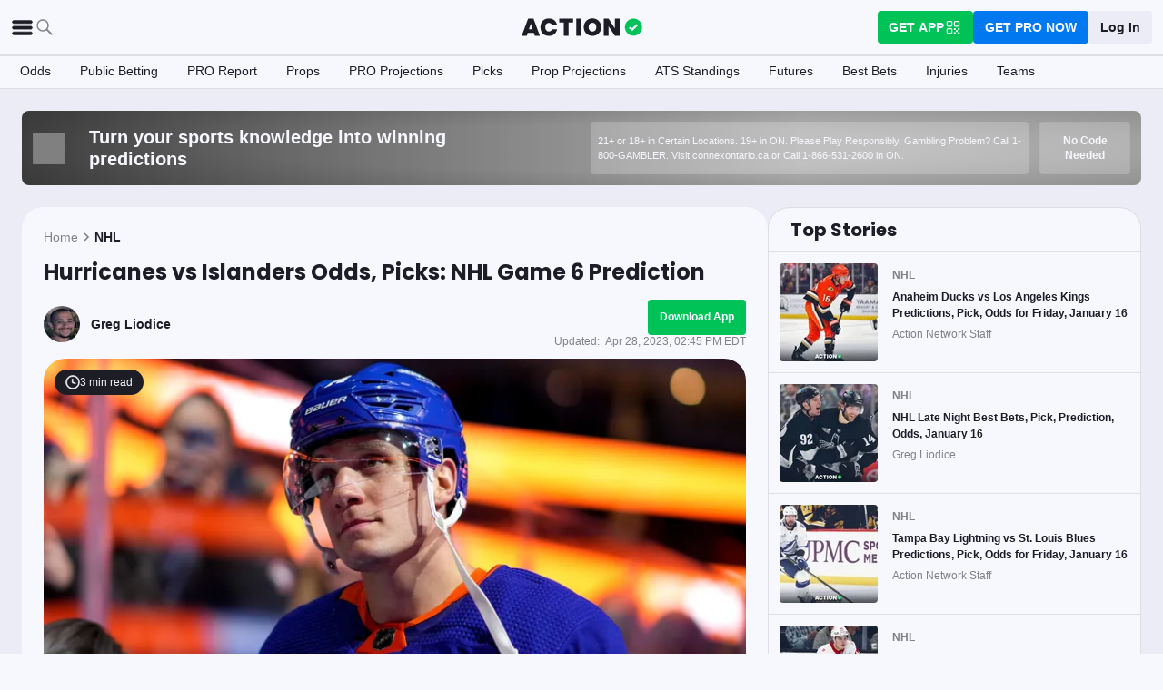

--- FILE ---
content_type: text/html; charset=utf-8
request_url: https://www.actionnetwork.com/nhl/nhl-odds-preview-prediction-hurricanes-vs-islanders-game-6-friday-april-28
body_size: 63808
content:
<!DOCTYPE html><html lang="en-US"><head><meta charSet="utf-8" data-next-head=""/><meta name="viewport" content="width=device-width,initial-scale=1,maximum-scale=5" data-next-head=""/><meta name="mrf:sections" property="mrf:sections" content="NHL" data-next-head=""/><meta name="mrf:tags" property="mrf:tags" content="sub-section:Articles" data-next-head=""/><meta http-equiv="X-UA-Compatible" content="IE=edge,chrome=1" data-next-head=""/><link rel="shortcut icon" href="https://assets.actionnetwork.com/252389_action-logo-check.png" type="image/png" data-next-head=""/><link rel="icon" type="image/png" href="https://assets.actionnetwork.com/252389_action-logo-check.png" data-next-head=""/><link rel="apple-touch-icon" href="https://assets.actionnetwork.com/907217_tan-logo.png" data-next-head=""/><link rel="apple-touch-icon-precomposed" href="https://assets.actionnetwork.com/907217_tan-logo.png" data-next-head=""/><link rel="apple-touch-icon-120x120" href="https://assets.actionnetwork.com/309288_tan-logo-120x120.png" data-next-head=""/><link rel="apple-touch-icon-120x120-precomposed" href="https://assets.actionnetwork.com/309288_tan-logo-120x120.png" data-next-head=""/><link rel="preconnect" href="https://api.actionnetwork.com" crossorigin="anonymous" data-next-head=""/><link rel="preconnect" href="https://static.actionnetwork.com" crossorigin="anonymous" data-next-head=""/><meta name="referrer" content="no-referrer-when-downgrade" data-next-head=""/><meta property="og:site_name" content="Action Network" data-next-head=""/><meta name="twitter:card" content="summary_large_image" data-next-head=""/><meta name="twitter:site" content="@actionnetworkhq" data-next-head=""/><meta name="twitter:creator" content="@actionnetworkhq" data-next-head=""/><meta name="google-site-verification" content="pvw1QHIw8GypS51nuyKaW7yJ7qlpOMPrenZe5kPV7V8" data-next-head=""/><meta name="robots" content="max-image-preview:large" data-next-head=""/><title data-next-head="">Hurricanes vs Islanders Odds, Picks: NHL Game 6 Prediction</title><link rel="canonical" href="https://www.actionnetwork.com/nhl/nhl-odds-preview-prediction-hurricanes-vs-islanders-game-6-friday-april-28" data-next-head=""/><meta name="description" content="Greg Liodice breaks down Friday&#x27;s NHL Game 6 between the Carolina Hurricanes and New York Islanders." data-next-head=""/><meta name="og:url" property="og:url" content="https://www.actionnetwork.com/nhl/nhl-odds-preview-prediction-hurricanes-vs-islanders-game-6-friday-april-28" data-next-head=""/><meta name="og:type" property="og:type" content="article" data-next-head=""/><meta name="og:title" property="og:title" content="Hurricanes vs Islanders Odds, Picks: NHL Game 6 Prediction" data-next-head=""/><meta name="og:description" property="og:description" content="Greg Liodice breaks down Friday&#x27;s NHL Game 6 between the Carolina Hurricanes and New York Islanders." data-next-head=""/><meta name="og:image" property="og:image" content="https://images.actionnetwork.com/blog/2023/04/GettyImages-1246877449.jpg" data-next-head=""/><meta property="og:image:width" content="1200" data-next-head=""/><meta property="og:image:height" content="675" data-next-head=""/><meta property="article:published_time" content="2023-04-28T18:40:51.000Z" data-next-head=""/><meta property="article:modified_time" content="2023-04-28T18:45:34.000Z" data-next-head=""/><meta property="article:tag" content="NHL" data-next-head=""/><meta property="article:publisher" content="https://www.facebook.com/TheActionNetwork" data-next-head=""/><meta name="twitter:title" content="Hurricanes vs Islanders Odds, Picks: NHL Game 6 Prediction" data-next-head=""/><meta name="twitter:description" content="Greg Liodice breaks down Friday&#x27;s NHL Game 6 between the Carolina Hurricanes and New York Islanders." data-next-head=""/><meta name="twitter:image" property="twitter:image" content="https://images.actionnetwork.com/blog/2023/04/GettyImages-1246877449.jpg" data-next-head=""/><meta name="twitter:label1" content="Written by" data-next-head=""/><meta name="twitter:data1" content="Greg Liodice" data-next-head=""/><meta name="twitter:label2" content="Filed under" data-next-head=""/><meta name="twitter:data2" content="NHL" data-next-head=""/><script type="application/ld+json" data-next-head="">{"@context":"http://schema.org","publisher":{"name":"The Action Network","@type":"Organization","logo":{"@type":"ImageObject","url":"https://assets.actionnetwork.com/284658_2019-tan-text-logo.png","width":600,"height":60},"url":"https://www.actionnetwork.com","address":{"@type":"PostalAddress","addressLocality":"New York","postalCode":"10010","streetAddress":"61 W 23rd St 2nd Floor"},"sameAs":["https://twitter.com/ActionNetworkHQ","https://www.facebook.com/ActionNetworkHQ","https://www.linkedin.com/company/theactionnetwork","https://www.instagram.com/ActionNetworkHQ/","https://www.youtube.com/theactionnetwork","https://apps.apple.com/us/app/action-network-sports-betting/id1083677479","https://play.google.com/store/apps/details?id=com.sportsaction.action","https://www.tiktok.com/@actionnetworkhq","https://en.wikipedia.org/wiki/The_Action_Network"]},"author":[{"@type":"Person","name":"Greg Liodice","url":"https://www.actionnetwork.com/article/author/greg-liodice"}],"datePublished":"2023-04-28T18:40:51.000Z","dateModified":"2023-04-28T18:45:34.000Z","headline":"Hurricanes vs Islanders Odds, Picks: NHL Game 6 Prediction","description":"Greg Liodice breaks down Friday's NHL Game 6 between the Carolina Hurricanes and New York Islanders.","url":"https://www.actionnetwork.com/nhl/nhl-odds-preview-prediction-hurricanes-vs-islanders-game-6-friday-april-28","image":{"@type":"ImageObject","url":"https://images.actionnetwork.com/blog/2023/04/GettyImages-1246877449.jpg","width":1200,"height":675},"@type":"Article","@id":"https://www.actionnetwork.com/nhl/nhl-odds-preview-prediction-hurricanes-vs-islanders-game-6-friday-april-28","mainEntityOfPage":"https://www.actionnetwork.com/nhl/nhl-odds-preview-prediction-hurricanes-vs-islanders-game-6-friday-april-28","articleBody":"Hurricanes vs Islanders Game 6 Odds\n\n\n\nHurricanes Odds\n+102\n\n\nIslanders Odds\n-122\n\n\nOver/Under\n5.5 (+120/-148)\n\n\n\nTime\n7 p.m. ET\n\n\nTV\nTBS\n\n\nOdds via FanDuel. Get up-to-the-minute NHL Odds here.\n\n\n\nHeading back to New York, the Carolina Hurricanes look to close out their series against the New York Islanders. The Hurricanes struggled in Game 5 and let the Islanders get the best of them. Now, they re-enter enemy territory, where they dominated New York in Game 4.\nThe Islanders are looking to do what very few teams can accomplish &#8212; come back from down 3-1.\nHere’s a look at the odds, as well as a betting prediction for Game 6 between the Carolina Hurricanes and New York Islanders.\n\n\n\n\n\nThe must-have app for NHL bettors\n\n\n\n\n\n\nThe best NHL betting scoreboard\n\n\n\nFree picks from proven pros\n\n\n\nLive win probabilities for your bets\n\n\n\nDOWNLOAD NOW\n\n\nCarolina Hurricanes\nThere’s one word to describe the Hurricanes: hobbled. They’ll be without Teuvo Teravainen, Andrei Svechnikov and Jack Drury once again. Sebastian Aho has played lights out with six points and Brent Burns has also performed well. Stefan Noesen has had a solid series and so has youngster Seth Jarvis as each have a pair of goals.\nCarolina has made its presence felt on the offensive end this series, especially on the power play. While the power play wasn’t particularly great during the season, it’s scoring at a 21.7% pace in the postseason. Additionally, the Hurricanes are fifth in expected goals with a 51.68 xGF%.\nDefensively, it’s hard to find a team deeper than the Hurricanes. However, they’ve given up a decent amount of chances 5-on-5 with a 2.69 xGA/60. Their penalty kill was second best all season long, and playing the Islanders' terrible power play has made the PK look even better.\nAntti Raanta has played like a number one goalie in this series. Aside from letting in a few clunkers in Game 5, Raanta has held strong, playing to a .909 SV% and +0.4 goals saved above expected (GSAx).\n_InlineAdBlock\n\nNew York Islanders\nIn Game 5, Pierre Engvall made his mark on the series. Kyle Palmieri always shows up in the postseason and is averaging a point per game. New York needs more from its top line with Mathew Barzal, Bo Horvat and Anders Lee, though they’re starting to play a bit better.\nThe start of the game matters here. In Game 4, the Islandes played like they were shot out of a cannon, but early penalty troubles stifled them. The offense hasn't clicked a ton in these playoffs with a 48.32 xGF% and an abysmal 1-for-24 power play, but I think there is a chance for a spark if they stay responsible.\nThe Islanders struggles on the defensive end continue to baffle me. While they’ve been inconsistent at 5-on-5 defense, the penalty kill was their bread and butter. Now in the postseason, they have a below average 78.3% PK and are third worst with a 2.88 xGA/60.\nI’ve loved what I’ve seen out of Ilya Sorokin these playoffs. Apart from playing like a top-three goalie during the season, Sorokin is playing to a lethal .923 SV% and a +1.8 GSAx. He may have kept the Islanders hopes alive in Game 5 with a tremendous save in the third period during a Carolina power play.\n_InlineAdBlock\n\nHurricanes vs. Islanders Pick\nThis series has been such an odd one. I actually think the Hurricanes have outplayed the Islanders, but Sorokin has stumped them for the most part. Despite goaltending being a factor in this series, three out of the five games have gone over 5.5 goals. What’s even more enticing is that the over is priced at +116 on FanDuel. There is a ton of opportunity for scoring, especially since Carolina has done well on the power play.\nAs a bonus, in each game, every first period has gone under 1.5 goals. I think these teams usually go through a feeling out phase before the scoring starts in the second period.\nPick: Over 5.5 (+116) | Under 1.5 Goals in 1st Period (-142)\n_InlineAdBlockRestart\n"}</script><script id="gtag-init">
                window.dataLayer = window.dataLayer || [];
                function gtag() {
                    window.dataLayer.push(arguments);
                }
                gtag('js', new Date());
                gtag('config', 'G-P6ZYBPW4VV');
                // consent settings
                gtag('consent', 'default', {
                    'ad_storage': 'granted',
                    'ad_user_data': 'granted',
                    'ad_personalization': 'granted',
                    'analytics_storage': 'granted',
                    'personalization_storage': 'granted',
                    'functionality_storage': 'granted',
                    'security_storage': 'granted',
                    'wait_for_update': '500',
                    'region': ['US']
                });
                gtag('consent', 'default', {
                    'ad_storage': 'denied',
                    'ad_user_data': 'denied',
                    'ad_personalization': 'denied',
                    'analytics_storage': 'denied',
                    'personalization_storage': 'denied',
                    'functionality_storage': 'denied',
                    'security_storage': 'granted',
                    'wait_for_update': '500'
                });
            </script><script id="onetrust-cdn" src="https://cdn.cookielaw.org/scripttemplates/otSDKStub.js" data-domain-script="0196fd06-d46d-73f0-bbfb-e4016a4b06d7" type="text/javascript" defer=""></script><script id="onetrust">function OptanonWrapper() {
                        if (OnetrustActiveGroups.includes('C0002')) {
                            gtag('consent', 'update', { 
                                'analytics_storage': 'granted',
                            });
                            } else {
                                gtag('consent', 'update', { 
                                'analytics_storage': 'denied',
                            });
                            }
                        if (OnetrustActiveGroups.includes('C0004')) {
                            gtag('consent', 'update', { 
                                'ad_storage': 'granted',
                                'ad_user_data': 'granted',
                                'ad_personalization': 'granted',
                                });
                            } else {
                                gtag('consent', 'update', { 
                                'ad_storage': 'denied',
                                'ad_user_data': 'denied',
                                'ad_personalization': 'denied',
                            });
                        }
                        window.VWO = window.VWO || [];
                        window.VWO.init = window.VWO.init || (state => (window.VWO.consentState = state));
                        const vwoConsent = OnetrustActiveGroups.includes('C0002') && OnetrustActiveGroups.includes('C0004');
                        const initValue = vwoConsent ? 1 : 3;
                        window.VWO.init(initValue);

                        if (OnetrustActiveGroups.includes('C0003')) {
                            Clarity.consentV2({ ad_Storage: 'granted', analytics_Storage: 'granted' });
                        }
                        else{
                            Clarity.consentV2({ ad_Storage: 'denied', analytics_Storage: 'denied' });
                        }
                    }</script><script data-ot-ignore="true" id="tan-env-setup" data-nscript="beforeInteractive">window.TAN_APP_DATA = {"ENV":"production","HOST":"www.actionnetwork.com","PORT":"80","SPORTS_INSIGHTS_DASHBOARD_URL":"https://labs.actionnetwork.com/markets","API_ROOT":"api.actionnetwork.com/web","TOKEN_NAME":"AN_SESSION_TOKEN_V1","REDIRECT_LOCATION":"https://www.actionnetwork.com","BAM_API_ROOT":"bam.actionnetwork.com","CASINO_API_ROOT":"casino.actionnetwork.com","ROLLBAR_CLIENT":"730fb083abeb4ef8b612aa52d069d2d8","BUTTER":"7ade5face373823334abeedf12e505c9b8fc1e93","LEADDYNO":"d32f3605886b95491795640238271c80f32d3201","FACEBOOK_PIXEL_ID":"171894513217845","APPLE_SIGN_IN_REDIRECT_URI":"https://api.actionnetwork.com/web/v1/user/login/social/apple?requireRedirect=true&redirect=https://www.actionnetwork.com/oauth?isAppleLogin=true","GOOGLE_CLIENT_ID":"1027025068575-tp4f3sdl3d07616itm5tcsb3md9k32ot.apps.googleusercontent.com","SPOTIFY_CLIENT_ID":"4eaef861e81a4472b93dd16e250cf8af","SPOTIFY_CLIENT_SECRET":"3b97f832d7eb41f0bf55ac6a84144a16","RECAPTCHA_KEY":"6LdCSh4bAAAAAJtiPK8z7gcdHOw8mE03xz6KdLMn","PROMOTION_TABLE_UUID":"c2b185a07-76fa-439c-a1c5-adb97cdd448e","GOOGLE_TAG_ID":"G-P6ZYBPW4VV","RUDDERSTACK_WRITE_KEY":"2cK5bJkcQNsBU50PrfdIUmIFhCw","RUDDERSTACK_DATA_PLANE_URL":"https://bettercollkagp.dataplane.rudderstack.com"};</script><noscript data-n-css=""></noscript><script defer="" noModule="" src="https://static-web-prod.actionnetwork.com/_next/static/chunks/polyfills-42372ed130431b0a.js"></script><script data-ot-ignore="true" id="cdn-header-script" src="https://cdnjs.cloudflare.com/polyfill/v3/polyfill.min.js?features=default,Intl.~locale.en-US&amp;unknown=polyfill&amp;flags=gated" defer="" data-nscript="beforeInteractive"></script><script defer="" src="https://static-web-prod.actionnetwork.com/_next/static/chunks/6853-ca5a2352114ac992.js"></script><script defer="" src="https://static-web-prod.actionnetwork.com/_next/static/chunks/678.ea4271ec10579583.js"></script><script defer="" src="https://static-web-prod.actionnetwork.com/_next/static/chunks/3116.f7629d8e4524fcd1.js"></script><script src="https://static-web-prod.actionnetwork.com/_next/static/chunks/webpack-02f8b0a66ee45b3b.js" defer=""></script><script src="https://static-web-prod.actionnetwork.com/_next/static/chunks/framework-77dff60c8c44585c.js" defer=""></script><script src="https://static-web-prod.actionnetwork.com/_next/static/chunks/main-5f0060079f4b3629.js" defer=""></script><script src="https://static-web-prod.actionnetwork.com/_next/static/chunks/pages/_app-1a289fdfce417ad2.js" defer=""></script><script src="https://static-web-prod.actionnetwork.com/_next/static/chunks/2072-cf15e495f6422e39.js" defer=""></script><script src="https://static-web-prod.actionnetwork.com/_next/static/chunks/8230-0aa4db0984ffbbb5.js" defer=""></script><script src="https://static-web-prod.actionnetwork.com/_next/static/chunks/6941-303e80774bc5e6d9.js" defer=""></script><script src="https://static-web-prod.actionnetwork.com/_next/static/chunks/5656-7d5d9bace923b6fd.js" defer=""></script><script src="https://static-web-prod.actionnetwork.com/_next/static/chunks/1777-dc62fef510c3147a.js" defer=""></script><script src="https://static-web-prod.actionnetwork.com/_next/static/chunks/7888-93fd2eb3fd2b1f7c.js" defer=""></script><script src="https://static-web-prod.actionnetwork.com/_next/static/chunks/2064-3c82dd1797a6a9a4.js" defer=""></script><script src="https://static-web-prod.actionnetwork.com/_next/static/chunks/8992-ecc8d6f807423821.js" defer=""></script><script src="https://static-web-prod.actionnetwork.com/_next/static/chunks/5161-abc8e52657201ad5.js" defer=""></script><script src="https://static-web-prod.actionnetwork.com/_next/static/chunks/5748-7d7329e479d3d3a4.js" defer=""></script><script src="https://static-web-prod.actionnetwork.com/_next/static/chunks/9179-4679317f8e046617.js" defer=""></script><script src="https://static-web-prod.actionnetwork.com/_next/static/chunks/902-a8ca9608e9154824.js" defer=""></script><script src="https://static-web-prod.actionnetwork.com/_next/static/chunks/9202-3eacb4db31868fd7.js" defer=""></script><script src="https://static-web-prod.actionnetwork.com/_next/static/chunks/5451-af3dc848f6ea1a02.js" defer=""></script><script src="https://static-web-prod.actionnetwork.com/_next/static/chunks/3580-65f0024c1f88b6a6.js" defer=""></script><script src="https://static-web-prod.actionnetwork.com/_next/static/chunks/4226-f48a24091c9a56d0.js" defer=""></script><script src="https://static-web-prod.actionnetwork.com/_next/static/chunks/3248-e8e3c96372385fd8.js" defer=""></script><script src="https://static-web-prod.actionnetwork.com/_next/static/chunks/2388-d32641f257598ea7.js" defer=""></script><script src="https://static-web-prod.actionnetwork.com/_next/static/chunks/8592-609e9844491172f3.js" defer=""></script><script src="https://static-web-prod.actionnetwork.com/_next/static/chunks/193-26c350d432cd62e7.js" defer=""></script><script src="https://static-web-prod.actionnetwork.com/_next/static/chunks/2247-34d44f25046ca36a.js" defer=""></script><script src="https://static-web-prod.actionnetwork.com/_next/static/chunks/5905-3da1ffeef0cf7d01.js" defer=""></script><script src="https://static-web-prod.actionnetwork.com/_next/static/chunks/7605-a79e5bce374cbc22.js" defer=""></script><script src="https://static-web-prod.actionnetwork.com/_next/static/chunks/6758-af94d5c10829c156.js" defer=""></script><script src="https://static-web-prod.actionnetwork.com/_next/static/chunks/1401-1961900a049484ca.js" defer=""></script><script src="https://static-web-prod.actionnetwork.com/_next/static/chunks/pages/%5Bleague%5D/%5Bslug%5D-ff544c7c59d2e50a.js" defer=""></script><script src="https://static-web-prod.actionnetwork.com/_next/static/b4MUHZ_yd7wvnkTq7YClH/_buildManifest.js" defer=""></script><script src="https://static-web-prod.actionnetwork.com/_next/static/b4MUHZ_yd7wvnkTq7YClH/_ssgManifest.js" defer=""></script></head><body><div id="__next"><style data-emotion="css-global 1t2trdw">@font-face{font-family:'Poppins';font-style:normal;font-weight:400;font-display:swap;src:url('https://sportsaction-static.s3.us-east-1.amazonaws.com/fonts/pxiEyp8kv8JHgFVrJJfecnFHGPc.woff2') format('woff2');unicode-range:U+0000-00FF,U+0131,U+0152-0153,U+02BB-02BC,U+02C6,U+02DA,U+02DC,U+0304,U+0308,U+0329,U+2000-206F,U+20AC,U+2122,U+2191,U+2193,U+2212,U+2215,U+FEFF,U+FFFD;}@font-face{font-family:'Poppins';font-style:normal;font-weight:600;font-display:swap;src:url('https://sportsaction-static.s3.us-east-1.amazonaws.com/fonts/pxiByp8kv8JHgFVrLEj6Z1xlFd2JQEk.woff2') format('woff2');unicode-range:U+0000-00FF,U+0131,U+0152-0153,U+02BB-02BC,U+02C6,U+02DA,U+02DC,U+0304,U+0308,U+0329,U+2000-206F,U+20AC,U+2122,U+2191,U+2193,U+2212,U+2215,U+FEFF,U+FFFD;}@font-face{font-family:'Poppins';font-style:normal;font-weight:700;font-display:swap;src:url('https://sportsaction-static.s3.us-east-1.amazonaws.com/fonts/pxiByp8kv8JHgFVrLCz7Z1xlFd2JQEk.woff2') format('woff2');unicode-range:U+0000-00FF,U+0131,U+0152-0153,U+02BB-02BC,U+02C6,U+02DA,U+02DC,U+0304,U+0308,U+0329,U+2000-206F,U+20AC,U+2122,U+2191,U+2193,U+2212,U+2215,U+FEFF,U+FFFD;}:root{--tan-color-ui-primary:#1D1D25;--tan-color-ui-secondary:#818188;--tan-color-ui-tertiary:#A4A4AA;--tan-color-ui-success:#00c358;--tan-color-ui-error:#f32535;--tan-color-ui-warning:#ffe500;--tan-color-ui-info:#0079f0;--tan-color-ui-foreground:#F7F8FD;--tan-color-ui-background:#EBECF5;--tan-color-ui-backgroundError:#f3253514;--tan-color-ui-border:rgba(164, 164, 170, 0.3);--tan-color-ui-twitter:#00acee;--tan-text-primary:#1D1D25;--tan-text-secondary:#818188;--tan-text-tertiary:#A4A4AA;--tan-text-alwaysWhite:#F7F8FD;--tan-text-success:#00c358;--tan-text-error:#f32535;--tan-text-warning:#ffe500;--tan-text-link:#0079f0;--tan-brand-action:#00c358;--tan-brand-action12:hsla(147, 100%, 38%, 0.12);--tan-brand-action24:hsla(147, 100%, 38%, 0.24);--tan-brand-action36:hsla(147, 100%, 38%, 0.36);--tan-brand-action48:hsla(147, 100%, 38%, 0.48);--tan-brand-pro:#0079f0;--tan-brand-pro12:hsla(210, 100%, 47%, 0.12);--tan-brand-pro24:hsla(210, 100%, 47%, 0.24);--tan-brand-pro36:hsla(210, 100%, 47%, 0.36);--tan-brand-pro48:hsla(210, 100%, 47%, 0.48);--tan-brand-labs:#ea5f25;--tan-brand-labs12:hsla(18, 82%, 53%, 0.12);--tan-brand-labs24:hsla(18, 82%, 53%, 0.24);--tan-brand-labs36:hsla(18, 82%, 53%, 0.36);--tan-brand-labs48:hsla(18, 82%, 53%, 0.48);--tan-brand-error12:hsla(355, 90%, 55%, 0.12);--tan-brand-error24:hsla(355, 90%, 55%, 0.24);--tan-brand-error36:hsla(355, 90%, 55%, 0.36);--tan-brand-error48:hsla(355, 90%, 55%, 0.48);--tan-brand-gold:#ffb724;--tan-brand-gold12:hsla(42, 100%, 60%, 0.12);--tan-brand-gold24:hsla(42, 100%, 60%, 0.24);--tan-brand-gold36:hsla(42, 100%, 60%, 0.36);--tan-brand-gold48:hsla(42, 100%, 60%, 0.48);--tan-brand-playbook:#00c358;--tan-brand-playbook12:hsla(147, 100%, 38%, 0.12);--tan-brand-playbook24:hsla(147, 100%, 38%, 0.24);--tan-brand-playbook36:hsla(147, 100%, 38%, 0.36);--tan-brand-playbook48:hsla(147, 100%, 38%, 0.48);--tan-radius-rounded:4px;--tan-radius-roundedLarge:8px;--tan-radius-oval:24px;--tan-fontsize-footnote:0.5rem;--tan-fontsize-subcaption:0.75rem;--tan-fontsize-caption:0.875rem;--tan-fontsize-body:1rem;--tan-fontsize-subtitle:1.25rem;--tan-fontsize-title:1.5rem;--tan-fontsize-headline:2rem;--tan-fontsize-display:4rem;--tan-fontweight-bold:700;--tan-fontweight-poppinsSemiBold:600;--tan-fontweight-semiBold:500;--tan-fontweight-normal:400;--tan-font-base:-apple-system,'Segoe UI',Roboto,Helvetica,Arial,sans-serif,'Apple Color Emoji','Segoe UI Emoji','Segoe UI Symbol';--tan-font-header:'Poppins',sans-serif;--tan-spacing-tiny:6px;--tan-spacing-small:12px;--tan-spacing-smedium:16px;--tan-spacing-medium:24px;--tan-spacing-large:36px;--tan-spacing-huge:48px;--tan-zindex-betslip:10000;--tan-zindex-modal:9999;--tan-zindex-popover:3000;--tan-zindex-secondaryModal:2999;--tan-zindex-mainMenu:2500;--tan-zindex-sticky:1000;--tan-zindex-elevated:100;--tan-zindex-defined:1;--tan-zindex-behind:-1;}html{line-height:1.15;-webkit-text-size-adjust:100%;}body{margin:0;}main{display:block;}h1{font-size:2em;margin:0.67em 0;}hr{box-sizing:content-box;height:0;overflow:visible;}pre{font-family:monospace,monospace;font-size:1em;}a{background-color:transparent;}abbr[title]{border-bottom:none;-webkit-text-decoration:underline;text-decoration:underline;-webkit-text-decoration:underline dotted;text-decoration:underline dotted;}b,strong{font-weight:bolder;}code,kbd,samp{font-family:monospace,monospace;font-size:1em;}small{font-size:80%;}sub,sup{font-size:75%;line-height:0;position:relative;vertical-align:baseline;}sub{bottom:-0.25em;}sup{top:-0.5em;}img{border-style:none;}button,input,optgroup,select,textarea{font-family:inherit;font-size:100%;line-height:1.15;margin:0;}button,input{overflow:visible;}button,select{text-transform:none;}button,[type="button"],[type="reset"],[type="submit"]{-webkit-appearance:button;}button::-moz-focus-inner,[type="button"]::-moz-focus-inner,[type="reset"]::-moz-focus-inner,[type="submit"]::-moz-focus-inner{border-style:none;padding:0;}button:-moz-focusring,[type="button"]:-moz-focusring,[type="reset"]:-moz-focusring,[type="submit"]:-moz-focusring{outline:1px dotted ButtonText;}fieldset{padding:0.35em 0.75em 0.625em;}legend{box-sizing:border-box;color:inherit;display:table;max-width:100%;padding:0;white-space:normal;}progress{vertical-align:baseline;}textarea{overflow:auto;}[type="checkbox"],[type="radio"]{box-sizing:border-box;padding:0;}[type="number"]::-webkit-inner-spin-button,[type="number"]::-webkit-outer-spin-button{height:auto;}[type="search"]{-webkit-appearance:textfield;outline-offset:-2px;}[type="search"]::-webkit-search-decoration{-webkit-appearance:none;}::-webkit-file-upload-button{-webkit-appearance:button;font:inherit;}details{display:block;}summary{display:-webkit-box;display:-webkit-list-item;display:-ms-list-itembox;display:list-item;}template{display:none;}[hidden]{display:none;}*,:after,:before{box-sizing:border-box;}svg{vertical-align:middle;overflow:hidden;}button,input,optgroup,select,textarea{margin:0;font-family:inherit;font-size:inherit;line-height:inherit;}@media screen and (-webkit-min-device-pixel-ratio: 0){select:focus,textarea:focus,input:focus{font-size:16px;}}h1,h2,h3,h4,h5,h6{margin-top:0;font-weight:bold;margin-bottom:0.5rem;}h1{font-size:var(--tan-fontsize-title);line-height:36px;}h2{font-size:var(--tan-fontsize-subtitle);line-height:24px;}h3{font-size:var(--tan-fontsize-body);line-height:22px;}h4{font-size:var(--tan-fontsize-caption);line-height:17px;}h5{font-size:var(--tan-fontsize-subcaption);line-height:14px;}h6{font-size:var(--tan-fontsize-footnote);line-height:11px;}img{vertical-align:middle;border-style:none;}p{margin-top:0;margin-bottom:1rem;}ol,ul,dl{margin-top:0;margin-bottom:1rem;}ol ol,ul ul,ol ul,ul ol{margin-bottom:0;}hr{border-top:0;border-color:var(--tan-color-ui-border);}.text-title{font-family:var(--tan-font-header);font-size:var(--tan-fontsize-title);font-weight:var(--tan-fontweight-bold);}.text-body-poppins{font-family:var(--tan-font-header);font-size:var(--tan-fontsize-body);font-weight:var(--tan-fontweight-bold);}.text-subcaption{font-family:var(--tan-font-base);font-size:var(--tan-fontsize-subcaption);}.text-subcaption-bold{font-family:var(--tan-font-base);font-size:var(--tan-fontsize-subcaption);font-weight:var(--tan-fontweight-bold);}body{min-width:320px;background-color:var(--tan-color-ui-foreground);color:var(--tan-text-primary);font-family:var(--tan-font-base);}a{color:inherit;-webkit-text-decoration:none;text-decoration:none;-webkit-transition:color 0.15s ease-in-out,background-color 0.15s ease-in-out,border-color 0.15s ease-in-out;transition:color 0.15s ease-in-out,background-color 0.15s ease-in-out,border-color 0.15s ease-in-out;}a:hover{-webkit-text-decoration:none;text-decoration:none;}.grecaptcha-badge{visibility:hidden;}</style><div class="layout faded-background"><style data-emotion="css-global 1e33zsa">.container{width:100%;padding:15px;margin-right:auto;margin-left:auto;}@media (min-width: 576px){.container{max-width:540px;}}@media (min-width: 768px){.container{max-width:720px;}}@media (min-width: 992px){.container{max-width:960px;}}@media (min-width: 1200px){.container{max-width:1360px;}}.layout{min-height:100vh;position:relative;}main{min-height:85vh;}@media only screen and (min-width: 320px) and (max-width: 374px){.layout{font-size:12px;}}.faded-background{background:var(--tan-color-ui-background);}.dark-background{background:#1D1D25;}</style><header></header><style data-emotion="css 1q4rb11">.css-1q4rb11{position:-webkit-sticky;position:sticky;top:0;z-index:var(--tan-zindex-mainMenu);background:var(--tan-color-ui-foreground);}@-webkit-keyframes fadein{from{opacity:0;-webkit-transform:translate3d(0%, -5%, 0);-moz-transform:translate3d(0%, -5%, 0);-ms-transform:translate3d(0%, -5%, 0);transform:translate3d(0%, -5%, 0);}to{opacity:1;-webkit-transform:translate3d(0, 0, 0);-moz-transform:translate3d(0, 0, 0);-ms-transform:translate3d(0, 0, 0);transform:translate3d(0, 0, 0);}}@keyframes fadein{from{opacity:0;-webkit-transform:translate3d(0%, -5%, 0);-moz-transform:translate3d(0%, -5%, 0);-ms-transform:translate3d(0%, -5%, 0);transform:translate3d(0%, -5%, 0);}to{opacity:1;-webkit-transform:translate3d(0, 0, 0);-moz-transform:translate3d(0, 0, 0);-ms-transform:translate3d(0, 0, 0);transform:translate3d(0, 0, 0);}}.css-1q4rb11 .nav__fadein{-webkit-animation:fadein 0.3s ease-in both;animation:fadein 0.3s ease-in both;}.css-1q4rb11 .nav__grid{background:var(--tan-color-ui-foreground);padding:var(--tan-spacing-small) var(--tan-spacing-medium);display:grid;grid-template-columns:auto auto;-webkit-align-items:center;-webkit-box-align:center;-ms-flex-align:center;align-items:center;max-width:1400px;margin:0 auto;border-bottom:1px solid var(--tan-color-ui-border);}.css-1q4rb11 .nav__sub-nav{max-width:1400px;margin:0 auto;}.css-1q4rb11 .nav__icons{display:none;}.css-1q4rb11 .nav__modal{display:none;}@media (max-width: 1280px){.css-1q4rb11 .nav__grid{padding:var(--tan-spacing-small);grid-template-columns:1fr auto 1fr;}.css-1q4rb11 .nav__links{display:none;}.css-1q4rb11 .nav__icons{display:-webkit-box;display:-webkit-flex;display:-ms-flexbox;display:flex;-webkit-align-items:center;-webkit-box-align:center;-ms-flex-align:center;align-items:center;gap:var(--tan-spacing-small);cursor:pointer;}.css-1q4rb11 .nav__modal-login{margin:0 auto;padding:var(--tan-spacing-small) var(--tan-spacing-huge);display:-webkit-box;display:-webkit-flex;display:-ms-flexbox;display:flex;}}@media (max-width: 768px){.css-1q4rb11{height:inherit;}.css-1q4rb11 .nav__grid{grid-template-columns:min-content auto auto;grid-column-gap:var(--tan-spacing-small);padding:var(--tan-spacing-tiny);}}@media (max-width: 576px){.css-1q4rb11 .nav__icons-search{display:none;}}</style><nav data-testid="navbar" class="css-1q4rb11 e1uenxrl0"><div class="nav__grid"><div class="nav__icons"><div><svg viewBox="0 0 32 32" width="25" height="25" xmlns="http://www.w3.org/2000/svg" class=""><path fill="var(--tan-color-ui-primary)" stroke="var(--tan-color-ui-primary)" d="M4,10h24c1.104,0,2-0.896,2-2s-0.896-2-2-2H4C2.896,6,2,6.896,2,8S2.896,10,4,10z M28,14H4c-1.104,0-2,0.896-2,2  s0.896,2,2,2h24c1.104,0,2-0.896,2-2S29.104,14,28,14z M28,22H4c-1.104,0-2,0.896-2,2s0.896,2,2,2h24c1.104,0,2-0.896,2-2  S29.104,22,28,22z"></path></svg></div><div class="nav__icons-search"><svg xmlns="http://www.w3.org/2000/svg" class="" width="24" height="24" fill="none" viewBox="0 0 24 24"><path fill="var(--tan-color-ui-secondary)" fill-rule="evenodd" d="M10 16.75a6.75 6.75 0 115.428-2.736l4.877 4.877a1 1 0 11-1.414 1.414l-4.877-4.877A6.72 6.72 0 0110 16.75zM15.25 10a5.25 5.25 0 11-10.5 0 5.25 5.25 0 0110.5 0z" clip-rule="evenodd"></path></svg></div></div><style data-emotion="css sh26di">.css-sh26di{display:-webkit-box;display:-webkit-flex;display:-ms-flexbox;display:flex;-webkit-align-items:center;-webkit-box-align:center;-ms-flex-align:center;align-items:center;}.css-sh26di .top-nav-items__links{display:-webkit-box;display:-webkit-flex;display:-ms-flexbox;display:flex;}.css-sh26di .top-nav-items__item{font-family:var(--tan-font-base);font-size:var(--tan-fontsize-body);font-weight:var(--tan-fontweight-bold);line-height:22px;display:block;}.css-sh26di .top-nav-items__link{padding:var(--tan-spacing-small);border-bottom:3px solid transparent;cursor:pointer;}.css-sh26di .top-nav-items__link:hover{border-bottom:3px solid var(--tan-color-ui-success);}.css-sh26di .top-nav-items__logo{padding-right:var(--tan-spacing-small);}.css-sh26di .top-nav-items__hidden{position:absolute;visibility:hidden;top:-10000px;list-style-type:none;}@-webkit-keyframes fadein{from{opacity:0;-webkit-transform:translate3d(0, -5%, 0);-moz-transform:translate3d(0, -5%, 0);-ms-transform:translate3d(0, -5%, 0);transform:translate3d(0, -5%, 0);}to{opacity:1;-webkit-transform:translate3d(0, 0, 0);-moz-transform:translate3d(0, 0, 0);-ms-transform:translate3d(0, 0, 0);transform:translate3d(0, 0, 0);}}@keyframes fadein{from{opacity:0;-webkit-transform:translate3d(0, -5%, 0);-moz-transform:translate3d(0, -5%, 0);-ms-transform:translate3d(0, -5%, 0);transform:translate3d(0, -5%, 0);}to{opacity:1;-webkit-transform:translate3d(0, 0, 0);-moz-transform:translate3d(0, 0, 0);-ms-transform:translate3d(0, 0, 0);transform:translate3d(0, 0, 0);}}.css-sh26di .top-nav-items__fade-in{-webkit-animation:fadein 0.3s ease-in both;animation:fadein 0.3s ease-in both;}.css-sh26di .top-nav-items__dropdown{background:var(--tan-color-ui-foreground);position:absolute;left:0;width:100%;z-index:var(--tan-zindex-mainMenu);top:55px;box-shadow:0 24px 24px -2px rgba(0, 0, 0, 0.1);padding:var(--tan-spacing-huge);}.css-sh26di .top-nav-items__selected{border-bottom:3px solid var(--tan-color-ui-success);}@media (max-width: 1280px){.css-sh26di{-webkit-box-pack:center;-ms-flex-pack:center;-webkit-justify-content:center;justify-content:center;}.css-sh26di .top-nav-items__dropdown{padding:var(--tan-spacing-medium);}.css-sh26di .top-nav-items__logo{padding-right:0;}.css-sh26di .top-nav-items__links{display:none;}}@media (max-width: 768px){.css-sh26di{-webkit-box-pack:start;-ms-flex-pack:start;-webkit-justify-content:flex-start;justify-content:flex-start;}.css-sh26di .top-nav-items__logo-svg{height:24px;width:100px;}}</style><div class="css-sh26di e1ya3b0g0"><a aria-label="The Action Network" class="top-nav-items__logo" href="/"><svg width="135" height="32" class="top-nav-items__logo-svg" viewBox="700 200 600 400"><g fill="none" fill-rule="evenodd"><path fill="var(--tan-color-ui-primary)" fill-rule="nonzero" d="M1746.315 359.455a8.688 8.688 0 0112.194 0l8.213 8.091a8.688 8.688 0 010 12.378l-70.398 69.347a8.688 8.688 0 01-12.193 0l-32.853-32.362a8.687 8.687 0 010-12.378l8.213-8.09a8.687 8.687 0 0112.194 0l18.542 18.265 56.088-55.25zM337.754 478.44h-83.71l-13.008 39.353H172l86.379-235.124h75.707l86.045 235.124h-69.37l-13.007-39.354zm-16.342-49.36l-25.346-76.707-25.68 76.707h51.026zm222.919-149.746c20.233 0 38.298 3.724 54.195 11.173 15.898 7.448 28.849 18.01 38.854 31.683 10.005 13.674 16.787 29.516 20.344 47.525h-69.036c-3.78-9.338-9.672-16.62-17.676-21.845-8.005-5.225-17.232-7.837-27.682-7.837-14.452 0-26.125 5.391-35.018 16.175-8.894 10.784-13.34 25.18-13.34 43.19 0 18.01 4.446 32.461 13.34 43.356 8.893 10.894 20.566 16.342 35.018 16.342 10.45 0 19.677-2.668 27.682-8.004 8.004-5.337 13.896-12.674 17.676-22.012h69.036c-5.336 27.57-17.954 49.526-37.853 65.868-19.9 16.342-45.08 24.513-75.54 24.513-23.346 0-43.745-5.058-61.2-15.175-17.453-10.116-30.904-24.29-40.354-42.522s-14.174-39.02-14.174-62.366c0-23.346 4.725-44.135 14.174-62.367 9.45-18.232 22.901-32.406 40.355-42.522 17.454-10.117 37.853-15.175 61.199-15.175zm334.704 2.335v52.36h-63.7v183.764h-65.368V334.03h-63.033v-52.361h192.101zm109.682 0v236.124h-65.701V281.67h65.701zM1144.964 278c22.234 0 42.523 5.17 60.866 15.508 18.343 10.339 32.795 24.735 43.356 43.19 10.561 18.454 15.842 39.243 15.842 62.366 0 23.123-5.336 43.912-16.009 62.366-10.672 18.455-25.18 32.851-43.523 43.19-18.343 10.339-38.52 15.508-60.532 15.508-22.011 0-42.244-5.17-60.698-15.508-18.455-10.339-33.018-24.735-43.69-43.19-10.673-18.454-16.009-39.243-16.009-62.366 0-23.123 5.336-43.912 16.009-62.366 10.672-18.455 25.235-32.851 43.69-43.19C1102.72 283.17 1122.953 278 1144.964 278zm0 60.699c-16.675 0-29.793 5.391-39.354 16.175-9.56 10.784-14.34 25.513-14.34 44.19 0 18.232 4.78 32.795 14.34 43.69 9.56 10.894 22.679 16.342 39.354 16.342 16.454 0 29.46-5.448 39.021-16.342 9.56-10.895 14.34-25.458 14.34-43.69 0-18.677-4.724-33.406-14.173-44.19-9.45-10.784-22.512-16.175-39.188-16.175zm373.629 179.094h-65.702l-86.712-131.736v131.736h-65.702v-235.79h65.702l86.712 133.403V282.002h65.702v235.791z"></path><circle cx="1710" cy="400" r="80" fill="var(--tan-color-ui-foreground)"></circle><path fill="var(--tan-color-ui-success)" d="M1709 280.832c65.17 0 118 52.83 118 118s-52.83 118-118 118-118-52.83-118-118 52.83-118 118-118zm49.509 78.623a8.688 8.688 0 00-12.194 0l-56.088 55.251-18.542-18.265a8.687 8.687 0 00-12.194 0l-8.213 8.09a8.687 8.687 0 000 12.378l32.853 32.362a8.688 8.688 0 0012.193 0l70.398-69.347a8.688 8.688 0 000-12.378z"></path></g></svg></a><div class="top-nav-items__links"><div class="top-nav-items__item"><span class="top-nav-items__link ">Sports</span></div><div class="top-nav-items__item"><a class="top-nav-items__link " href="/odds">Odds</a></div><div class="top-nav-items__item"><a class="top-nav-items__link " href="/picks">Picks</a></div><div class="top-nav-items__item"><a class="top-nav-items__link " href="/online-sports-betting">US Betting</a></div><div class="top-nav-items__item"><a class="top-nav-items__link " href="/online-sports-betting/reviews">Sportsbooks</a></div><div class="top-nav-items__item"><a class="top-nav-items__link " href="/casino">Casinos</a></div><div class="top-nav-items__item"><a class="top-nav-items__link " href="/education">Education</a></div><div class="top-nav-items__item"><span class="top-nav-items__link ">Resources</span></div><div class="top-nav-items__item"><a class="top-nav-items__link " href="/news">News</a></div></div><ul class="top-nav-items__hidden"><li><a href="/nfl/education">NFL</a></li><li><a href="/ncaaf/education">College Football</a></li><li><a href="/mlb/education">MLB</a></li><li><a href="/education">All Sports</a></li><li><a href="/education/sports-betting-terms-glossary">Glossary</a></li><li><a href="/education/how-to-bet-on-sports-the-first-12-things-beginners-need-to-know">Betting 101</a></li><li><a href="/education/american-odds">How to Read American Odds</a></li><li><a href="/education/five-reasons-why-you-need-to-bet-at-multiple-sportsbooks">Importance of Using Multiple Sportsbooks</a></li><li><a href="/education/what-does-each-sportsbook-bonus-mean">Difference Between Sportsbook Bonus Types</a></li><li><a href="/education/9-common-sports-betting-mistakes-to-avoid">Sports Betting Mistakes to Avoid</a></li><li><a href="/general/responsible-gambling">Responsible Gambling Resources &amp; Tools</a></li></ul><ul class="top-nav-items__hidden"><li><a href="/casino/bet365">bet365</a></li><li><a href="/casino/betmgm">BetMGM</a></li><li><a href="/casino/fanatics-casino">Fanatics</a></li><li><a href="/casino/caesars">Caesars Palace</a></li><li><a href="/casino/fanduel">FanDuel</a></li><li><a href="/casino/borgata-casino">Borgata</a></li><li><a href="/casino/parx">betParx</a></li><li><a href="/casino/partycasino">PartyCasino</a></li><li><a href="/casino/golden-nugget">Golden Nugget</a></li><li><a href="/casino/draftkings">DraftKings</a></li><li><a href="/sweepstakes-casinos/hello-millions">Hello Millions</a></li><li><a href="/sweepstakes-casinos/sweepnext">SweepNext</a></li><li><a href="/sweepstakes-casinos/spree">Spree</a></li><li><a href="/sweepstakes-casinos/sixty6">Sixty6</a></li><li><a href="/sweepstakes-casinos/mcluck">McLuck</a></li><li><a href="/sweepstakes-casinos/high-5-casino">High 5</a></li><li><a href="/sweepstakes-casinos/pulsz">Pulsz</a></li><li><a href="/sweepstakes-casinos/wow-vegas">WOW Vegas</a></li><li><a href="/sweepstakes-casinos/chanced">Chanced</a></li><li><a href="/sweepstakes-casinos/stake-us">Stake.US</a></li><li><a href="/sweepstakes-casinos/sweet-sweeps">Sweet Sweeps</a></li><li><a href="/sweepstakes-casinos/chumba">Chumba</a></li><li><a href="/sweepstakes-casinos/luckystake">LuckyStake</a></li><li><a href="/sweepstakes-casinos/playbracco">PlayBracco</a></li><li><a href="/sweepstakes-casinos/clubs-poker">Clubs Poker</a></li><li><a href="/casino/bonuses">Casino Bonuses</a></li><li><a href="/casino/bonuses/free-spins">Free Spin Bonuses</a></li><li><a href="/casino/bonuses/no-deposit">No Deposit Bonuses</a></li><li><a href="/casino/mobile">Casino Mobile Apps</a></li><li><a href="/casino/casino-games-with-the-best-odds">Games with Best Odds</a></li></ul><ul class="top-nav-items__hidden"><li><a href="/online-sports-betting/reviews/bet365">bet365</a></li><li><a href="/online-sports-betting/reviews/fanatics-sportsbook/">Fanatics Sportsbook</a></li><li><a href="/online-sports-betting/reviews/betmgm/">BetMGM</a></li><li><a href="/online-sports-betting/reviews/draftkings">DraftKings</a></li><li><a href="/online-sports-betting/reviews/fanduel">FanDuel</a></li><li><a href="/online-sports-betting/reviews/caesars-sportsbook">Caesars Sportsbook</a></li><li><a href="/online-sports-betting/reviews/thescore-bet">theScore Bet</a></li><li><a href="/online-sports-betting/reviews/betrivers">BetRivers</a></li><li><a href="/online-sports-betting/reviews/thrillzz-social-sportsbook">Thrillzz (Social)</a></li><li><a href="/online-sports-betting/reviews/fliff-social-sportsbook">Fliff (Social)</a></li><li><a href="/online-sports-betting/reviews/rebet">Rebet (Social)</a></li><li><a href="/online-sports-betting/reviews/kalshi">Kalshi (Exchange)</a></li><li><a href="/online-sports-betting/reviews/underdog-fantasy">Underdog</a></li><li><a href="/online-sports-betting/reviews/sleeper">Sleeper</a></li><li><a href="/online-sports-betting/reviews/draftkings-pick6">DraftKings Pick6</a></li><li><a href="/online-sports-betting/reviews/dabble">Dabble</a></li><li><a href="/online-sports-betting/reviews/betr-sportsbook">Betr Picks</a></li><li><a href="/online-sports-betting/reviews/boom-fantasy">Boom Fantasy</a></li><li><a href="/online-sports-betting/reviews/chalkboard">Chalkboard</a></li><li><a href="/online-sports-betting/reviews/bleacher-nation-fantasy">Bleacher Nation</a></li><li><a href="/online-sports-betting/reviews/ownersbox">OwnersBox</a></li><li><a href="/online-sports-betting/reviews/prizepicks">PrizePicks</a></li><li><a href="/online-sports-betting/reviews/vivid-picks">Vivid Picks</a></li><li><a href="/online-sports-betting/reviews/splash-sports">Splash Sports</a></li></ul><ul class="top-nav-items__hidden"><li><a href="https://www.actionnetwork.com/news/legal-sports-betting-united-states-projections">Legalization Tracker</a></li><li><a href="https://www.actionnetwork.com/legal-online-sports-betting/archive/1">Latest Legal News</a></li><li><a href="https://www.actionnetwork.com/online-sports-betting">U.S. Online Betting</a></li><li><a href="/online-sports-betting/arizona">Arizona</a></li><li><a href="/online-sports-betting/colorado">Colorado</a></li><li><a href="/online-sports-betting/illinois">Illinois</a></li><li><a href="/online-sports-betting/indiana">Indiana</a></li><li><a href="/online-sports-betting/kansas">Kansas</a></li><li><a href="/online-sports-betting/kentucky">Kentucky</a></li><li><a href="/online-sports-betting/maryland">Maryland</a></li><li><a href="/online-sports-betting/massachusetts">Massachusetts</a></li><li><a href="/online-sports-betting/michigan">Michigan</a></li><li><a href="/online-sports-betting/missouri">Missouri</a></li><li><a href="/online-sports-betting/new-jersey">New Jersey</a></li><li><a href="/online-sports-betting/new-york">New York</a></li><li><a href="/online-sports-betting/north-carolina">North Carolina</a></li><li><a href="/online-sports-betting/ohio">Ohio</a></li><li><a href="/online-sports-betting/pennsylvania">Pennsylvania</a></li><li><a href="/online-sports-betting/tennessee">Tennessee</a></li><li><a href="/online-sports-betting/virginia">Virginia</a></li><li><a href="/online-sports-betting/california">California</a></li><li><a href="/online-sports-betting/florida">Florida</a></li><li><a href="/online-sports-betting/georgia">Georgia</a></li><li><a href="/online-sports-betting/texas">Texas</a></li><li><a href="/online-sports-betting">All U.S. States</a></li><li><a href="/online-sports-betting/ontario">Ontario</a></li></ul><ul class="top-nav-items__hidden"><li><a href="/picks">Picks</a></li><li><a href="/picks/top-experts">Top Experts</a></li><li><a href="/picks/game">Game Picks</a></li><li><a href="/pro-systems/discover">System Picks</a></li><li><a href="/sharp-report">PRO Report</a></li><li><a href="/projections">PRO Projections</a></li><li><a href="/pro-dashboard">PRO Dashboard</a></li><li><a href="/nfl/picks">NFL</a></li><li><a href="/ncaaf/picks">NCAAF</a></li><li><a href="/nba/picks">NBA</a></li><li><a href="/ncaab/picks">NCAAB</a></li><li><a href="/ncaaw/picks">NCAAW</a></li><li><a href="/mlb/picks">MLB</a></li><li><a href="/nhl/picks">NHL</a></li><li><a href="/soccer/picks">Soccer</a></li><li><a href="/wnba/picks">WNBA</a></li></ul><ul class="top-nav-items__hidden"><li><a href="/public-betting">Public Betting</a></li><li><a href="/sharp-report">PRO Report</a></li><li><a href="/projections">PRO Projections</a></li><li><a href="/odds">Game Odds</a></li><li><a href="/futures">Futures Odds</a></li><li><a href="/nfl/odds">NFL</a></li><li><a href="/ncaaf/odds">NCAAF</a></li><li><a href="/nba/odds">NBA</a></li><li><a href="/ncaab/odds">NCAAB</a></li><li><a href="/ncaaw/odds">NCAAW</a></li><li><a href="/ufc/odds">UFC</a></li><li><a href="/soccer/odds">Soccer</a></li><li><a href="/mlb/odds">MLB</a></li><li><a href="/nhl/odds">NHL</a></li><li><a href="/wnba/odds">WNBA</a></li></ul><ul class="top-nav-items__hidden"><li><a href="/nba">NBA</a></li><li><a href="/mlb">MLB</a></li><li><a href="/nhl">NHL</a></li><li><a href="/wnba">WNBA</a></li><li><a href="/nfl">NFL</a></li><li><a href="/golf">Golf</a></li><li><a href="/mma">UFC</a></li><li><a href="/nascar">NASCAR</a></li><li><a href="/soccer">Soccer</a></li><li><a href="/ncaa-baseball">NCAA Baseball</a></li><li><a href="/tennis">Tennis</a></li><li><a href="/ncaaf">NCAAF</a></li><li><a href="/ncaab">NCAAB</a></li><li><a href="/olympics">Olympics</a></li><li><a href="https://www.fantasylabs.com/season-long/projections">Fantasy</a></li><li><a href="/boxing">Boxing</a></li><li><a href="/horse-racing">Horse Racing</a></li><li><a href="/motor-sports">Motor Sports</a></li></ul><ul class="top-nav-items__hidden"><li><a href="/betting-calculators">All Betting Calculators</a></li><li><a href="/betting-calculators/betting-odds-calculator">Odds Calculator</a></li><li><a href="/betting-calculators/parlay-calculator">Parlay Calculator</a></li><li><a href="/betting-calculators/betting-hedging-calculator">Hedge Calculator</a></li><li><a href="/podcasts">Podcasts</a></li><li><a href="https://labs.actionnetwork.com/home/?utm_source=anweb&amp;utm_medium=menu&amp;utm_campaign=an_bestbet_promo&amp;utm=term=nfl&amp;utm_content=Best%20Bets">Action Labs</a></li><li><a href="https://www.fantasylabs.com/">FantasyLabs</a></li><li><a href="/upgrade">Action PRO</a></li><li><a href="/app">Action App</a></li></ul></div><style data-emotion="css 1kvda6e">.css-1kvda6e{display:-webkit-box;display:-webkit-flex;display:-ms-flexbox;display:flex;-webkit-align-items:center;-webkit-box-align:center;-ms-flex-align:center;align-items:center;-webkit-box-pack:end;-ms-flex-pack:end;-webkit-justify-content:flex-end;justify-content:flex-end;margin-right:var(--tan-spacing-tiny);}.css-1kvda6e .user-component__container{display:-webkit-box;display:-webkit-flex;display:-ms-flexbox;display:flex;-webkit-align-items:center;-webkit-box-align:center;-ms-flex-align:center;align-items:center;gap:var(--tan-spacing-tiny);}.css-1kvda6e .user-component__search{cursor:pointer;}.css-1kvda6e .user-component__button{font-family:var(--tan-font-base);font-size:var(--tan-fontsize-subcaption);font-weight:var(--tan-fontweight-bold);line-height:14px;height:var(--tan-spacing-large);padding:0 var(--tan-spacing-tiny);}.css-1kvda6e .user-component__get-app-mobile{display:-webkit-box;display:-webkit-flex;display:-ms-flexbox;display:flex;-webkit-align-items:center;-webkit-box-align:center;-ms-flex-align:center;align-items:center;}.css-1kvda6e .user-component__get-app-qr{display:none;gap:var(--tan-spacing-tiny);border:none;}.css-1kvda6e .user-component__upgrade{display:none;-webkit-align-items:center;-webkit-box-align:center;-ms-flex-align:center;align-items:center;}.css-1kvda6e .user-component__pro-dashboard{display:-webkit-box;display:-webkit-flex;display:-ms-flexbox;display:flex;-webkit-align-items:center;-webkit-box-align:center;-ms-flex-align:center;align-items:center;color:var(--tan-text-alwaysWhite);}.css-1kvda6e .user-component__dropdown{-webkit-align-items:center;-webkit-box-align:center;-ms-flex-align:center;align-items:center;margin-left:0;display:-webkit-box;display:-webkit-flex;display:-ms-flexbox;display:flex;position:relative;}.css-1kvda6e .user-component__dropdown-menu{position:absolute;top:40px;right:0;z-index:var(--tan-zindex-popover);padding:var(--tan-spacing-tiny) 0;font-size:var(--tan-fontsize-body);display:none;background-color:var(--tan-color-ui-foreground);border:1px solid var(--tan-color-ui-border);border-radius:var(--tan-radius-rounded);}.css-1kvda6e .user-component__dropdown-item{display:block;padding:var(--tan-spacing-tiny) var(--tan-spacing-medium);font-weight:400;white-space:nowrap;border:0;}.css-1kvda6e .user-component__dropdown-item--logout{color:var(--tan-text-primary);cursor:pointer;background:transparent;}.css-1kvda6e .user-component__divider{height:0;margin:0.5rem 0;overflow:hidden;border-top:1px solid var(--tan-color-ui-border);}.css-1kvda6e .user-component__login{display:-webkit-box;display:-webkit-flex;display:-ms-flexbox;display:flex;-webkit-align-items:center;-webkit-box-align:center;-ms-flex-align:center;align-items:center;width:-webkit-fit-content;width:-moz-fit-content;width:fit-content;color:var(--tan-text-primary);background-color:var(--tan-color-ui-background);padding:var(--tan-spacing-tiny) var(--tan-spacing-small);}@media (min-width: 576px){.css-1kvda6e .user-component__button{padding:0 var(--tan-spacing-small);}}@media (min-width: 768px){.css-1kvda6e{margin-right:0;}.css-1kvda6e .user-component__container{gap:var(--tan-spacing-small);}.css-1kvda6e .user-component__get-app-mobile{display:none;}.css-1kvda6e .user-component__get-app-qr{display:-webkit-box;display:-webkit-flex;display:-ms-flexbox;display:flex;-webkit-box-pack:center;-ms-flex-pack:center;-webkit-justify-content:center;justify-content:center;-webkit-align-items:center;-webkit-box-align:center;-ms-flex-align:center;align-items:center;}.css-1kvda6e .user-component__upgrade{display:-webkit-box;display:-webkit-flex;display:-ms-flexbox;display:flex;}}@media (min-width: 1005px){.css-1kvda6e .user-component__button{font-family:var(--tan-font-base);font-size:var(--tan-fontsize-caption);font-weight:var(--tan-fontweight-bold);line-height:18px;}.css-1kvda6e .user-component__dropdown-item:hover{background-color:rgba(0, 0, 0, 0.05);}.css-1kvda6e .user-component__dropdown-item--hide{display:none;}}@media (max-width: 1280px){.css-1kvda6e .user-component__search{display:none;}}</style><div class="css-1kvda6e e17sol830"><div class="user-component__container"><div class="user-component__search"><svg xmlns="http://www.w3.org/2000/svg" class="" width="24" height="24" fill="none" viewBox="0 0 24 24"><path fill="var(--tan-color-ui-secondary)" fill-rule="evenodd" d="M10 16.75a6.75 6.75 0 115.428-2.736l4.877 4.877a1 1 0 11-1.414 1.414l-4.877-4.877A6.72 6.72 0 0110 16.75zM15.25 10a5.25 5.25 0 11-10.5 0 5.25 5.25 0 0110.5 0z" clip-rule="evenodd"></path></svg></div><div><a data-mrf-conversion="nav-app-click" href="https://action.onelink.me/qhpb/a141f9c4"><style data-emotion="css 1wwjzac">.css-1wwjzac{display:inline-block;text-align:center;border-radius:var(--tan-radius-rounded);border:1px solid transparent;background:var(--tan-color-ui-success);background-origin:border-box;color:var(--tan-text-alwaysWhite);padding:var(--tan-spacing-small);font-size:var(--tan-fontsize-subcaption);font-weight:var(--tan-fontweight-bold);cursor:pointer;width:auto;}.css-1wwjzac:focus{outline:none;box-shadow:none;}.css-1wwjzac:active{outline:none;box-shadow:none;}</style><div class="user-component__button user-component__get-app-mobile css-1wwjzac epb8che0"><svg width="22" height="22" viewBox="0 0 24 24" fill="none" class="" xmlns="http://www.w3.org/2000/svg"><path d="M6 19.5449V4.45515C6 2.98206 7.02927 2 8.56846 2H15.5656C17.1048 2 18.1341 2.98206 18.1341 4.45515V19.5449C18.1341 21.0179 17.1048 22 15.5656 22H8.56846C7.02927 22 6 21.0179 6 19.5449ZM10.2776 3.6525C10.2776 3.86969 10.4287 4.00189 10.6364 4.00189H13.5071C13.7148 4.00189 13.8659 3.86969 13.8659 3.6525C13.8659 3.43532 13.7148 3.29367 13.5071 3.29367H10.6364C10.4287 3.29367 10.2776 3.43532 10.2776 3.6525ZM7.5203 18.7989H16.6138V5.20113H7.5203V18.7989ZM12.0812 21.0652C12.525 21.0652 12.8933 20.6969 12.8933 20.2436C12.8933 19.7998 12.525 19.4315 12.0812 19.4315C11.628 19.4315 11.2597 19.7998 11.2597 20.2436C11.2597 20.6969 11.628 21.0652 12.0812 21.0652Z" fill="var(--tan-color-ui-foreground)"></path></svg>Get App</div></a><button data-mrf-conversion="nav-app-click" class="user-component__button user-component__get-app-qr css-1wwjzac epb8che0"><span>GET APP</span><svg width="20" height="20" viewBox="0 0 24 25"><path fill-rule="evenodd" clip-rule="evenodd" d="M3 5.75C3 4.64543 3.89543 3.75 5 3.75H9C10.1046 3.75 11 4.64543 11 5.75V9.75C11 10.8546 10.1046 11.75 9 11.75H5C3.89543 11.75 3 10.8546 3 9.75V5.75ZM5 5.25H9C9.27614 5.25 9.5 5.47386 9.5 5.75V9.75C9.5 10.0261 9.27614 10.25 9 10.25H5C4.72386 10.25 4.5 10.0261 4.5 9.75V5.75C4.5 5.47386 4.72386 5.25 5 5.25Z" fill="var(--tan-color-ui-foreground)"></path><path fill-rule="evenodd" clip-rule="evenodd" d="M13 5.75C13 4.64543 13.8954 3.75 15 3.75H19C20.1046 3.75 21 4.64543 21 5.75V9.75C21 10.8546 20.1046 11.75 19 11.75H15C13.8954 11.75 13 10.8546 13 9.75V5.75ZM15 5.25H19C19.2761 5.25 19.5 5.47386 19.5 5.75V9.75C19.5 10.0261 19.2761 10.25 19 10.25H15C14.7239 10.25 14.5 10.0261 14.5 9.75V5.75C14.5 5.47386 14.7239 5.25 15 5.25Z" fill="var(--tan-color-ui-foreground)"></path><path fill-rule="evenodd" clip-rule="evenodd" d="M5 13.75C3.89543 13.75 3 14.6454 3 15.75V19.75C3 20.8546 3.89543 21.75 5 21.75H9C10.1046 21.75 11 20.8546 11 19.75V15.75C11 14.6454 10.1046 13.75 9 13.75H5ZM9 15.25H5C4.72386 15.25 4.5 15.4739 4.5 15.75V19.75C4.5 20.0261 4.72386 20.25 5 20.25H9C9.27614 20.25 9.5 20.0261 9.5 19.75V15.75C9.5 15.4739 9.27614 15.25 9 15.25Z" fill="var(--tan-color-ui-foreground)"></path><path d="M16.25 16.5C15.9739 16.5 15.75 16.7239 15.75 17V18.5C15.75 18.7761 15.9739 19 16.25 19H17.75C18.0261 19 18.25 18.7761 18.25 18.5V17C18.25 16.7239 18.0261 16.5 17.75 16.5H16.25Z" fill="var(--tan-color-ui-foreground)"></path><path d="M13 19.75C13 19.4739 13.2239 19.25 13.5 19.25H15C15.2761 19.25 15.5 19.4739 15.5 19.75V21.25C15.5 21.5261 15.2761 21.75 15 21.75H13.5C13.2239 21.75 13 21.5261 13 21.25V19.75Z" fill="var(--tan-color-ui-foreground)"></path><path d="M13.5 13.75C13.2239 13.75 13 13.9739 13 14.25V15.75C13 16.0261 13.2239 16.25 13.5 16.25H15C15.2761 16.25 15.5 16.0261 15.5 15.75V14.25C15.5 13.9739 15.2761 13.75 15 13.75H13.5Z" fill="var(--tan-color-ui-foreground)"></path><path d="M18.5 19.75C18.5 19.4739 18.7239 19.25 19 19.25H20.5C20.7761 19.25 21 19.4739 21 19.75V21.25C21 21.5261 20.7761 21.75 20.5 21.75H19C18.7239 21.75 18.5 21.5261 18.5 21.25V19.75Z" fill="var(--tan-color-ui-foreground)"></path><path d="M19 13.75C18.7239 13.75 18.5 13.9739 18.5 14.25V15.75C18.5 16.0261 18.7239 16.25 19 16.25H20.5C20.7761 16.25 21 16.0261 21 15.75V14.25C21 13.9739 20.7761 13.75 20.5 13.75H19Z" fill="var(--tan-color-ui-foreground)"></path></svg></button></div><a data-mrf-conversion="nav-pro-click" href="/upgrade?intcmp=ArticleNavBarLoggedOut&amp;intcid=602272859"><style data-emotion="css sc6e8s">.css-sc6e8s{display:inline-block;text-align:center;border-radius:var(--tan-radius-rounded);border:1px solid transparent;background:var(--tan-color-ui-info);background-origin:border-box;color:var(--tan-text-alwaysWhite);padding:var(--tan-spacing-small);font-size:var(--tan-fontsize-subcaption);font-weight:var(--tan-fontweight-bold);cursor:pointer;width:auto;}.css-sc6e8s:focus{outline:none;box-shadow:none;}.css-sc6e8s:active{outline:none;box-shadow:none;}</style><div class="user-component__button user-component__upgrade css-sc6e8s epb8che0">GET PRO NOW</div></a><button data-mrf-conversion="nav-login-click" class="user-component__button user-component__login css-1wwjzac epb8che0">Log In</button></div></div></div><style data-emotion="css 12jeipo">.css-12jeipo{background-color:var(--tan-color-ui-foreground);font-size:var(--tan-fontsize-caption);-webkit-align-items:center;-webkit-box-align:center;-ms-flex-align:center;align-items:center;padding-top:0;padding-bottom:0;border-bottom:1px solid var(--tan-color-ui-border);border-top:1px solid var(--tan-color-ui-border);overflow-x:auto;white-space:nowrap;-webkit-box-flex-wrap:nowrap;-webkit-flex-wrap:nowrap;-ms-flex-wrap:nowrap;flex-wrap:nowrap;display:-webkit-box;display:-webkit-flex;display:-ms-flexbox;display:flex;position:relative;padding-left:var(--tan-spacing-tiny);-webkit-box-pack:start;-ms-flex-pack:start;-webkit-justify-content:flex-start;justify-content:flex-start;}.css-12jeipo .subNav__titleLabel{color:var(--tan-text-primary);display:inline-block;font-size:var(--tan-fontsize-caption);border-bottom:medium solid transparent;padding:0.5rem;}.css-12jeipo .subNav__lineBreak{margin-right:0.25rem;}.css-12jeipo .subNav__reset{border-bottom:none;}.css-12jeipo .subNav__ul::-webkit-scrollbar{display:none;}.css-12jeipo .subNav__ul{list-style:none;display:-webkit-box;display:-webkit-flex;display:-ms-flexbox;display:flex;-webkit-flex-direction:row;-ms-flex-direction:row;flex-direction:row;white-space:nowrap;-webkit-box-flex-wrap:nowrap;-webkit-flex-wrap:nowrap;-ms-flex-wrap:nowrap;flex-wrap:nowrap;padding-left:0;padding-right:1rem;margin-bottom:0;margin-top:0;overflow-x:hidden;}.css-12jeipo .subNav__ul:hover{overflow-x:auto;}.css-12jeipo .subNav__li{display:-webkit-box;display:-webkit-list-item;display:-ms-list-itembox;display:list-item;white-space:nowrap;}.css-12jeipo .subNav__navLink{cursor:pointer;border-bottom:medium solid transparent;display:block;padding:0.5rem 1rem;color:var(--tan-text-primary);}.css-12jeipo .subNav__navLink--active{border-bottom-color:var(--tan-color-ui-info);}.css-12jeipo .subNav__new{position:relative;top:-0.5rem;padding-left:2px;font-size:var(--tan-fontsize-subcaption);color:var(--tan-text-link);font-weight:bold;}.css-12jeipo .subNav__new--mobile{display:none;}@media (min-width: 1005px){.css-12jeipo .subNav__title{display:none;-webkit-align-items:center;-webkit-box-align:center;-ms-flex-align:center;align-items:center;-webkit-flex-direction:row;-ms-flex-direction:row;flex-direction:row;}}@media (max-width: 576px){.css-12jeipo{padding-left:0;}.css-12jeipo .subNav__new--desktop{display:none;}.css-12jeipo .subNav__new--mobile{display:inline-block;padding-left:0;padding-right:2px;}.css-12jeipo .subNav__ul{overflow-x:scroll;}}</style><div class="nav__sub-nav css-12jeipo e12ia7g50"><ul class="subNav__ul"><li class="subNav__li"><a class="subNav__navLink " href="/nhl/odds">Odds</a></li><li class="subNav__li"><a class="subNav__navLink " href="/nhl/public-betting">Public Betting</a></li><li class="subNav__li"><a class="subNav__navLink " href="/nhl/sharp-report">PRO Report</a></li><li class="subNav__li"><a class="subNav__navLink " href="/nhl/props">Props</a></li><li class="subNav__li"><a class="subNav__navLink " href="/nhl/projections">PRO Projections</a></li><li class="subNav__li"><a class="subNav__navLink " href="/nhl/picks">Picks</a></li><li class="subNav__li"><a class="subNav__navLink " href="/nhl/prop-projections">Prop Projections</a></li><li class="subNav__li"><a class="subNav__navLink " href="/nhl/against-the-spread-standings">ATS Standings</a></li><li class="subNav__li"><a class="subNav__navLink " href="/nhl/futures">Futures</a></li><li class="subNav__li"><a rel="noopener" target="_blank" class="subNav__navLink " href="https://labs.actionnetwork.com/home/?utm_source=anweb&amp;utm_medium=menu&amp;utm_campaign=an_bestbet_promo&amp;utm=term=nhl&amp;utm_content=Best%20Bets">Best Bets</a></li><li class="subNav__li"><a class="subNav__navLink " href="/nhl/injury-report">Injuries</a></li><li class="subNav__li"><a class="subNav__navLink " href="/nhl/teams">Teams</a></li></ul></div></nav><div class="css-0 e1g9kgqq0"><section class="Toastify" aria-live="polite" aria-atomic="false" aria-relevant="additions text" aria-label="Notifications Alt+T"></section></div><style data-emotion="css bjn8wh">.css-bjn8wh{position:relative;}</style><main class="css-bjn8wh e12in67u0"><style data-emotion="css 16q7fmf">.css-16q7fmf{line-height:1.5;max-width:1400px;margin:0 auto;padding:var(--tan-spacing-medium);}.css-16q7fmf .article-view__table-container{overflow:hidden;box-shadow:0 0 10px rgba(16, 14, 23, 0.25);border:1px solid var(--tan-color-ui-border);width:100%;border-collapse:collapse;margin-bottom:1rem;}.css-16q7fmf .article-view__table-container td,.css-16q7fmf .article-view__table-container th{padding:var(--tan-spacing-small);text-align:center;}.css-16q7fmf .article-view__table-headers{font-family:var(--tan-font-base);font-size:var(--tan-fontsize-body);font-weight:var(--tan-fontweight-bold);line-height:22px;}.css-16q7fmf .article-view__table-body{font-family:var(--tan-font-base);font-size:var(--tan-fontsize-body);font-weight:var(--tan-fontweight-normal);line-height:22px;}.css-16q7fmf .article-view__table-row{border-top:1px solid var(--tan-color-ui-border);}.css-16q7fmf .wp-video video{object-fit:unset;}@media (max-width: 768px){.css-16q7fmf{overflow:hidden;}}@media (max-width: 576px){.css-16q7fmf{padding:0;}}</style><div data-page-uid="article" class="css-16q7fmf eqaaa1s3"><style data-emotion="css imrx5w">.css-imrx5w{margin:0 auto;margin-top:0;min-height:82px;display:block;max-width:1400px;}@media (max-width: 576px){.css-imrx5w{margin-top:0;min-height:129px;}}</style><div class="article-view__affiliate-banner css-imrx5w e16xo8w20"><div><div>
            <style sty-id="sc-bam-banner">
      /*!@:host*/
      .sc-bam-banner-h {
        width: 100%;
      }</style>
      <style sty-id="sc-banner-component">
      /*!@:host*/
      .sc-banner-component-h {
        display: block;
      } /*!@.age-blur*/
      .age-blur.sc-banner-component {
        filter: blur(0.75rem);
      }</style><style sty-id="sc-static-banner-component">
      /*!@:host*/
      .sc-static-banner-component-h {
        display: block;
      } /*!@.font*/
      .font.sc-static-banner-component {
        font-family: var(--font-family);
        color: var(--color-foreground);
      } /*!@.item*/
      .item.sc-static-banner-component {
        color: var(--color-foreground);
        box-sizing: border-box;
        min-height: 82px;
        background: radial-gradient(
            100% 100% at 50% 50%,
            rgba(0, 0, 0, 0) 0%,
            rgba(0, 0, 0, 0) 30%,
            rgba(0, 0, 0, 0.3) 100%

          ),
          linear-gradient(90deg, #00000022 0%, #00000000 30%),
          linear-gradient(270deg, #00000011 0%, #00000000 30%);
        text-decoration: none;
        overflow: hidden;
        border-radius: var(--border-medium);
        padding: var(--spacing-tiny);
        align-items: center;
        display: grid;
        gap: var(--spacing-small);
        grid-template-columns: 35px 1fr 100px;
        grid-template-areas: "logo cta bonus" 
"terms terms terms";
      } /*!@.item__logo*/
      .item__logo.sc-static-banner-component {
        width: 35px;
        height: 35px;
        border-radius: var(--border-small);
      } /*!@.item__logo-skeleton*/
      .item__logo-skeleton.sc-static-banner-component {
        width: 35px;
        height: 35px;
        border-radius: var(--border-small);
        background-color: #ffffff33;
      } /*!@.item__cta*/
      .item__cta.sc-static-banner-component {
        display: flex;
        flex-direction: column;
        grid-area: cta;
        align-self: center;
        font-weight: 800;
        font-size: 14px;
        line-height: var(--spacing-smedium);
        padding: 0;
      } /*!@.item__cta-skeleton*/
      .item__cta-skeleton.sc-static-banner-component {
        width: 100%;
        height: 16px;
        background-color: #ffffff33;
      } /*!@.item__terms*/
      .item__terms.sc-static-banner-component {
        background-color: #ffffff33;
        padding: var(--spacing-tiny);
        align-self: stretch;
        border-radius: var(--border-small);
        display: flex;
        align-items: center;
        font-size: 9px;
        grid-area: terms;
      } /*!@.bonus*/
      .bonus.sc-static-banner-component {
        flex: 0 1 100px;
        border: 1px dashed var(--color-border);
        border-radius: var(--border-small);
        text-align: center;
        display: flex;
        flex-direction: column;
        align-items: center;
        justify-content: center;
        cursor: pointer;
        line-height: var(--spacing-smedium);
        padding: var(--spacing-tiny);
        background-color: var(--color-white-transparent);
        grid-area: bonus;
      } /*!@.bonus:hover*/
      .bonus.sc-static-banner-component:hover {
        background-color: #ffffff55;
        border: 1px dashed var(--color-secondary);
      } /*!@.bonus-code*/
      .bonus-code.sc-static-banner-component {
        font-size: var(--font-size-subcaption);
        font-weight: 800;
      } /*!@.bonus-text*/
      .bonus-text.sc-static-banner-component {
        font-size: var(--font-size-caption);
        font-weight: 800;
        font-size: 9px;
      } /*!@.bonus-copy*/
      .bonus-copy.sc-static-banner-component {
        font-size: var(--font-size-subcaption);
        font-weight: 800;
      } /*!@.no-code*/
      .no-code.sc-static-banner-component {
        font-size: var(--font-size-subcaption);
        font-weight: 800;
        line-height: var(--spacing-smedium);
      } /*!@.skeleton-item__logo*/
      .skeleton-item__logo.sc-static-banner-component {
        width: 35px;
        height: 35px;
        border-radius: var(--border-small);
        align-self: center;
        background-color: var(--color-background);
        animation: var(--loading);
      } /*!@.skeleton-item__description*/
      .skeleton-item__description.sc-static-banner-component {
        flex-grow: 1;
        gap: 2px;
      } /*!@.skeleton-item__description > *:nth-of-type(odd)*/
      .skeleton-item__description.sc-static-banner-component
        > *.sc-static-banner-component:nth-of-type(odd) {
        height: var(--font-size-caption);
        width: 75px;
        background-color: var(--color-background);
        animation: var(--loading);
      } /*!@.skeleton-item__description > *:nth-of-type(even)*/
      .skeleton-item__description.sc-static-banner-component
        > *.sc-static-banner-component:nth-of-type(even) {
        height: var(--font-size-subcaption);
        width: 100%;
        margin-top: 2px;
        margin-bottom: 2px;
        background-color: var(--color-background);
        animation: var(--loading);
      } /*!@.skeleton-button*/
      .skeleton-button.sc-static-banner-component {
        background-color: var(--color-background);
        animation: var(--loading);
      }
      @media (min-width: 576px) {
        /*!@.item*/
        .item.sc-static-banner-component {
          background: radial-gradient(
              100% 100% at 50% 50%,
              rgba(255, 255, 255, 0) 0%,
              rgba(255, 255, 255, 0) 30%,
              rgba(0, 0, 0, 0.3) 100%
            ),
            linear-gradient(90deg, #000000aa 0%, #00000022 70%);
          grid-template-columns: 50px auto auto 100px;
          grid-template-areas: "logo cta terms bonus";
          padding: var(--spacing-small);
        } /*!@.item__logo*/
        .item__logo.sc-static-banner-component {
          width: 35px;
          height: 35px;
        } /*!@.item__logo-skeleton*/
        .item__logo-skeleton.sc-static-banner-component {
          width: 50px;
          height: 50px;
        } /*!@.item__cta*/
        .item__cta.sc-static-banner-component {
          line-height: var(--spacing-medium);
          font-size: 20px;
        } /*!@.item__cta-skeleton*/
        .item__cta-skeleton.sc-static-banner-component {
          height: 20px;
        } /*!@.item__terms*/
        .item__terms.sc-static-banner-component {
          width: fit-content;
          justify-self: end;
          margin-left: 50px;
          font-size: 11px;
        } /*!@.bonus*/
        .bonus.sc-static-banner-component {
          padding: var(--spacing-small);
        }
      }
      </style>
            </div><bam-banner age="21" context="web-homepage-header" data-testid="bam-banner" league="nhl" placement-id="265" property-id="1" user-parent-book-ids="" class="sc-bam-banner-h hydrated" s-id="1"><!--r.1--><banner-component
        class="sc-bam-banner sc-banner-component-h hydrated"
        c-id="1.0.0.0"
        s-id="2"
        ><!--r.2-->
        <div class="sc-banner-component" c-id="2.0.0.0">
          <static-banner-component
            class="sc-banner-component sc-static-banner-component-h hydrated"
            c-id="2.1.1.0"
            s-id="3"
            ><!--r.3--><a
              rel="nofollow noopener"
              class="item font sc-static-banner-component"
              href="#"
              c-id="3.0.0.0"
              style="background-color: #cccccc"
              ><lazy-load-logo
                class="item__logo sc-static-banner-component hydrated"
                c-id="3.1.1.0"
                s-id="4"
                ><!--r.4--><picture c-id="4.0.0.0"
                  ><source
                    srcset="
                      https://assets.actionnetwork.com/113x113/816137_square-xxl.webp 113w,
                      https://assets.actionnetwork.com/150x150/816137_square-xxl.webp 150w,
                      https://assets.actionnetwork.com/225x225/816137_square-xxl.webp 225w,
                      https://assets.actionnetwork.com/300x300/816137_square-xxl.webp 300w,
                      https://assets.actionnetwork.com/450x450/816137_square-xxl.webp 450w,
                      https://assets.actionnetwork.com/900x900/816137_square-xxl.webp 900w
                    "
                    type="image/webp"
                    c-id="4.1.1.0" />
                  <img
                    class="lazy-logo image"
                    sizes="150px"
                    width="35"
                    height="35"
                    src="https://assets.actionnetwork.com/816137_square-xxl.png"
                    alt="promotion logo"
                    c-id="4.2.1.1" /></picture
              ></lazy-load-logo>
              <div class="item__cta sc-static-banner-component" c-id="3.2.1.1">
                <span class="font sc-static-banner-component" c-id="3.3.2.0"
                  ><!--t.3.4.3.0-->Turn your sports knowledge into winning
                  predictions</span
                >
              </div>
              <div
                class="item__terms sc-static-banner-component"
                c-id="3.5.1.2"
              >
                <span
                  class="item__terms-font font sc-static-banner-component"
                  c-id="3.6.2.0"><!--t.3.7.3.0-->21+ or 18+ in Certain Locations. 19+ in ON. Please Play Responsibly. Gambling Problem? Call 1-800-GAMBLER. Visit connexontario.ca or Call 1-866-531-2600 in ON.</span>
              </div>
              <div
                class="bonus no-code bam-no-code sc-static-banner-component"
                c-id="3.8.1.3"
              >
                <!--t.3.9.2.0-->No Code Needed
              </div></a
            ></static-banner-component>
        </div></banner-component></bam-banner></div></div><style data-emotion="css bc7577">.css-bc7577{line-height:1.5;margin:var(--tan-spacing-medium) auto 0 auto;max-width:1360px;}.css-bc7577 .text-align-center{text-align:center;}.css-bc7577 iframe{max-width:100%;}.css-bc7577 h1{font-size:1.5rem;line-height:36px;}.css-bc7577 h2{margin-top:var(--tan-spacing-medium);font-size:1.4rem;line-height:28px;}.css-bc7577 h3{margin-top:var(--tan-spacing-medium);font-size:1.25rem;line-height:22px;}.css-bc7577 h4{font-size:1.1rem;line-height:22px;}.css-bc7577 p{line-height:22px;margin-top:0;margin-bottom:1rem;}.css-bc7577 blockquote{box-sizing:border-box;margin:1.75em 0;padding:0 0 0 1.75em;border-left:var(--tan-text-tertiary) 0.2rem solid;}.css-bc7577 mark{background-color:#c4eddd;}.css-bc7577 .amp-affiliated{display:none;}.css-bc7577 .w-25{width:25%!important;}.css-bc7577 .w-50{width:50%!important;}.css-bc7577 .w-75{width:75%!important;}.css-bc7577 .w-33{width:33%!important;}.css-bc7577 .w-66{width:66%!important;}.css-bc7577 .text-color-primary{color:var(--tan-text-primary);}.css-bc7577 .text-color-secondary{color:var(--tan-text-secondary);}.css-bc7577 .text-color-tertiary{color:var(--tan-text-tertiary);}.css-bc7577 .text-color-success{color:var(--tan-text-success);}.css-bc7577 .text-color-error{color:var(--tan-text-error);}.css-bc7577 .text-color-warning{color:var(--tan-text-warning);}.css-bc7577 .text-color-link{color:var(--tan-text-link);}.css-bc7577 .text-color-white{color:var(--tan-text-alwaysWhite);}.css-bc7577 .bg-color-foreground{background-color:var(--tan-color-ui-foreground);}.css-bc7577 .bg-color-background{background-color:var(--tan-color-ui-background);}.css-bc7577 .bg-color-background72{background-color:var(--tan-color-ui-background);}.css-bc7577 .bg-color-background-error{background-color:var(--tan-color-ui-backgroundError);}.css-bc7577 .bg-color-action12{background-color:var(--tan-brand-action12);}.css-bc7577 .bg-color-action24{background-color:var(--tan-brand-action24);}.css-bc7577 .bg-color-action36{background-color:var(--tan-brand-action36);}.css-bc7577 .bg-color-action48{background-color:var(--tan-brand-action48);}.css-bc7577 .bg-color-pro12{background-color:var(--tan-brand-pro12);}.css-bc7577 .bg-color-pro24{background-color:var(--tan-brand-pro24);}.css-bc7577 .bg-color-pro36{background-color:var(--tan-brand-pro36);}.css-bc7577 .bg-color-pro48{background-color:var(--tan-brand-pro48);}.css-bc7577 .bg-color-error12{background-color:var(--tan-brand-error12);}.css-bc7577 .bg-color-error24{background-color:var(--tan-brand-error24);}.css-bc7577 .bg-color-error36{background-color:var(--tan-brand-error36);}.css-bc7577 .bg-color-error48{background-color:var(--tan-brand-error48);}.css-bc7577 .border-allsides{border-style:solid;border-width:1px;}.css-bc7577 .border-left{border-style:solid;border-width:0px 0px 0px 1px;}.css-bc7577 .border-left-thick{border-style:solid;border-width:0px 0px 0px 3px;}.css-bc7577 .border-right{border-style:solid;border-width:0px 1px 0px 0px;}.css-bc7577 .border-right-thick{border-style:solid;border-width:0px 3px 0px 0px;}.css-bc7577 .border-light{border-color:var(--tan-color-ui-border);}.css-bc7577 .border-dark{border-color:var(--tan-color-ui-tertiary);}.css-bc7577 .pad-tiny{padding:var(--tan-spacing-tiny);}.css-bc7577 .pad-small{padding:var(--tan-spacing-small);}.css-bc7577 .pad-smedium{padding:var(--tan-spacing-smedium);}.css-bc7577 .pad-medium{padding:var(--tan-spacing-medium);}.css-bc7577 .pad-large{padding:var(--tan-spacing-large);}.css-bc7577 .pad-huge{padding:var(--tan-spacing-huge);}.css-bc7577 .marg-tiny{margin:var(--tan-spacing-tiny);}.css-bc7577 .marg-small{margin:var(--tan-spacing-small);}.css-bc7577 .marg-smedium{margin:var(--tan-spacing-smedium);}.css-bc7577 .marg-medium{margin:var(--tan-spacing-medium);}.css-bc7577 .marg-large{margin:var(--tan-spacing-large);}.css-bc7577 .marg-huge{margin:var(--tan-spacing-huge);}.css-bc7577 .center{display:-webkit-box;display:-webkit-flex;display:-ms-flexbox;display:flex;-webkit-box-pack:center;-ms-flex-pack:center;-webkit-justify-content:center;justify-content:center;-webkit-align-items:center;-webkit-box-align:center;-ms-flex-align:center;align-items:center;}.css-bc7577 .flex-column{display:-webkit-box;display:-webkit-flex;display:-ms-flexbox;display:flex;-webkit-box-pack:center;-ms-flex-pack:center;-webkit-justify-content:center;justify-content:center;-webkit-align-items:center;-webkit-box-align:center;-ms-flex-align:center;align-items:center;-webkit-flex-direction:column;-ms-flex-direction:column;flex-direction:column;}.css-bc7577 .drop-shadow{box-shadow:0px 2px 4px var(--tan-color-ui-tertiary);}.css-bc7577 .drop-shadow-red{box-shadow:0px 2px 4px var(--tan-brand-error48);}.css-bc7577 .drop-shadow-blue{box-shadow:0px 2px 4px var(--tan-brand-pro48);}.css-bc7577 .filter-shadow{box-shadow:none;-webkit-filter:drop-shadow(var(--tan-color-ui-tertiary) 3px 3px 2px);filter:drop-shadow(var(--tan-color-ui-tertiary) 3px 3px 2px);}.css-bc7577 .nav{display:-webkit-box;display:-webkit-flex;display:-ms-flexbox;display:flex;-webkit-flex-direction:row;-ms-flex-direction:row;flex-direction:row;-webkit-box-pack:center;-ms-flex-pack:center;-webkit-justify-content:center;justify-content:center;}.css-bc7577 .nav-row{display:-webkit-box;display:-webkit-flex;display:-ms-flexbox;display:flex;-webkit-box-flex-wrap:wrap;-webkit-flex-wrap:wrap;-ms-flex-wrap:wrap;flex-wrap:wrap;-webkit-box-pack:center;-ms-flex-pack:center;-webkit-justify-content:center;justify-content:center;}.css-bc7577 .nav-item{padding:var(--tan-spacing-tiny);-webkit-align-items:center;-webkit-box-align:center;-ms-flex-align:center;align-items:center;}.css-bc7577 .font-lighter{font-weight:lighter;}.css-bc7577 .ed-ul li{list-style:none;margin-left:-12px;display:-webkit-box;display:-webkit-flex;display:-ms-flexbox;display:flex;-webkit-flex-direction:row;-ms-flex-direction:row;flex-direction:row;-webkit-align-items:center;-webkit-box-align:center;-ms-flex-align:center;align-items:center;}.css-bc7577 .ed-ul li::before{content:'';width:30px;height:21px;display:inline-block;background-image:url('https://assets.actionnetwork.com/252389_action-logo-check.png');-webkit-background-size:20px;background-size:20px;background-repeat:no-repeat;background-position-y:bottom;}.css-bc7577 .contentBody__main{padding-bottom:var(--tan-spacing-medium);}.css-bc7577 .contentBody__banner{margin-bottom:var(--tan-spacing-small);}.css-bc7577 .contentBody__follow-author{margin:0 auto;max-width:400px;padding:var(--tan-spacing-small) 0;}.css-bc7577 .contentBody__divider{padding-top:var(--tan-spacing-medium);}.css-bc7577 .contentBody__losb-wrapper{border:1px solid var(--tan-color-ui-border);margin-bottom:var(--tan-spacing-medium);}.css-bc7577 .contentBody__author-bio{padding:var(--tan-spacing-tiny) 0;}.css-bc7577 .contentBody__author-bio-header{font-family:var(--tan-font-base);font-size:var(--tan-fontsize-body);font-weight:var(--tan-fontweight-bold);line-height:22px;}.css-bc7577 .contentBody__author-link{color:var(--tan-color-ui-info);}.css-bc7577 .contentBody__newsletter{margin:var(--tan-spacing-medium) var(--tan-spacing-huge);}.css-bc7577 img{width:100%;height:auto;}@media (min-width: 1005px){.css-bc7577{display:-webkit-box;display:-webkit-flex;display:-ms-flexbox;display:flex;gap:var(--tan-spacing-medium);}.css-bc7577 .contentBody__main{width:66.666666%;}}@media (max-width: 768px){.css-bc7577 .contentBody__bottom{display:block;padding:0 var(--tan-spacing-small);}.css-bc7577 .contentBody__sidebar{display:inherit;}}@media (max-width: 576px){.css-bc7577{margin:0;}}</style><div id="article" class="css-bc7577 eqaaa1s2"><style data-emotion="css s0mhsx">.css-s0mhsx .table-of-contents__toggle,.css-s0mhsx .table-of-contents__overlay{display:none;}@media (min-width: 1005px){.css-s0mhsx .table-of-contents__toggle{display:none;}}@media (max-width: 1005px){.css-s0mhsx .table-of-contents__toggle{font-family:var(--tan-font-base);font-size:var(--tan-fontsize-caption);font-weight:var(--tan-fontweight-normal);line-height:17px;display:-webkit-box;display:-webkit-flex;display:-ms-flexbox;display:flex;gap:var(--tan-spacing-small);-webkit-align-items:center;-webkit-box-align:center;-ms-flex-align:center;align-items:center;border-radius:var(--tan-radius-roundedLarge) 0 0 var(--tan-radius-roundedLarge);position:fixed;right:0;top:220px;z-index:var(--tan-zindex-sticky);color:var(--tan-text-alwaysWhite);background-color:var(--tan-brand-action);padding:var(--tan-spacing-tiny) var(--tan-spacing-small);-webkit-transition:right 0.7s;-webkit-transition:right 0.7s;transition:right 0.7s;}.css-s0mhsx .table-of-contents__toggle-text{opacity:1;-webkit-transition:opacity 1s;-webkit-transition:opacity 1s;transition:opacity 1s;}.css-s0mhsx .table-of-contents__overlay{display:block;position:absolute;width:100vw;height:100vh;position:fixed;top:0;left:0;right:0;bottom:0;background:rgba(34, 34, 43, 0.5);z-index:var(--tan-zindex-modal);}}</style><div class="css-s0mhsx egsw1nr1"></div><div class="contentBody__main"><style data-emotion="css 15qvo2v">.css-15qvo2v{background-color:var(--tan-color-ui-foreground);padding:var(--tan-spacing-medium) var(--tan-spacing-medium) 0 var(--tan-spacing-medium);border-radius:var(--tan-radius-oval) var(--tan-radius-oval) 0 0;}.css-15qvo2v .article-header__live-container{font-family:var(--tan-font-base);font-size:var(--tan-fontsize-subcaption);font-weight:var(--tan-fontweight-bold);line-height:14px;display:-webkit-box;display:-webkit-flex;display:-ms-flexbox;display:flex;-webkit-align-items:center;-webkit-box-align:center;-ms-flex-align:center;align-items:center;gap:var(--tan-spacing-tiny);margin-top:var(--tan-spacing-small);color:var(--tan-color-ui-error);}.css-15qvo2v .article-header__circle{width:12px;height:12px;background:var(--tan-color-ui-error);border-radius:50%;display:inline-block;}.css-15qvo2v .article-header__blink{-webkit-animation:blinker 1.2s cubic-bezier(0.5, 0, 1, 1) 20 alternate;animation:blinker 1.2s cubic-bezier(0.5, 0, 1, 1) 20 alternate;}@-webkit-keyframes blinker{from{opacity:0.9;}to{opacity:0.2;}}@keyframes blinker{from{opacity:0.9;}to{opacity:0.2;}}.css-15qvo2v .article-header__title{font-family:var(--tan-font-header);font-size:var(--tan-fontsize-title);font-weight:var(--tan-fontweight-bold);line-height:36px;color:var(--tan-text-primary);margin:0;}.css-15qvo2v .article-header__branding-container{display:-webkit-box;display:-webkit-flex;display:-ms-flexbox;display:flex;-webkit-flex-direction:row;-ms-flex-direction:row;flex-direction:row;-webkit-box-pack:justify;-webkit-justify-content:space-between;justify-content:space-between;}.css-15qvo2v .article-header__branding-container div{-webkit-flex-shrink:1;-ms-flex-negative:1;flex-shrink:1;}.css-15qvo2v .article-header__branding-container div:nth-of-type(n + 2){border-left:1px solid var(--tan-color-ui-border);margin-left:var(--tan-spacing-small);padding-left:var(--tan-spacing-small);-webkit-box-flex:1;-webkit-flex-grow:1;-ms-flex-positive:1;flex-grow:1;}.css-15qvo2v .article-header__image-container{position:relative;overflow:hidden;padding-top:calc(675 / 1200 * 100%);border-radius:var(--tan-radius-oval) var(--tan-radius-oval) 0 0;}.css-15qvo2v .article-header__overlay{height:100%;width:100%;position:absolute;bottom:0px;left:0px;background:linear-gradient(180deg, rgba(34, 34, 43, 0) 75%, rgba(34, 34, 43, 1) 100%);}.css-15qvo2v .article-header__reading-time{font-family:var(--tan-font-base);font-size:var(--tan-fontsize-subcaption);font-weight:var(--tan-fontweight-normal);line-height:14px;display:-webkit-box;display:-webkit-flex;display:-ms-flexbox;display:flex;-webkit-align-items:center;-webkit-box-align:center;-ms-flex-align:center;align-items:center;gap:var(--tan-spacing-tiny);width:-webkit-fit-content;width:-moz-fit-content;width:fit-content;padding:var(--tan-spacing-tiny) var(--tan-spacing-small);margin:var(--tan-spacing-small);border-radius:var(--tan-radius-oval);background-color:#1d1d25;color:var(--tan-text-alwaysWhite);}.css-15qvo2v .article-header__pro-badge{position:absolute;bottom:0;border-radius:0 var(--tan-radius-rounded) 0 0;}.css-15qvo2v .article-header__credit-wrapper{padding:var(--tan-spacing-tiny) var(--tan-spacing-small);background-color:#1d1d25;border-radius:0 0 var(--tan-radius-oval) var(--tan-radius-oval);}.css-15qvo2v .article-header__nascar-wrapper{border-left:1px solid var(--tan-color-ui-border);padding-left:var(--tan-spacing-large);}.css-15qvo2v .article-header__edge{width:42px;height:12px;}.css-15qvo2v .article-header__image{position:absolute;top:0;bottom:0;left:0;right:0;}.css-15qvo2v .article-header__follow-author{padding:var(--tan-spacing-tiny) 0;}@media (max-width: 1005px){.css-15qvo2v .article-header__branding__container{padding-top:var(--tan-spacing-tiny);}}@media (max-width: 576px){.css-15qvo2v{border-radius:0;padding:var(--tan-spacing-smedium) var(--tan-spacing-smedium) 0 var(--tan-spacing-smedium);}.css-15qvo2v .article-header__title{font-family:var(--tan-font-header);font-size:var(--tan-fontsize-subtitle);font-weight:var(--tan-fontweight-bold);line-height:24px;padding:0;line-height:1.4;}}</style><style data-emotion="css v1r96g">.css-v1r96g{display:grid;grid-template-columns:1fr;grid-auto-rows:minmax(min-content, max-content);grid-gap:var(--tan-spacing-small);background-color:var(--tan-color-ui-foreground);padding:var(--tan-spacing-medium) var(--tan-spacing-medium) 0 var(--tan-spacing-medium);border-radius:var(--tan-radius-oval) var(--tan-radius-oval) 0 0;}.css-v1r96g .article-header__live-container{font-family:var(--tan-font-base);font-size:var(--tan-fontsize-subcaption);font-weight:var(--tan-fontweight-bold);line-height:14px;display:-webkit-box;display:-webkit-flex;display:-ms-flexbox;display:flex;-webkit-align-items:center;-webkit-box-align:center;-ms-flex-align:center;align-items:center;gap:var(--tan-spacing-tiny);margin-top:var(--tan-spacing-small);color:var(--tan-color-ui-error);}.css-v1r96g .article-header__circle{width:12px;height:12px;background:var(--tan-color-ui-error);border-radius:50%;display:inline-block;}.css-v1r96g .article-header__blink{-webkit-animation:blinker 1.2s cubic-bezier(0.5, 0, 1, 1) 20 alternate;animation:blinker 1.2s cubic-bezier(0.5, 0, 1, 1) 20 alternate;}@-webkit-keyframes blinker{from{opacity:0.9;}to{opacity:0.2;}}@keyframes blinker{from{opacity:0.9;}to{opacity:0.2;}}.css-v1r96g .article-header__title{font-family:var(--tan-font-header);font-size:var(--tan-fontsize-title);font-weight:var(--tan-fontweight-bold);line-height:36px;color:var(--tan-text-primary);margin:0;}.css-v1r96g .article-header__branding-container{display:-webkit-box;display:-webkit-flex;display:-ms-flexbox;display:flex;-webkit-flex-direction:row;-ms-flex-direction:row;flex-direction:row;-webkit-box-pack:justify;-webkit-justify-content:space-between;justify-content:space-between;}.css-v1r96g .article-header__branding-container div{-webkit-flex-shrink:1;-ms-flex-negative:1;flex-shrink:1;}.css-v1r96g .article-header__branding-container div:nth-of-type(n + 2){border-left:1px solid var(--tan-color-ui-border);margin-left:var(--tan-spacing-small);padding-left:var(--tan-spacing-small);-webkit-box-flex:1;-webkit-flex-grow:1;-ms-flex-positive:1;flex-grow:1;}.css-v1r96g .article-header__image-container{position:relative;overflow:hidden;padding-top:calc(675 / 1200 * 100%);border-radius:var(--tan-radius-oval) var(--tan-radius-oval) 0 0;}.css-v1r96g .article-header__overlay{height:100%;width:100%;position:absolute;bottom:0px;left:0px;background:linear-gradient(180deg, rgba(34, 34, 43, 0) 75%, rgba(34, 34, 43, 1) 100%);}.css-v1r96g .article-header__reading-time{font-family:var(--tan-font-base);font-size:var(--tan-fontsize-subcaption);font-weight:var(--tan-fontweight-normal);line-height:14px;display:-webkit-box;display:-webkit-flex;display:-ms-flexbox;display:flex;-webkit-align-items:center;-webkit-box-align:center;-ms-flex-align:center;align-items:center;gap:var(--tan-spacing-tiny);width:-webkit-fit-content;width:-moz-fit-content;width:fit-content;padding:var(--tan-spacing-tiny) var(--tan-spacing-small);margin:var(--tan-spacing-small);border-radius:var(--tan-radius-oval);background-color:#1d1d25;color:var(--tan-text-alwaysWhite);}.css-v1r96g .article-header__pro-badge{position:absolute;bottom:0;border-radius:0 var(--tan-radius-rounded) 0 0;}.css-v1r96g .article-header__credit-wrapper{padding:var(--tan-spacing-tiny) var(--tan-spacing-small);background-color:#1d1d25;border-radius:0 0 var(--tan-radius-oval) var(--tan-radius-oval);}.css-v1r96g .article-header__nascar-wrapper{border-left:1px solid var(--tan-color-ui-border);padding-left:var(--tan-spacing-large);}.css-v1r96g .article-header__edge{width:42px;height:12px;}.css-v1r96g .article-header__image{position:absolute;top:0;bottom:0;left:0;right:0;}.css-v1r96g .article-header__follow-author{padding:var(--tan-spacing-tiny) 0;}@media (max-width: 1005px){.css-v1r96g .article-header__branding__container{padding-top:var(--tan-spacing-tiny);}}@media (max-width: 576px){.css-v1r96g{border-radius:0;padding:var(--tan-spacing-smedium) var(--tan-spacing-smedium) 0 var(--tan-spacing-smedium);}.css-v1r96g .article-header__title{font-family:var(--tan-font-header);font-size:var(--tan-fontsize-subtitle);font-weight:var(--tan-fontweight-bold);line-height:24px;padding:0;line-height:1.4;}}</style><div class="esa4zyu0 css-v1r96g e13npg6i0" data-default-spacing="true"><style data-emotion="css qzwvhu">.css-qzwvhu{font-family:var(--tan-font-base);font-size:var(--tan-fontsize-caption);font-weight:var(--tan-fontweight-normal);line-height:17px;width:-webkit-fit-content;width:-moz-fit-content;width:fit-content;display:-webkit-box;display:-webkit-flex;display:-ms-flexbox;display:flex;-webkit-align-items:center;-webkit-box-align:center;-ms-flex-align:center;align-items:center;gap:4px;}.css-qzwvhu .category-link__home{color:var(--tan-color-ui-secondary);}.css-qzwvhu .category-link__category{font-weight:var(--tan-fontweight-bold);}@media (max-width: 576px){.css-qzwvhu{display:none;}}</style><div class="css-qzwvhu e1m2nm290"><a class="category-link__home" href="/">Home</a><svg viewBox="0 0 24 24" width="18" height="18" xmlns="http://www.w3.org/2000/svg" class="" fill="var(--tan-color-ui-secondary)" stroke="var(--tan-color-ui-secondary)" stroke-width="0"><title>Right Arrow</title><path d="M10 6L8.59 7.41 13.17 12l-4.58 4.59L10 18l6-6z"></path></svg><a class="category-link__category" href="/nhl">NHL</a></div><h1 class="text-title article-header__title">Hurricanes vs Islanders Odds, Picks: NHL Game 6 Prediction</h1><style data-emotion="css fxhb6d">.css-fxhb6d .follow-author__wrapper{display:grid;grid-template-columns:auto auto 1fr;grid-gap:var(--tan-spacing-tiny);-webkit-align-items:center;-webkit-box-align:center;-ms-flex-align:center;align-items:center;-webkit-box-pack:start;-ms-flex-pack:start;-webkit-justify-content:start;justify-content:start;justify-items:start;line-height:1.15;width:100%;}.css-fxhb6d .follow-author__info{margin-left:var(--tan-spacing-tiny);}.css-fxhb6d .follow-author__cta{display:-webkit-box;display:-webkit-flex;display:-ms-flexbox;display:flex;-webkit-align-items:center;-webkit-box-align:center;-ms-flex-align:center;align-items:center;gap:4px;font-family:var(--tan-font-base);font-size:var(--tan-fontsize-caption);font-weight:var(--tan-fontweight-bold);line-height:18px;}.css-fxhb6d .follow-author__job-title,.css-fxhb6d .follow-author__secondary{font-family:var(--tan-font-base);font-size:var(--tan-fontsize-subcaption);font-weight:var(--tan-fontweight-normal);line-height:14px;}.css-fxhb6d .follow-author__expert-icon{margin-left:4px;}.css-fxhb6d .follow-author__secondary-info{display:-webkit-box;display:-webkit-flex;display:-ms-flexbox;display:flex;-webkit-flex-direction:column;-ms-flex-direction:column;flex-direction:column;gap:var(--tan-spacing-tiny);text-align:right;justify-self:end;}.css-fxhb6d .follow-author__button{padding:var(--tan-spacing-small);}.css-fxhb6d .follow-author__terms{grid-column:1/-1;font-family:var(--tan-font-base);font-size:var(--tan-fontsize-subcaption);font-weight:var(--tan-fontweight-normal);line-height:14px;color:var(--tan-color-ui-secondary);}.css-fxhb6d .follow-author__number-of-authors{grid-column:1/-1;font-family:var(--tan-font-base);font-size:var(--tan-fontsize-subcaption);font-weight:var(--tan-fontweight-normal);line-height:14px;color:var(--tan-color-ui-secondary);}.css-fxhb6d .follow-author__timestamp-mobile{display:none;padding-top:var(--tan-spacing-small);margin:0;}@media (max-width: 576px){.css-fxhb6d .follow-author__timestamp-desktop{display:none;}.css-fxhb6d .follow-author__timestamp-mobile{display:block;}}</style><div class="css-fxhb6d e1s4886w0"><div class="follow-author__wrapper"><style data-emotion="css eu9pr">.css-eu9pr{border-radius:100%;height:40px;width:40px;display:-webkit-box;display:-webkit-flex;display:-ms-flexbox;display:flex;-webkit-box-pack:center;-ms-flex-pack:center;-webkit-justify-content:center;justify-content:center;-webkit-align-items:center;-webkit-box-align:center;-ms-flex-align:center;align-items:center;overflow:hidden;}</style><div class="css-eu9pr e47a2yc0"><picture><source sizes="40px" type="image/webp" srcSet="https://images.actionnetwork.com/8x8/blog/2021/10/IMG_8621-100x100.webp 8w,https://images.actionnetwork.com/10x10/blog/2021/10/IMG_8621-100x100.webp 10w,https://images.actionnetwork.com/13x13/blog/2021/10/IMG_8621-100x100.webp 13w,https://images.actionnetwork.com/20x20/blog/2021/10/IMG_8621-100x100.webp 20w,https://images.actionnetwork.com/27x27/blog/2021/10/IMG_8621-100x100.webp 27w,https://images.actionnetwork.com/40x40/blog/2021/10/IMG_8621-100x100.webp 40w"/><style data-emotion="css 1hyxgad">.css-1hyxgad{max-width:100%;height:auto;}</style><img srcSet="https://images.actionnetwork.com/8x8/blog/2021/10/IMG_8621-100x100.jpg 8w,https://images.actionnetwork.com/10x10/blog/2021/10/IMG_8621-100x100.jpg 10w,https://images.actionnetwork.com/13x13/blog/2021/10/IMG_8621-100x100.jpg 13w,https://images.actionnetwork.com/20x20/blog/2021/10/IMG_8621-100x100.jpg 20w,https://images.actionnetwork.com/27x27/blog/2021/10/IMG_8621-100x100.jpg 27w,https://images.actionnetwork.com/40x40/blog/2021/10/IMG_8621-100x100.jpg 40w" src="https://images.actionnetwork.com/blog/2021/10/IMG_8621-100x100.jpg" sizes="40px" class="css-1hyxgad e10x24y30" alt="Author Profile" fetchPriority="auto" loading="lazy" height="40" width="40"/></picture></div><div class="follow-author__info"><div class="follow-author__cta"><a class="" href="/article/author/greg-liodice">Greg Liodice</a></div></div><div class="follow-author__secondary-info"><a data-mrf-conversion="body-app-click" href="https://action.onelink.me/qhpb/f46fa531"><style data-emotion="css 1wwjzac">.css-1wwjzac{display:inline-block;text-align:center;border-radius:var(--tan-radius-rounded);border:1px solid transparent;background:var(--tan-color-ui-success);background-origin:border-box;color:var(--tan-text-alwaysWhite);padding:var(--tan-spacing-small);font-size:var(--tan-fontsize-subcaption);font-weight:var(--tan-fontweight-bold);cursor:pointer;width:auto;}.css-1wwjzac:focus{outline:none;box-shadow:none;}.css-1wwjzac:active{outline:none;box-shadow:none;}</style><div class="follow-author__button css-1wwjzac epb8che0">Download App</div></a><div class="follow-author__timestamp-desktop"><style data-emotion="css 1fu2qjb">.css-1fu2qjb{display:-webkit-box;display:-webkit-flex;display:-ms-flexbox;display:flex;color:var(--tan-text-secondary);font-size:var(--tan-fontsize-subcaption);}.css-1fu2qjb .amp-date__updated,.css-1fu2qjb .amp-date__time{font-family:var(--tan-font-base);font-size:var(--tan-fontsize-subcaption);font-weight:var(--tan-fontweight-normal);line-height:14px;}.css-1fu2qjb .amp-date__updated{margin-right:var(--tan-spacing-tiny);}</style><div class="css-1fu2qjb e1d49kf0"><div class="amp-date__updated">Updated:</div><div class="amp-date__time">Apr 28, 2023, 02:45 PM EDT</div></div></div></div></div><div class="follow-author__timestamp-mobile"><div class="css-1fu2qjb e1d49kf0"><div class="amp-date__updated">Updated:</div><div class="amp-date__time">Apr 28, 2023, 02:45 PM EDT</div></div></div></div><div><div class="article-header__image-container" data-testid="article-header-hero"><style data-emotion="css 8i0kf7">.css-8i0kf7{position:static;top:0;bottom:0;left:0;width:100%;height:100%;border:0;object-fit:cover;}</style><picture><source media="(max-width: 576px)" sizes="(max-width: 900px) 100vw, 60vw" type="image/webp" srcSet="https://images.actionnetwork.com/160x90/blog/2023/04/GettyImages-1246877449.webp 160w,https://images.actionnetwork.com/200x113/blog/2023/04/GettyImages-1246877449.webp 200w,https://images.actionnetwork.com/267x150/blog/2023/04/GettyImages-1246877449.webp 267w,https://images.actionnetwork.com/400x225/blog/2023/04/GettyImages-1246877449.webp 400w,https://images.actionnetwork.com/533x300/blog/2023/04/GettyImages-1246877449.webp 533w,https://images.actionnetwork.com/800x450/blog/2023/04/GettyImages-1246877449.webp 800w"/><source media="(max-width: 576px)" sizes="(max-width: 900px) 100vw, 60vw" srcSet="https://images.actionnetwork.com/160x90/blog/2023/04/GettyImages-1246877449.jpg 160w,https://images.actionnetwork.com/200x113/blog/2023/04/GettyImages-1246877449.jpg 200w,https://images.actionnetwork.com/267x150/blog/2023/04/GettyImages-1246877449.jpg 267w,https://images.actionnetwork.com/400x225/blog/2023/04/GettyImages-1246877449.jpg 400w,https://images.actionnetwork.com/533x300/blog/2023/04/GettyImages-1246877449.jpg 533w,https://images.actionnetwork.com/800x450/blog/2023/04/GettyImages-1246877449.jpg 800w"/><source sizes="(max-width: 900px) 100vw, 60vw" type="image/webp" srcSet="https://images.actionnetwork.com/240x135/blog/2023/04/GettyImages-1246877449.webp 240w,https://images.actionnetwork.com/300x169/blog/2023/04/GettyImages-1246877449.webp 300w,https://images.actionnetwork.com/400x225/blog/2023/04/GettyImages-1246877449.webp 400w,https://images.actionnetwork.com/600x338/blog/2023/04/GettyImages-1246877449.webp 600w,https://images.actionnetwork.com/800x450/blog/2023/04/GettyImages-1246877449.webp 800w,https://images.actionnetwork.com/1200x675/blog/2023/04/GettyImages-1246877449.webp 1200w"/><img srcSet="https://images.actionnetwork.com/240x135/blog/2023/04/GettyImages-1246877449.jpg 240w,https://images.actionnetwork.com/300x169/blog/2023/04/GettyImages-1246877449.jpg 300w,https://images.actionnetwork.com/400x225/blog/2023/04/GettyImages-1246877449.jpg 400w,https://images.actionnetwork.com/600x338/blog/2023/04/GettyImages-1246877449.jpg 600w,https://images.actionnetwork.com/800x450/blog/2023/04/GettyImages-1246877449.jpg 800w,https://images.actionnetwork.com/1200x675/blog/2023/04/GettyImages-1246877449.jpg 1200w" src="https://images.actionnetwork.com/blog/2023/04/GettyImages-1246877449.jpg" sizes="(max-width: 900px) 100vw, 60vw" class="article-header__image css-8i0kf7 e1ji50wr0" alt="Hurricanes vs Islanders Odds, Picks: NHL Game 6 Prediction article feature image" fetchPriority="high"/></picture><div class="article-header__overlay"><div class="article-header__reading-time"><svg width="16" height="16" viewBox="0 0 16 16" fill="none" xmlns="http://www.w3.org/2000/svg"><path d="M8.02809 0.5C12.1292 0.5 15.5 3.87079 15.5 8.02809C15.5 12.1292 12.1292 15.5 8.02809 15.5C3.87079 15.5 0.5 12.1292 0.5 8.02809C0.5 3.87079 3.87079 0.5 8.02809 0.5ZM7.24157 4.7603C7.24157 4.02996 8.36517 4.02996 8.36517 4.7603V7.91573L10.9494 8.64607C11.6236 8.87079 11.3427 9.9382 10.6124 9.76966L7.69101 8.87079C7.41011 8.81461 7.24157 8.58989 7.24157 8.30899V4.7603ZM8.02809 1.6236C4.48876 1.6236 1.6236 4.48876 1.6236 8.02809C1.6236 11.5112 4.48876 14.3764 8.02809 14.3764C11.5112 14.3764 14.3764 11.5112 14.3764 8.02809C14.3764 4.48876 11.5112 1.6236 8.02809 1.6236Z" fill="var(--tan-text-alwaysWhite)" stroke="var(--tan-text-alwaysWhite)" stroke-width="0.5"></path></svg><div>3<!-- --> min read</div></div></div></div><div class="article-header__credit-wrapper"><style data-emotion="css 1wcigvf">.css-1wcigvf{font-size:var(--tan-fontsize-footnote);color:var(--tan-text-tertiary);margin-bottom:var(--tan-spacing-tiny);}.css-1wcigvf p{line-height:1rem;display:inline;}</style><div class="css-1wcigvf etlnoh10"><span>Credit:</span> <span><p>Mike Stobe/NHLI via Getty Images. Pictured:  Bo Horvat of the New York Islanders</p>
</span></div></div></div></div><style data-emotion="css 1dlzlp6">.css-1dlzlp6{padding:var(--tan-spacing-medium);margin:0 0 var(--tan-spacing-medium) 0;border-radius:0 0 var(--tan-radius-oval) var(--tan-radius-oval);background-color:var(--tan-color-ui-foreground);}.css-1dlzlp6 a{color:var(--tan-text-link);-webkit-text-decoration:none;text-decoration:none;background-color:transparent;}.css-1dlzlp6 a.article-link,.css-1dlzlp6 a.article-link:hover{color:var(--tan-text-primary);-webkit-text-decoration:none;text-decoration:none;}.css-1dlzlp6 ul{padding-left:20px;}.css-1dlzlp6 li{margin-bottom:12px;}.css-1dlzlp6 .authorImageUpSell,.css-1dlzlp6 .inlineImageUpSell{max-width:467px;margin:0 auto 1rem;}.css-1dlzlp6 .authorImageUpSell img,.css-1dlzlp6 .inlineImageUpSell img{object-fit:contain;height:100%;}.css-1dlzlp6 .hide-on-edge{display:inherit;}.css-1dlzlp6 figcaption.wp-caption-text{font-size:var(--tan-fontsize-subcaption);line-height:16px;padding:0.5rem 1rem;background-color:var(--tan-color-ui-background);}.css-1dlzlp6 .promotion-card{display:block;color:var(--tan-text-primary);}.css-1dlzlp6 .promotion-card__container{display:grid;grid-template-columns:1fr 1fr 1fr;box-shadow:0 0 10px rgba(16, 14, 23, 0.25);border-radius:var(--tan-radius-oval);overflow:hidden;background-color:var(--tan-color-ui-foreground);margin:var(--tan-spacing-small) 0;}.css-1dlzlp6 .promotion-card__grid-item{display:-webkit-box;display:-webkit-flex;display:-ms-flexbox;display:flex;-webkit-box-pack:center;-ms-flex-pack:center;-webkit-justify-content:center;justify-content:center;-webkit-align-items:center;-webkit-box-align:center;-ms-flex-align:center;align-items:center;padding:0 var(--tan-spacing-small);border-right:1px solid var(--tan-color-ui-border);overflow:hidden;}.css-1dlzlp6 .promotion-card__image-container{min-height:130px;position:relative;}.css-1dlzlp6 .promotion-card__image{width:100%;}.css-1dlzlp6 .promotion-card__rating{position:absolute;height:35px;width:35px;color:var(--tan-text-alwaysWhite);margin-left:var(--tan-spacing-small);margin-top:var(--tan-spacing-small);background-color:rgb(50, 51, 160);border-radius:var(--tan-radius-oval);font-family:var(--tan-font-base);font-size:var(--tan-fontsize-caption);font-weight:var(--tan-fontweight-bold);line-height:18px;display:-webkit-box;display:-webkit-flex;display:-ms-flexbox;display:flex;-webkit-box-pack:center;-ms-flex-pack:center;-webkit-justify-content:center;justify-content:center;-webkit-align-items:center;-webkit-box-align:center;-ms-flex-align:center;align-items:center;z-index:var(--tan-zindex-defined);}.css-1dlzlp6 .promotion-card__cta{font-family:var(--tan-font-base);font-size:var(--tan-fontsize-subtitle);font-weight:var(--tan-fontweight-bold);line-height:24px;margin-bottom:var(--tan-spacing-tiny);}.css-1dlzlp6 .promotion-card__cta-container{text-align:center;padding:var(--tan-spacing-small) 0;}.css-1dlzlp6 .promotion-card__reviews{font-family:var(--tan-font-base);font-size:var(--tan-fontsize-caption);font-weight:var(--tan-fontweight-bold);line-height:18px;color:var(--tan-text-link);}.css-1dlzlp6 .promotion-card__value-props--container{display:none;}.css-1dlzlp6 .promotion-card__value-props{display:-webkit-box;display:-webkit-flex;display:-ms-flexbox;display:flex;-webkit-flex-direction:column;-ms-flex-direction:column;flex-direction:column;height:100%;width:100%;-webkit-box-pack:space-around;-ms-flex-pack:space-around;-webkit-justify-content:space-around;justify-content:space-around;padding:var(--tan-spacing-small) 0;}.css-1dlzlp6 .promotion-card__prop{margin-left:var(--tan-spacing-small);font-family:var(--tan-font-base);font-size:var(--tan-fontsize-caption);font-weight:var(--tan-fontweight-bold);line-height:18px;}.css-1dlzlp6 .promotion-card__prop-container{font-family:var(--tan-font-base);font-size:var(--tan-fontsize-caption);font-weight:var(--tan-fontweight-normal);line-height:17px;display:-webkit-box;display:-webkit-flex;display:-ms-flexbox;display:flex;-webkit-align-items:center;-webkit-box-align:center;-ms-flex-align:center;align-items:center;}.css-1dlzlp6 .promotion-card__button{padding:var(--tan-spacing-tiny) 0;background-color:var(--tan-color-ui-success);color:var(--tan-text-alwaysWhite);font-family:var(--tan-font-base);font-size:var(--tan-fontsize-body);font-weight:var(--tan-fontweight-bold);line-height:22px;border-radius:var(--tan-radius-rounded);width:100%;display:-webkit-box;display:-webkit-flex;display:-ms-flexbox;display:flex;-webkit-box-pack:center;-ms-flex-pack:center;-webkit-justify-content:center;justify-content:center;max-width:250px;}.css-1dlzlp6 .promotion-card__button-container{width:100%;}@media (max-width: 1200px){.css-1dlzlp6 .promotion-card{max-width:400px;margin:auto;}.css-1dlzlp6 .promotion-card__container{display:-webkit-box;display:-webkit-flex;display:-ms-flexbox;display:flex;-webkit-flex-direction:column;-ms-flex-direction:column;flex-direction:column;}.css-1dlzlp6 .promotion-card__grid-item{border-right:0;padding:0 var(--tan-spacing-medium);-webkit-box-pack:start;-ms-flex-pack:start;-webkit-justify-content:flex-start;justify-content:flex-start;-webkit-align-items:center;-webkit-box-align:center;-ms-flex-align:center;align-items:center;max-height:100px;}.css-1dlzlp6 .promotion-card__image{width:initial;}.css-1dlzlp6 .promotion-card__image-container{width:100%;position:relative;}.css-1dlzlp6 .promotion-card__cta{font-family:var(--tan-font-header);font-size:var(--tan-fontsize-title);font-weight:var(--tan-fontweight-bold);line-height:36px;}.css-1dlzlp6 .promotion-card__cta-container{text-align:left;padding:0;}.css-1dlzlp6 .promotion-card__reviews{font-family:var(--tan-font-base);font-size:var(--tan-fontsize-body);font-weight:var(--tan-fontweight-bold);line-height:22px;}.css-1dlzlp6 .promotion-card__value-props--container{display:block;}.css-1dlzlp6 .promotion-card__value-props{padding:var(--tan-spacing-tiny) 0;}.css-1dlzlp6 .promotion-card__value-props--container{height:130px;}.css-1dlzlp6 .promotion-card__button{width:100%;max-width:100%;-webkit-align-items:center;-webkit-box-align:center;-ms-flex-align:center;align-items:center;}.css-1dlzlp6 .promotion-card__button-container{padding:var(--tan-spacing-small);height:60px;}}.css-1dlzlp6 .c2b185a07-76fa-439c-a1c5-adb97cdd448e__html{background-color:var(--tan-color-ui-foreground);margin:var(--tan-spacing-medium) 0;}.css-1dlzlp6 .c2b185a07-76fa-439c-a1c5-adb97cdd448e__header{display:-webkit-box;display:-webkit-flex;display:-ms-flexbox;display:flex;-webkit-box-pack:justify;-webkit-justify-content:space-between;justify-content:space-between;-webkit-align-items:center;-webkit-box-align:center;-ms-flex-align:center;align-items:center;padding:var(--tan-spacing-small);border-bottom:1px solid var(--tan-color-ui-border);}.css-1dlzlp6 .c2b185a07-76fa-439c-a1c5-adb97cdd448e__title{font-family:var(--tan-font-base);font-size:var(--tan-fontsize-subtitle);font-weight:var(--tan-fontweight-bold);line-height:24px;margin:0px;margin-right:var(--tan-spacing-small);}.css-1dlzlp6 .c2b185a07-76fa-439c-a1c5-adb97cdd448e__dropdown-container{position:relative;display:inline-block;border:1px solid var(--tan-color-ui-border);border-radius:var(--tan-radius-rounded);background-color:var(--tan-color-ui-foreground);height:100%;width:auto;}.css-1dlzlp6 .c2b185a07-76fa-439c-a1c5-adb97cdd448e__dropdown{color:var(--tan-text-primary);background-color:var(--tan-color-ui-foreground);-webkit-appearance:none;-moz-appearance:none;-ms-appearance:none;appearance:none;margin:0px;padding:var(--tan-spacing-small) calc(30px) var(--tan-spacing-small) var(--tan-spacing-small);width:100%;height:100%;border-radius:var(--tan-radius-rounded);border:0px;outline:none;text-indent:0px;}.css-1dlzlp6 .c2b185a07-76fa-439c-a1c5-adb97cdd448e__dropdown-arrow{position:absolute;top:50%;-webkit-transform:translate(0px, -50%) rotate(90deg);-moz-transform:translate(0px, -50%) rotate(90deg);-ms-transform:translate(0px, -50%) rotate(90deg);transform:translate(0px, -50%) rotate(90deg);right:6px;pointer-events:none;}.css-1dlzlp6 .c2b185a07-76fa-439c-a1c5-adb97cdd448e__client-container{border:1px solid var(--tan-color-ui-border);background-color:var(--tan-color-ui-foreground);border-radius:var(--tan-radius-oval);}.css-1dlzlp6 .c2b185a07-76fa-439c-a1c5-adb97cdd448e__client-promotions{padding:var(--tan-spacing-small);}.css-1dlzlp6 .c2b185a07-76fa-439c-a1c5-adb97cdd448e-card__wrapper{display:block;color:var(--tan-text-primary);border:1px solid var(--tan-color-ui-border);border-radius:var(--tan-radius-oval);margin-bottom:var(--tan-spacing-small);padding:var(--tan-spacing-small) var(--tan-spacing-medium);box-shadow:0px 10px 24px -14px rgba(0, 0, 0, 0.5);-webkit-box-shadow:0px 10px 24px -14px rgba(0, 0, 0, 0.5);-moz-box-shadow:0px 10px 24px -14px rgba(0, 0, 0, 0.5);}.css-1dlzlp6 .c2b185a07-76fa-439c-a1c5-adb97cdd448e-card__container{display:grid;grid-template-columns:auto auto;-webkit-align-items:center;-webkit-box-align:center;-ms-flex-align:center;align-items:center;grid-gap:var(--tan-spacing-small);}.css-1dlzlp6 .c2b185a07-76fa-439c-a1c5-adb97cdd448e-card__image-link-container{display:-webkit-box;display:-webkit-flex;display:-ms-flexbox;display:flex;-webkit-align-items:center;-webkit-box-align:center;-ms-flex-align:center;align-items:center;}.css-1dlzlp6 .c2b185a07-76fa-439c-a1c5-adb97cdd448e-card__image-container{max-width:48px;border-radius:var(--tan-radius-rounded);overflow:hidden;}.css-1dlzlp6 .c2b185a07-76fa-439c-a1c5-adb97cdd448e-card__image{border-radius:var(--tan-radius-rounded);}.css-1dlzlp6 .c2b185a07-76fa-439c-a1c5-adb97cdd448e-card__cta-container{padding-left:var(--tan-spacing-medium);display:-webkit-box;display:-webkit-flex;display:-ms-flexbox;display:flex;-webkit-flex-direction:column;-ms-flex-direction:column;flex-direction:column;-webkit-align-items:flex-start;-webkit-box-align:flex-start;-ms-flex-align:flex-start;align-items:flex-start;text-align:left;word-break:break-word;}.css-1dlzlp6 .c2b185a07-76fa-439c-a1c5-adb97cdd448e-card__cta{font-family:var(--tan-font-base);font-size:var(--tan-fontsize-subtitle);font-weight:var(--tan-fontweight-bold);line-height:24px;}.css-1dlzlp6 .c2b185a07-76fa-439c-a1c5-adb97cdd448e-card__book-name{color:var(--tan-color-ui-secondary);font-family:var(--tan-font-base);font-size:var(--tan-fontsize-caption);font-weight:var(--tan-fontweight-bold);line-height:18px;padding-bottom:var(--tan-spacing-tiny);}.css-1dlzlp6 .c2b185a07-76fa-439c-a1c5-adb97cdd448e-card__bonus-code,.css-1dlzlp6 .c2b185a07-76fa-439c-a1c5-adb97cdd448e-card__bonus-copy,.css-1dlzlp6 .c2b185a07-76fa-439c-a1c5-adb97cdd448e-card__no-code-needed{font-family:var(--tan-font-base);font-size:var(--tan-fontsize-subcaption);font-weight:var(--tan-fontweight-bold);line-height:14px;}.css-1dlzlp6 .c2b185a07-76fa-439c-a1c5-adb97cdd448e-card__bonus-container{min-width:146px;text-align:center;background-color:var(--tan-color-ui-background);padding:var(--tan-spacing-tiny) var(--tan-spacing-medium);border:1px dashed var(--tan-color-ui-border);border-radius:var(--tan-radius-rounded);margin-right:var(--tan-spacing-tiny);}.css-1dlzlp6 .c2b185a07-76fa-439c-a1c5-adb97cdd448e-card__no-code-needed{cursor:default;display:-webkit-box;display:-webkit-flex;display:-ms-flexbox;display:flex;-webkit-align-items:center;-webkit-box-align:center;-ms-flex-align:center;align-items:center;-webkit-box-pack:center;-ms-flex-pack:center;-webkit-justify-content:center;justify-content:center;height:40px;text-align:center;color:var(--tan-text-secondary);background-color:var(--tan-color-ui-background);padding:var(--tan-spacing-tiny) var(--tan-spacing-medium);border:1px dashed var(--tan-color-ui-border);border-radius:var(--tan-radius-rounded);margin-right:var(--tan-spacing-tiny);}.css-1dlzlp6 .c2b185a07-76fa-439c-a1c5-adb97cdd448e-card__bonus-code{margin:0;padding-bottom:1px;}.css-1dlzlp6 .c2b185a07-76fa-439c-a1c5-adb97cdd448e-card__bonus-text{font-family:var(--tan-font-base);font-size:var(--tan-fontsize-footnote);font-weight:var(--tan-fontweight-bold);line-height:11px;margin:0;font-size:9px;color:var(--tan-text-secondary);}.css-1dlzlp6 .c2b185a07-76fa-439c-a1c5-adb97cdd448e-card__bonus-copy{text-transform:uppercase;color:var(--tan-text-link);padding:var(--tan-spacing-tiny) 0;}.css-1dlzlp6 .c2b185a07-76fa-439c-a1c5-adb97cdd448e-card__button-container{display:-webkit-box;display:-webkit-flex;display:-ms-flexbox;display:flex;-webkit-align-items:center;-webkit-box-align:center;-ms-flex-align:center;align-items:center;justify-self:end;}.css-1dlzlp6 .c2b185a07-76fa-439c-a1c5-adb97cdd448e-card__button{font-family:var(--tan-font-base);font-size:var(--tan-fontsize-body);font-weight:var(--tan-fontweight-bold);line-height:22px;line-height:28px;width:-webkit-fit-content;width:-moz-fit-content;width:fit-content;min-width:142px;padding:var(--tan-spacing-tiny) var(--tan-spacing-medium);border-radius:var(--tan-radius-rounded);display:-webkit-box;display:-webkit-flex;display:-ms-flexbox;display:flex;-webkit-box-pack:center;-ms-flex-pack:center;-webkit-justify-content:center;justify-content:center;text-align:center;background-color:var(--tan-color-ui-success);color:var(--tan-text-alwaysWhite);}.css-1dlzlp6 .c2b185a07-76fa-439c-a1c5-adb97cdd448e-card__location{font-family:var(--tan-font-base);font-size:var(--tan-fontsize-subcaption);font-weight:var(--tan-fontweight-normal);line-height:14px;color:var(--tan-color-ui-secondary);padding-top:var(--tan-spacing-tiny);}.css-1dlzlp6 .c2b185a07-76fa-439c-a1c5-adb97cdd448e-card__terms{font-family:var(--tan-font-base);font-size:var(--tan-fontsize-footnote);font-weight:var(--tan-fontweight-normal);line-height:11px;color:var(--tan-color-ui-secondary);padding-top:var(--tan-spacing-tiny);}@media (max-width: 768px){.css-1dlzlp6 .c2b185a07-76fa-439c-a1c5-adb97cdd448e-card__container{display:block;}.css-1dlzlp6 .c2b185a07-76fa-439c-a1c5-adb97cdd448e-card__image-link-container{display:grid;grid-template-columns:62px auto;grid-gap:var(--tan-spacing-small);}.css-1dlzlp6 .c2b185a07-76fa-439c-a1c5-adb97cdd448e-card__image-container{place-self:center;}.css-1dlzlp6 .c2b185a07-76fa-439c-a1c5-adb97cdd448e-card__cta-container{padding:var(--tan-spacing-small) 0;padding-left:0;}.css-1dlzlp6 .c2b185a07-76fa-439c-a1c5-adb97cdd448e-card__bonus-container,.css-1dlzlp6 .c2b185a07-76fa-439c-a1c5-adb97cdd448e-card__no-code-needed{min-width:100px;-webkit-flex-basis:50%;-ms-flex-preferred-size:50%;flex-basis:50%;}.css-1dlzlp6 .c2b185a07-76fa-439c-a1c5-adb97cdd448e-card__button{min-width:100px;-webkit-flex-basis:50%;-ms-flex-preferred-size:50%;flex-basis:50%;-webkit-box-flex:1;-webkit-flex-grow:1;-ms-flex-positive:1;flex-grow:1;}}@media (max-width: 576px){.css-1dlzlp6{border-radius:0;margin-top:0;padding:var(--tan-spacing-smedium);}.css-1dlzlp6 .c2b185a07-76fa-439c-a1c5-adb97cdd448e-card__wrapper{padding:var(--tan-spacing-small);}.css-1dlzlp6 .c2b185a07-76fa-439c-a1c5-adb97cdd448e-card__cta{font-family:var(--tan-font-base);font-size:var(--tan-fontsize-body);font-weight:var(--tan-fontweight-bold);line-height:22px;}.css-1dlzlp6 .c2b185a07-76fa-439c-a1c5-adb97cdd448e-card__image-container{width:48px;height:48px;}.css-1dlzlp6 .c2b185a07-76fa-439c-a1c5-adb97cdd448e-card__location{display:none;}.css-1dlzlp6 .c2b185a07-76fa-439c-a1c5-adb97cdd448e-card__button{padding:var(--tan-spacing-tiny) var(--tan-spacing-small);}}.css-1dlzlp6 div.wp-relatedArticle{border:1px solid var(--tan-color-ui-background);display:-webkit-box;display:-webkit-flex;display:-ms-flexbox;display:flex;max-width:700px;margin:auto;margin-bottom:1rem;}.css-1dlzlp6 div.wp-relatedArticle p:first-of-type{position:relative;-webkit-flex:1;-ms-flex:1;flex:1;margin:0;}.css-1dlzlp6 .wp-relatedArticle__pic{position:relative;-webkit-flex:1;-ms-flex:1;flex:1;}.css-1dlzlp6 div.wp-relatedArticle .wp-relatedArticle__pic img{object-fit:cover;height:100%;}.css-1dlzlp6 .wp-relatedArticle__info{-webkit-flex:2;-ms-flex:2;flex:2;padding:15px;}@media (max-width: 576px){.css-1dlzlp6 .wp-relatedArticle__info{-webkit-flex:1;-ms-flex:1;flex:1;}}.css-1dlzlp6 a.wp-relatedArticle__title{display:block;font-size:var(--tan-fontsize-body);-webkit-text-decoration:none;text-decoration:none;color:var(--tan-text-primary);font-weight:700;}@media (max-width: 576px){.css-1dlzlp6 a.wp-relatedArticle__title{font-size:var(--tan-fontsize-subcaption);}}.css-1dlzlp6 a.wp-relatedArticle__link{display:block;font-size:var(--tan-fontsize-subcaption);font-weight:700;margin-top:10px;}.css-1dlzlp6 .pick-module__wrapper{padding:var(--tan-spacing-small) 0;}.css-1dlzlp6 .pick-module__content{display:-webkit-box;display:-webkit-flex;display:-ms-flexbox;display:flex;-webkit-box-pack:justify;-webkit-justify-content:space-between;justify-content:space-between;}.css-1dlzlp6 .pick-module--bold{font-weight:bold;}.css-1dlzlp6 .pick-module__container-1{text-align:center;}.css-1dlzlp6 .pick-module__logo-1{display:inline-block;border-radius:var(--tan-radius-rounded);margin-bottom:var(--tan-spacing-small);}.css-1dlzlp6 .pick-module__logo-2{display:inline-table;border-radius:var(--tan-radius-rounded);margin-right:var(--tan-spacing-small);}.css-1dlzlp6 .pick-module__logo-1 img{height:48px;width:48px;}.css-1dlzlp6 .pick-module__logo-2 img{height:48px;width:48px;}.css-1dlzlp6 .pick-module__button-1,.css-1dlzlp6 .pick-module__button-2{color:var(--tan-text-alwaysWhite);border-radius:var(--tan-radius-rounded);padding:var(--tan-spacing-tiny) var(--tan-spacing-small);font-weight:bold;display:block;}.css-1dlzlp6 .pick-module__button-1{margin-top:var(--tan-spacing-small);}.css-1dlzlp6 .pick-module__button-2{margin-left:var(--tan-spacing-tiny);text-align:center;display:inline-table;}.css-1dlzlp6 .pick-module__disclaimer-1,.css-1dlzlp6 .pick-module__disclaimer-2{font-family:var(--tan-font-base);font-size:var(--tan-fontsize-subcaption);font-weight:var(--tan-fontweight-normal);line-height:14px;color:var(--tan-text-secondary);padding:var(--tan-spacing-small) 0;}.css-1dlzlp6 .pick-module__disclaimer-1{border-bottom:1px solid var(--tan-color-ui-border);}.css-1dlzlp6 .pick-module__disclaimer-2{padding-bottom:0;}.css-1dlzlp6 .pick-module__divider{padding-top:var(--tan-spacing-small);border-bottom:1px solid var(--tan-color-ui-border);}.css-1dlzlp6 .pick-module__desktop-divider{display:none;border-bottom:1px solid var(--tan-color-ui-border);padding-top:var(--tan-spacing-small);}@media (min-width: 576px){.css-1dlzlp6 .pick-module__wrapper{width:50%;margin:0 auto;min-width:576px;}.css-1dlzlp6 .pick-module__container-1{display:-webkit-box;display:-webkit-flex;display:-ms-flexbox;display:flex;-webkit-box-pack:justify;-webkit-justify-content:space-between;justify-content:space-between;}.css-1dlzlp6 .pick-module__button-1{margin-top:0;}.css-1dlzlp6 .pick-module__button-2-link{margin-left:auto;}.css-1dlzlp6 .pick-module__disclaimer-1{border-bottom:none;padding:var(--tan-spacing-tiny) 0 0 0;}.css-1dlzlp6 .pick-module__content{-webkit-box-pack:normal;-ms-flex-pack:normal;-webkit-justify-content:normal;justify-content:normal;}.css-1dlzlp6 .pick-module__info-1,.css-1dlzlp6 .pick-module__info-2{display:-webkit-box;display:-webkit-flex;display:-ms-flexbox;display:flex;-webkit-align-items:center;-webkit-box-align:center;-ms-flex-align:center;align-items:center;padding-bottom:0;text-align:left;}.css-1dlzlp6 .pick-module__info-1{-webkit-flex-direction:column;-ms-flex-direction:column;flex-direction:column;text-align:left;}.css-1dlzlp6 .pick-module__info-1-pick{width:100%;}.css-1dlzlp6 .pick-module__logo-1{margin:0 var(--tan-spacing-small) 0 0;}.css-1dlzlp6 .pick-module__desktop-divider{display:block;}}.css-1dlzlp6 .ad-units__affiliate{display:-webkit-box;display:-webkit-flex;display:-ms-flexbox;display:flex;-webkit-box-pack:center;-ms-flex-pack:center;-webkit-justify-content:center;justify-content:center;}@media (max-width: 350px){.css-1dlzlp6 .ad-units__affiliate-mobile{display:none;}}.css-1dlzlp6 .inline-promo,.css-1dlzlp6 .authorImageUpSell{display:inherit;}.css-1dlzlp6 [data-an-app-hide='true']{display:inherit;}.css-1dlzlp6 .app-wall{position:relative;text-align:left;display:-webkit-box;display:-webkit-flex;display:-ms-flexbox;display:flex;z-index:1;box-shadow:0 0 10px 2px rgba(0, 0, 0, 0.5);border-radius:var(--tan-radius-oval);overflow:visible;}.css-1dlzlp6 .app-wall::before{content:'';height:200px;background:linear-gradient(to bottom, rgba(255, 255, 255, 0), var(--tan-color-ui-foreground));position:absolute;width:100%;left:0;right:0;top:-212px;z-index:-1;pointer-events:none;}.css-1dlzlp6 .app-wall__content{padding:var(--tan-spacing-large);color:var(--tan-text-alwaysWhite);background-color:var(--tan-color-ui-primary);font-family:var(--tan-font-header);font-weight:bold;-webkit-flex:1;-ms-flex:1;flex:1;display:-webkit-box;display:-webkit-flex;display:-ms-flexbox;display:flex;-webkit-flex-direction:column;-ms-flex-direction:column;flex-direction:column;-webkit-box-pack:center;-ms-flex-pack:center;-webkit-justify-content:center;justify-content:center;border-radius:var(--tan-radius-oval) 0 0 var(--tan-radius-oval);}.css-1dlzlp6 .app-wall__title{font-size:var(--tan-fontsize-title);max-width:300px;line-height:29px;letter-spacing:0.8px;}.css-1dlzlp6 .app-wall__subText{margin-top:var(--tan-spacing-tiny);font-size:var(--tan-fontsize-subcaption);opacity:0.75;font-family:var(--tan-font-base);}.css-1dlzlp6 .app-wall__buttonContainer{display:-webkit-box;display:-webkit-flex;display:-ms-flexbox;display:flex;width:100%;}.css-1dlzlp6 .app-wall__button{-webkit-flex:1;-ms-flex:1;flex:1;max-width:250px;border-radius:var(--tan-radius-rounded);color:var(--tan-text-alwaysWhite);background-color:var(--tan-color-ui-primary);border:1px solid var(--tan-color-ui-border);text-align:center;margin-top:var(--tan-spacing-medium);font-size:var(--tan-fontsize-subcaption);padding:10px 8px;margin-right:var(--tan-spacing-small);font-weight:bold;}.css-1dlzlp6 .app-wall__button--desktop{background-color:var(--tan-brand-action);border-color:var(--tan-brand-action);}.css-1dlzlp6 .app-wall__sign-in{margin-top:var(--tan-spacing-small);font-style:italic;font-size:var(--tan-fontsize-subcaption);color:var(--tan-color-ui-primary);letter-spacing:0.9px;line-height:normal;}.css-1dlzlp6 .app-wall__sign-in a{font-style:normal;color:var(--tan-text-link);}.css-1dlzlp6 .app-wall__img{position:relative;-webkit-flex:1;-ms-flex:1;flex:1;}.css-1dlzlp6 .app-wall__img--desktop{overflow:hidden;border-radius:0 var(--tan-radius-oval) var(--tan-radius-oval) 0;}.css-1dlzlp6 .app-wall__img--mobile{display:none;}.css-1dlzlp6 .app-wall img{object-fit:cover;height:100%;width:100%;background-color:var(--tan-color-ui-primary);}@media (max-width: 768px){.css-1dlzlp6{display:block;}.css-1dlzlp6 .app-wall{margin-left:-1rem;margin-right:-1rem;margin-bottom:-1rem;-webkit-flex-direction:column;-ms-flex-direction:column;flex-direction:column;text-align:center;}.css-1dlzlp6 .app-wall__content{-webkit-align-items:center;-webkit-box-align:center;-ms-flex-align:center;align-items:center;border-radius:var(--tan-radius-oval) var(--tan-radius-oval) 0 0;}.css-1dlzlp6 .app-wall__subText{display:none;}.css-1dlzlp6 .app-wall__img--mobile{display:-webkit-box;display:-webkit-flex;display:-ms-flexbox;display:flex;}.css-1dlzlp6 .app-wall__img--desktop{display:none;}.css-1dlzlp6 .app-wall__button{margin-left:auto;margin-right:auto;background-color:var(--tan-brand-action);border-color:var(--tan-brand-action);}.css-1dlzlp6 .app-wall__button--desktop{display:none;}}.css-1dlzlp6 .inline-impression{visibility:hidden;position:absolute;height:1px;width:1px;}.css-1dlzlp6 .paywall-small .paywall__content,.css-1dlzlp6 .paywall-medium .paywall__content,.css-1dlzlp6 .paywall-large .paywall__content{border-radius:var(--tan-radius-oval);min-height:40px;display:grid;grid-template-columns:1fr 1fr;box-shadow:0px 12px 24px rgba(0, 0, 0, 0.12);overflow:hidden;}.css-1dlzlp6 .paywall-medium .paywall__content{min-height:300px;}.css-1dlzlp6 .paywall-large .paywall__content{min-height:420px;}.css-1dlzlp6 .paywall__logo{width:140px;}.css-1dlzlp6 .paywall__title{font-family:var(--tan-font-header);font-size:var(--tan-fontsize-headline);font-weight:var(--tan-fontweight-bold);line-height:40px;margin-top:0;}.css-1dlzlp6 .paywall__left{display:grid;padding:var(--tan-spacing-large);}.css-1dlzlp6 .paywall__right{overflow:hidden;position:relative;-webkit-align-self:center;-ms-flex-item-align:center;align-self:center;height:100%;}.css-1dlzlp6 .paywall__image-container{position:relative;display:grid;z-index:var(--tan-zindex-defined);grid-template-columns:100%;height:100%;}.css-1dlzlp6 .paywall__image-container-img{-webkit-align-self:center;-ms-flex-item-align:center;align-self:center;text-align:center;}.css-1dlzlp6 .paywall__image-container-img img{width:80%;}.css-1dlzlp6 .paywall__button{display:inline-block;margin:var(--tan-spacing-small) 0;}.css-1dlzlp6 .paywall__button a{padding:var(--tan-spacing-small) var(--tan-spacing-medium);border-radius:var(--tan-radius-oval);background-color:var(--tan-color-ui-info);border-color:var(--tan-brand-action);font-weight:600;color:var(--tan-text-alwaysWhite);}.css-1dlzlp6 .paywall__login_container{font-size:0.85em;font-weight:600;margin-top:6px;white-space:nowrap;}.css-1dlzlp6 .paywall__login_container a{cursor:pointer;}.css-1dlzlp6 .paywall__stack{-webkit-align-self:center;-ms-flex-item-align:center;align-self:center;}.css-1dlzlp6 .paywall__rounded{height:200%;width:90%;background:var(--tan-color-ui-background);position:absolute;right:0;top:-50%;border-top-left-radius:50% 50%;border-bottom-left-radius:50% 50%;border-top-right-radius:var(--tan-radius-oval);border-bottom-right-radius:var(--tan-radius-oval);z-index:calc(var(--tan-zindex-defined) - 1);}.css-1dlzlp6 .paywall-small .paywall__right{display:none;}.css-1dlzlp6 .paywall-small .paywall__left{grid-column:1/span 2;grid-template-columns:1fr 2fr 1fr;grid-template-rows:1fr;padding:var(--tan-spacing-medium);}.css-1dlzlp6 .paywall-small .paywall__stack{text-align:center;}@media (max-width: 576px){.css-1dlzlp6 .paywall-small .paywall__content,.css-1dlzlp6 .paywall-medium .paywall__content,.css-1dlzlp6 .paywall-large .paywall__content{grid-template-rows:fit-content fit-content;grid-template-columns:100%;-webkit-align-items:center;-webkit-box-align:center;-ms-flex-align:center;align-items:center;text-align:center;}.css-1dlzlp6 .paywall__left{grid-row-start:2;padding-bottom:var(--tan-spacing-large);}.css-1dlzlp6 .paywall__right{grid-row-start:1;}.css-1dlzlp6 .paywall__stack{padding:var(--tan-spacing-small) 0;}.css-1dlzlp6 .paywall__rounded{height:100%;width:100%;right:0;top:0;border-bottom-right-radius:50% 50%;border-bottom-left-radius:50% 50%;border-top-right-radius:var(--tan-radius-oval);border-top-left-radius:var(--tan-radius-oval);}.css-1dlzlp6 .paywall-small .paywall__content{grid-template-rows:100%;grid-template-columns:100%;-webkit-align-items:center;-webkit-box-align:center;-ms-flex-align:center;align-items:center;text-align:center;}.css-1dlzlp6 .paywall-small .paywall__left{grid-row-start:1;grid-template-columns:100%;grid-template-rows:1fr 1fr 1fr;}.css-1dlzlp6 .paywall-small .paywall__stack{text-align:center;}}.css-1dlzlp6 .game-header{box-shadow:var(--tan-color-ui-border) 0px 0px 10px;margin-bottom:var(--tan-spacing-medium);border-radius:var(--tan-radius-rounded);border:1px solid var(--tan-color-ui-border);}.css-1dlzlp6 .game-header__top-row{display:grid;grid-template-columns:1fr 2fr 1fr;-webkit-align-items:center;-webkit-box-align:center;-ms-flex-align:center;align-items:center;-webkit-box-pack:center;-ms-flex-pack:center;-webkit-justify-content:center;justify-content:center;padding:var(--tan-spacing-tiny);}.css-1dlzlp6 .game-header__top-row-image{display:-webkit-box;display:-webkit-flex;display:-ms-flexbox;display:flex;-webkit-align-items:center;-webkit-box-align:center;-ms-flex-align:center;align-items:center;-webkit-box-pack:center;-ms-flex-pack:center;-webkit-justify-content:center;justify-content:center;}.css-1dlzlp6 .game-header__top-row-image-link{display:-webkit-box;display:-webkit-flex;display:-ms-flexbox;display:flex;-webkit-box-pack:center;-ms-flex-pack:center;-webkit-justify-content:center;justify-content:center;-webkit-align-items:center;-webkit-box-align:center;-ms-flex-align:center;align-items:center;width:70px;}.css-1dlzlp6 .game-header__top-row-center{border-left:1px solid var(--tan-color-ui-border);border-right:1px solid var(--tan-color-ui-border);font-weight:var(--tan-fontweight-bold);display:grid;justify-items:center;-webkit-align-content:center;-ms-flex-line-pack:center;align-content:center;}.css-1dlzlp6 .game-header__middle-row-table{width:100%;table-layout:fixed;border-collapse:collapse;}.css-1dlzlp6 .game-header__middle-row-table tr{border-top:1px solid var(--tan-color-ui-border);}.css-1dlzlp6 .game-header__middle-row-table th{font-family:var(--tan-font-base);font-size:var(--tan-fontsize-subtitle);font-weight:var(--tan-fontweight-bold);line-height:24px;padding:var(--tan-spacing-tiny);}.css-1dlzlp6 .game-header__middle-row-table td{text-align:center;padding:var(--tan-spacing-tiny);font-family:var(--tan-font-base);font-size:var(--tan-fontsize-body);font-weight:var(--tan-fontweight-bold);line-height:22px;}.css-1dlzlp6 .game-header__middle-row-table-juice{font-family:var(--tan-font-base);font-size:var(--tan-fontsize-caption);font-weight:var(--tan-fontweight-normal);line-height:17px;color:var(--tan-text-secondary);padding-top:3px;}.css-1dlzlp6 .game-header__bottom-row{display:-webkit-box;display:-webkit-flex;display:-ms-flexbox;display:flex;-webkit-align-items:center;-webkit-box-align:center;-ms-flex-align:center;align-items:center;border-top:1px solid var(--tan-color-ui-border);padding:var(--tan-spacing-tiny);}.css-1dlzlp6 .game-header__bottom-row-text{display:-webkit-box;display:-webkit-flex;display:-ms-flexbox;display:flex;-webkit-flex:1;-ms-flex:1;flex:1;-webkit-align-items:center;-webkit-box-align:center;-ms-flex-align:center;align-items:center;-webkit-box-pack:center;-ms-flex-pack:center;-webkit-justify-content:center;justify-content:center;-webkit-box-flex-wrap:wrap;-webkit-flex-wrap:wrap;-ms-flex-wrap:wrap;flex-wrap:wrap;font-family:var(--tan-font-base);font-size:var(--tan-fontsize-caption);font-weight:var(--tan-fontweight-normal);line-height:17px;}.css-1dlzlp6 .game-header__bottom-row-image{-webkit-box-pack:center;-ms-flex-pack:center;-webkit-justify-content:center;justify-content:center;-webkit-align-items:center;-webkit-box-align:center;-ms-flex-align:center;align-items:center;height:35px;width:35px;}@media (min-width: 1005px){.css-1dlzlp6 .game-header__middle-row{display:-webkit-box;display:-webkit-flex;display:-ms-flexbox;display:flex;}.css-1dlzlp6 .game-header__middle-row-table:first-of-type>tbody>tr{border-right:1px solid var(--tan-color-ui-border);}}.css-1dlzlp6 .team-header{display:-webkit-box;display:-webkit-flex;display:-ms-flexbox;display:flex;-webkit-align-items:center;-webkit-box-align:center;-ms-flex-align:center;align-items:center;margin-bottom:var(--tan-spacing-tiny);}.css-1dlzlp6 .team-header__logo{width:40px;height:40px;margin-right:5px;}.css-1dlzlp6 .team-header__text{margin:0;}.css-1dlzlp6 .uncolored-divider{border:0;height:1px;background-image:linear-gradient(
            to right,
            rgba(0, 0, 0, 0),
            rgba(0, 0, 0, 0.1),
            rgba(0, 0, 0, 0.2),
            rgba(0, 0, 0, 0.1),
            rgba(0, 0, 0, 0)
        );margin-bottom:var(--tan-spacing-small);}.css-1dlzlp6 .edge-table__details{margin-bottom:var(--tan-spacing-small);}.css-1dlzlp6 .edge-table__summary{cursor:pointer;padding:var(--tan-spacing-tiny);border-radius:var(--tan-radius-rounded);}.css-1dlzlp6 .edge-table__summary-text{font-family:var(--tan-font-base);font-size:var(--tan-fontsize-subtitle);font-weight:var(--tan-fontweight-bold);line-height:24px;}.css-1dlzlp6 .edge-table__table{box-shadow:0 2px 3px 0 var(--tan-color-ui-secondary);margin-top:var(--tan-spacing-tiny);border-radius:var(--tan-radius-rounded);border-collapse:collapse;width:100%;text-align:center;}.css-1dlzlp6 .edge-table__table-row{height:40px;border-top:1px solid var(--tan-color-ui-border);}.css-1dlzlp6 .edge-table__action-logo{width:152px;margin:auto;}.css-1dlzlp6 .edge-table__header-cell{border-left:1px solid var(--tan-color-ui-border);padding:var(--tan-spacing-tiny);}.css-1dlzlp6 .edge-table__header-text{font-family:var(--tan-font-base);font-size:var(--tan-fontsize-caption);font-weight:var(--tan-fontweight-bold);line-height:18px;margin-top:var(--tan-spacing-tiny);}.css-1dlzlp6 .edge-table__header-logo{width:32px;margin:auto;}.css-1dlzlp6 .edge-table__table-logo{width:40px;margin:auto;}.css-1dlzlp6 .edge-table__footnote{padding:var(--tan-spacing-tiny);}.css-1dlzlp6 .tan-video-player__container{margin-bottom:var(--tan-spacing-smedium);}</style><div id="article-body" class="css-1dlzlp6 eqaaa1s1"><style data-emotion="css 1qsys49">.css-1qsys49{margin:0;padding:10px 20px 5px 40px;background-color:var(--tan-color-ui-background);font-weight:700;font-size:var(--tan-fontsize-body);}.css-1qsys49 li{margin-bottom:0.6rem;}</style><ul class="css-1qsys49 e1u6thll0"><li>The Hurricanes and Islanders go head-to-head in Game 6 on Friday night.</li><li>New York is looking to keep its season alive and although our expert isn&#x27;t ruling it out, he&#x27;s targeting the total instead.</li><li>Greg Liodice digs into the matchup and shares his Hurricanes vs. Islanders Game 6 best bet below.</li></ul><h2><strong>Hurricanes vs Islanders Game 6 Odds</strong></h2><table class="article-view__table-container"><tbody class="article-view__table-body"><tr class="article-view__table-row"><td><strong><a href="https://www.actionnetwork.com/nhl/odds/carolina-hurricanes" rel="follow" target="_blank">Hurricanes</a> Odds</strong></td><td><strong>+102</strong></td></tr><tr class="article-view__table-row"><td><strong><a href="https://www.actionnetwork.com/nhl/odds/new-york-islanders" rel="follow" target="_blank">Islanders</a> Odds</strong></td><td><strong>-122</strong></td></tr><tr class="article-view__table-row"><td><strong>Over/Under</strong></td><td><strong>5.5 (+120/-148)<br/></strong></td></tr><tr class="article-view__table-row"><td><strong>Time</strong></td><td><strong>7 p.m. ET</strong></td></tr><tr class="article-view__table-row"><td><strong>TV</strong></td><td><strong>TBS</strong></td></tr><tr class="article-view__table-row"><td colSpan="2"><em>Odds via <a href="https://www.actionnetwork.com/online-sports-betting/reviews/fanduel" rel="follow" target="_blank">FanDuel</a>. Get up-to-the-minute <a href="https://www.actionnetwork.com/nhl/odds" rel="follow" target="_blank">NHL Odds</a> here.</em></td></tr></tbody></table><p>Heading back to New York, the Carolina Hurricanes look to close out their series against the New York Islanders. The Hurricanes struggled in Game 5 and let the Islanders get the best of them. Now, they re-enter enemy territory, where they dominated New York in Game 4.</p><p>The Islanders are looking to do what very few teams can accomplish — come back from down 3-1.</p><p>Here’s a look at the odds, as well as a betting prediction for Game 6 between the Carolina Hurricanes and New York Islanders.</p><div class="tan-video-player__container"><style data-emotion="css 10xu6vx">.css-10xu6vx{width:100%;position:relative;background:var(--tan-color-ui-tertiary);aspect-ratio:1.7/1;}.css-10xu6vx .sendtonews__playcontainer{position:absolute;text-align:center;width:100%;height:100%;display:-webkit-box;display:-webkit-flex;display:-ms-flexbox;display:flex;-webkit-box-pack:center;-ms-flex-pack:center;-webkit-justify-content:center;justify-content:center;-webkit-align-items:center;-webkit-box-align:center;-ms-flex-align:center;align-items:center;}</style><div type="player" class="article-component css-10xu6vx ecwzpnl0"><div class="sendtonews__playcontainer" data-testid="stn"><svg data-testid="play-button" xmlns="http://www.w3.org/2000/svg" width="140" height="140" viewBox="0 0 32 32" fill="none"><g opacity="0.9"><rect width="32" height="32" rx="16" fill="#A4A4AA" fill-opacity="0.3"></rect><path d="M22.837 14.6129L13.183 8.52863C12.7371 8.24745 12.2879 8.09863 11.9145 8.09863C11.1926 8.09863 10.7461 8.63198 10.7461 9.52473V22.6746C10.7461 23.5663 11.1921 24.0986 11.9123 24.0986C12.2862 24.0986 12.7282 23.9497 13.1751 23.6677L22.8336 17.5836C23.4547 17.1917 23.7987 16.6643 23.7987 16.0979C23.7989 15.5319 23.4588 15.0047 22.837 14.6129Z" fill="#818188"></path></g></svg></div></div></div><div class="promotion-card" data-an-app-hide="true"><div class="promotion-card__container"><div><a class="book-card-link promotion-card__image-container" href="https://action.onelink.me/qhpb/3772c0e1" data-vars-action="PromotionTemplateCard" data-vars-category="PromotionTemplateCard" data-vars-label="PromotionTemplateCardImage" rel="nofollow" target="_blank"><img width="1500" height="844" data-src="https://assets.actionnetwork.com/801683_NHLArticleCard.png"/></a></div><div class="promotion-card__grid-item"><div class="promotion-card__cta-container"><div class="promotion-card__cta">The must-have app for NHL bettors</div></div></div><div class="promotion-card__grid-item promotion-card__value-&lt;a href="><div class="promotion-card__value-props"><div class="promotion-card__prop-container"><p style="margin-bottom:0"><img width="18" height="18" data-src="https://assets.actionnetwork.com/889554_checkmark.png"/></p><div class="promotion-card__prop">The best NHL betting scoreboard</div></div><div class="promotion-card__prop-container"><p style="margin-bottom:0"><img width="18" height="18" data-src="https://assets.actionnetwork.com/889554_checkmark.png"/></p><div class="promotion-card__prop">Free picks from proven pros</div></div><div class="promotion-card__prop-container"><p style="margin-bottom:0"><img width="18" height="18" data-src="https://assets.actionnetwork.com/889554_checkmark.png"/></p><div class="promotion-card__prop">Live win probabilities for your bets</div></div></div></div><div class="promotion-card__button-container promotion-card__grid-item"><a class="promotion-card__button" href="https://action.onelink.me/qhpb/3772c0e1" style="background:#00C358" data-vars-action="PromotionTemplateCard" data-vars-category="PromotionTemplateCard" data-vars-label="PrimaryButton" rel="nofollow" target="_blank">DOWNLOAD NOW</a></div></div></div><h3><b>Carolina Hurricanes</b></h3><p>There’s one word to describe the Hurricanes: hobbled. They’ll be without Teuvo Teravainen, Andrei Svechnikov and Jack Drury once again. Sebastian Aho has played lights out with six points and Brent Burns has also performed well. Stefan Noesen has had a solid series and so has youngster Seth Jarvis as each have a pair of goals.</p><p>Carolina has made its presence felt on the offensive end this series, especially on the power play. While the power play wasn’t particularly great during the season, it’s scoring at a 21.7% pace in the postseason. Additionally, the Hurricanes are fifth in <a href="https://www.actionnetwork.com/nhl/nhl-expected-goals-models-betting-how-to-bet-on-nhl" rel="follow" target="_blank">expected goals</a> with a 51.68 xGF%.</p><div class="tan-video-player__container"><div id="ym_3896114068238311653" data-p-id="3896107901495747572" class="ym"></div></div><p>Defensively, it’s hard to find a team deeper than the Hurricanes. However, they’ve given up a decent amount of chances 5-on-5 with a 2.69 xGA/60. Their penalty kill was second best all season long, and playing the Islanders&#x27; terrible power play has made the PK look even better.</p><p>Antti Raanta has played like a number one goalie in this series. Aside from letting in a few clunkers in Game 5, Raanta has held strong, playing to a .909 SV% and +0.4 goals saved above expected (GSAx).</p><p><bam-inline-promotion-block placement-id="397" property-id="1" restart="false" max-length="2" context="web-content-promocard" league="nhl" user_parent_book_ids="" age="21"></bam-inline-promotion-block></p><hr/><h3><strong>New York Islanders</strong></h3><p>In Game 5, Pierre Engvall made his mark on the series. Kyle Palmieri always shows up in the postseason and is averaging a point per game. New York needs more from its top line with Mathew Barzal, Bo Horvat and Anders Lee, though they’re starting to play a bit better.</p><p>The start of the game matters here. In Game 4, the Islandes played like they were shot out of a cannon, but early penalty troubles stifled them. The offense hasn&#x27;t clicked a ton in these playoffs with a 48.32 xGF% and an abysmal 1-for-24 power play, but I think there is a chance for a spark if they stay responsible.</p><p>The Islanders struggles on the defensive end continue to baffle me. While they’ve been inconsistent at 5-on-5 defense, the penalty kill was their bread and butter. Now in the postseason, they have a below average 78.3% PK and are third worst with a 2.88 xGA/60.</p><p>I’ve loved what I’ve seen out of Ilya Sorokin these playoffs. Apart from playing like a top-three goalie during the season, Sorokin is playing to a lethal .923 SV% and a +1.8 GSAx. He may have kept the Islanders hopes alive in Game 5 with a tremendous save in the third period during a Carolina power play.</p><p><bam-inline-promotion-block placement-id="397" property-id="1" restart="false" max-length="2" context="web-content-promocard" league="nhl" user_parent_book_ids="" age="21"></bam-inline-promotion-block></p><hr/><h3><strong>Hurricanes vs. Islanders Pick</strong></h3><p>This series has been such an odd one. I actually think the Hurricanes have outplayed the Islanders, but Sorokin has stumped them for the most part. Despite goaltending being a factor in this series, three out of the five games have gone over 5.5 goals. What’s even more enticing is that the over is priced at +116 on FanDuel. There is a ton of opportunity for scoring, especially since Carolina has done well on the power play.</p><p>As a bonus, in each game, every first period has gone under 1.5 goals. I think these teams usually go through a feeling out phase before the scoring starts in the second period.</p><p><strong>Pick:</strong> Over 5.5 (+116) | Under 1.5 Goals in 1st Period (-142)</p><p><bam-inline-promotion-block placement-id="397" property-id="1" restart="true" max-length="2" context="web-content-promocard" league="nhl" user_parent_book_ids="" age="21"></bam-inline-promotion-block></p><style data-emotion="css ds16m9">.css-ds16m9{background-color:var(--tan-color-ui-foreground);border-radius:var(--tan-radius-oval);border:1px solid var(--tan-color-ui-border);}.css-ds16m9 .newsletter__title{font-family:var(--tan-font-header);font-size:var(--tan-fontsize-subtitle);font-weight:var(--tan-fontweight-bold);line-height:24px;margin:0;padding:var(--tan-spacing-small) var(--tan-spacing-medium);}.css-ds16m9 .newsletter__content{border-top:1px solid var(--tan-color-ui-border);padding:var(--tan-spacing-small);}.css-ds16m9 .newsletter__form{max-width:none;}</style><div class="contentBody__newsletter css-ds16m9 egev2700"><h3 class="newsletter__title">Newsletter</h3><div class="newsletter__content"><style data-emotion="css 1qznzag">.css-1qznzag{max-width:500px;margin:0 auto;font-family:var(--tan-font-base);font-size:var(--tan-fontsize-body);font-weight:var(--tan-fontweight-normal);line-height:22px;}.css-1qznzag .subscribe-newsletter__names{display:grid;gap:var(--tan-spacing-small);grid-template-columns:1fr 1fr;-webkit-align-items:center;-webkit-box-align:center;-ms-flex-align:center;align-items:center;}</style><form class="newsletter__form css-1qznzag ex2khvm0"><style data-emotion="css bhn5d0">.css-bhn5d0{display:grid;grid-template-columns:1fr;grid-auto-rows:minmax(min-content, max-content);grid-gap:var(--tan-spacing-small);}</style><div data-default-spacing="true" class="css-bhn5d0 e13npg6i0"><div class="subscribe-newsletter__names"><style data-emotion="css 1fpwf0s">.css-1fpwf0s .error-input__error{font-family:var(--tan-font-base);font-size:var(--tan-fontsize-footnote);font-weight:var(--tan-fontweight-normal);line-height:11px;color:var(--tan-text-error);text-align:left;}</style><div class="css-1fpwf0s eiqyp0e0"><style data-emotion="css 1965bjk">.css-1965bjk{padding:var(--tan-spacing-tiny);display:-webkit-box;display:-webkit-flex;display:-ms-flexbox;display:flex;-webkit-align-items:center;-webkit-box-align:center;-ms-flex-align:center;align-items:center;-webkit-flex-direction:column;-ms-flex-direction:column;flex-direction:column;position:relative;}.css-1965bjk .input__input{outline:0;background:transparent;padding:var(--tan-spacing-small);-webkit-transition:0.2s;transition:0.2s;transition-timing-function:ease;border:1px solid var(--tan-color-ui-border);border-radius:var(--tan-radius-rounded);z-index:var(--tan-zindex-elevated);width:100%;color:var(--tan-color-ui-primary);}.css-1965bjk .input__input--icon{padding-left:40px;}.css-1965bjk .input__input:hover{border-color:var(--tan-color-ui-secondary);}.css-1965bjk .input__input:focus{border-color:var(--tan-color-ui-primary);}.css-1965bjk .input__input:disabled{background:var(--tan-color-ui-background);color:var(--tan-text-tertiary);}.css-1965bjk .input__input::-webkit-input-placeholder{color:var(--tan-text-tertiary);font-size:var(--tan-fontsize-caption);}.css-1965bjk .input__input::-moz-placeholder{color:var(--tan-text-tertiary);font-size:var(--tan-fontsize-caption);}.css-1965bjk .input__input:-ms-input-placeholder{color:var(--tan-text-tertiary);font-size:var(--tan-fontsize-caption);}.css-1965bjk .input__input::placeholder{color:var(--tan-text-tertiary);font-size:var(--tan-fontsize-caption);}.css-1965bjk .input__label-wrapper{display:-webkit-box;display:-webkit-flex;display:-ms-flexbox;display:flex;-webkit-align-items:center;-webkit-box-align:center;-ms-flex-align:center;align-items:center;height:20px;position:absolute;left:10px;bottom:18px;}.css-1965bjk .input__icon-wrapper{height:20px;width:20px;margin-right:var(--tan-spacing-small);}.css-1965bjk .input__label{position:relative;bottom:22px;padding:0 var(--tan-spacing-tiny);color:var(--tan-text-primary);background-color:var(--tan-color-ui-foreground);font-size:var(--tan-fontsize-footnote);font-weight:var(--tan-fontweight-bold);z-index:var(--tan-zindex-elevated);}.css-1965bjk .input__label--icon{right:32px;}.css-1965bjk .input__input:placeholder-shown+.input__label-wrapper .input__label{display:none;}.css-1965bjk .input__input:active+.input__label-wrapper .input__label{display:block;}.css-1965bjk .input__input:focus+.input__label-wrapper .input__label{display:block;}</style><label class="css-1965bjk enunibp0"><input class="input__input" type="text" placeholder="First Name" name="first_name"/><div class="input__label-wrapper"><span class="input__label">First Name</span></div></label></div><div class="css-1fpwf0s eiqyp0e0"><label class="css-1965bjk enunibp0"><input class="input__input" type="text" placeholder="Last Name" name="last_name"/><div class="input__label-wrapper"><span class="input__label">Last Name</span></div></label></div></div><div><div class="css-1fpwf0s eiqyp0e0"><label class="css-1965bjk enunibp0"><input class="input__input" type="email" placeholder="Email" name="email"/><div class="input__label-wrapper"><span class="input__label">Email</span></div></label></div></div><style data-emotion="css jf6sma">.css-jf6sma{display:inline-block;text-align:center;border-radius:var(--tan-radius-rounded);border:1px solid transparent;background:var(--tan-color-ui-success);background-origin:border-box;color:var(--tan-text-alwaysWhite);padding:var(--tan-spacing-small) var(--tan-spacing-medium);font-size:var(--tan-fontsize-caption);font-weight:var(--tan-fontweight-bold);cursor:pointer;width:auto;}.css-jf6sma:focus{outline:none;box-shadow:none;}.css-jf6sma:active{outline:none;box-shadow:none;}</style><button type="submit" class="css-jf6sma epb8che0">Submit</button></div></form></div></div><style data-emotion="css 1uz3xb6">.css-1uz3xb6{display:-webkit-box;display:-webkit-flex;display:-ms-flexbox;display:flex;-webkit-box-pack:center;-ms-flex-pack:center;-webkit-justify-content:center;justify-content:center;}.css-1uz3xb6 .social-sharing__container{display:-webkit-box;display:-webkit-flex;display:-ms-flexbox;display:flex;gap:var(--tan-spacing-tiny);}.css-1uz3xb6 .social-sharing__icon{padding:var(--tan-spacing-tiny);border:1px solid var(--tan-color-ui-secondary);border-radius:var(--tan-radius-rounded);}</style><div class="css-1uz3xb6 e496ycm0"><div class="social-sharing__container"><a class="social-sharing__icon" href="https://www.facebook.com/sharer/sharer.php?u=https%3A%2F%2Fwww.actionnetwork.com%2Fnhl%2Fnhl-odds-preview-prediction-hurricanes-vs-islanders-game-6-friday-april-28"><svg viewBox="0 0 512 512" width="32" height="32" xmlns="http://www.w3.org/2000/svg" class="" fill="var(--tan-color-ui-secondary)"><path d="M211.9 197.4h-36.7v59.9h36.7V433.1h70.5V256.5h49.2l5.2-59.1h-54.4c0 0 0-22.1 0-33.7 0-13.9 2.8-19.5 16.3-19.5 10.9 0 38.2 0 38.2 0V82.9c0 0-40.2 0-48.8 0 -52.5 0-76.1 23.1-76.1 67.3C211.9 188.8 211.9 197.4 211.9 197.4z"></path></svg></a><a class="social-sharing__icon" href="https://twitter.com/intent/tweet?text=&amp;url=https%3A%2F%2Fwww.actionnetwork.com%2Fnhl%2Fnhl-odds-preview-prediction-hurricanes-vs-islanders-game-6-friday-april-28"><svg xmlns="http://www.w3.org/2000/svg" width="32" height="32" viewBox="-280 -280 1760 1787" fill="none"><path d="M714.163 519.284L1160.89 0H1055.03L667.137 450.887L357.328 0H0L468.492 681.821L0 1226.37H105.866L515.491 750.218L842.672 1226.37H1200L714.137 519.284H714.163ZM569.165 687.828L521.697 619.934L144.011 79.6944H306.615L611.412 515.685L658.88 583.579L1055.08 1150.3H892.476L569.165 687.854V687.828Z" fill="var(--tan-color-ui-secondary)"></path></svg></a><a class="social-sharing__icon" href="https://news.google.com/publications/CAAqBwgKMKqPhgsw7eGDAw?hl=en-US&amp;gl=US&amp;ceid=US%3Aen"><svg class="" width="32" height="32" viewBox="0 0 400 400" fill="none" xmlns="http://www.w3.org/2000/svg"><g clip-path="url(#clip0_99_7)"><path d="M318.1 94.5001V46.5501C318.05 40.9501 313.5 36.4001 307.9 36.4501H92.0496C86.4496 36.4001 81.8496 40.9001 81.7996 46.5501V46.6001V93.8501L221.65 42.9501C226.85 41.3501 232.4 44.2501 234 49.4501L243.1 74.4001L318.1 94.5001ZM393.05 122.4L246.35 82.9501L258.9 117.4H351.95C357.6 117.4 362.15 122 362.15 127.6V274.2L399.6 134.75C401.15 129.5 398.25 124 393.05 122.4ZM37.8496 127.55C37.8996 121.9 42.4496 117.35 48.0496 117.35H250.65L229.5 59.2001C227.8 54.0501 222.3 51.2001 217.1 52.8001L6.09963 129.6C1.04963 131.65 -1.35037 137.45 0.749633 142.5L37.8496 244.35V127.55ZM37.8496 127.55C37.8996 121.9 42.4496 117.35 48.0496 117.35H250.65L229.5 59.2001C227.8 54.0501 222.3 51.2001 217.1 52.8001L6.09963 129.6C1.04963 131.65 -1.35037 137.45 0.749633 142.5L37.8496 244.35V127.55ZM354.4 352.15C354.4 357.8 349.8 362.35 344.2 362.35H55.6996C50.0496 362.35 45.4996 357.75 45.4996 352.15V134.05C45.4996 128.4 50.0996 123.85 55.6996 123.85H344.2C349.85 123.85 354.4 128.45 354.4 134.05V352.15ZM303.9 296.35V276.4C303.9 275.65 303.3 275.05 302.55 275.05H213.05V297.75H302.6C303.35 297.75 303.95 297.15 303.9 296.35ZM317.55 253.2V233.2C317.55 232.45 316.95 231.85 316.25 231.85H213.05V254.55H316.2C316.95 254.55 317.55 253.95 317.55 253.2ZM303.9 210.1V190C303.9 189.25 303.3 188.65 302.55 188.65H213.05V211.35H302.6C303.35 211.35 303.9 210.75 303.95 210.05V210.1H303.9ZM135.8 234.1V254.5H165.3C162.85 267 151.9 276.05 135.8 276.05C117.6 275.4 103.4 260.15 104.05 241.95C104.65 224.7 118.5 210.8 135.8 210.2C143.55 210.05 151.05 213 156.7 218.35L172.25 202.8C162.4 193.55 149.35 188.45 135.8 188.6C105.7 188.6 81.2996 213 81.2996 243.05C81.2996 273.1 105.7 297.55 135.8 297.55C167.3 297.55 188 275.4 188 244.25C188 240.8 187.7 237.35 187.15 233.95L135.8 234.1Z" fill="var(--tan-color-ui-secondary)"></path></g><defs><clipPath id="clip0_99_7"><rect width="400" height="400" fill="white"></rect></clipPath></defs></svg></a><a class="social-sharing__icon" href="https://www.reddit.com/submit?url=https%3A%2F%2Fwww.actionnetwork.com%2Fnhl%2Fnhl-odds-preview-prediction-hurricanes-vs-islanders-game-6-friday-april-28"><svg class="" width="32" height="32" viewBox="0 0 400 400" fill="none" xmlns="http://www.w3.org/2000/svg"><path d="M232 24C215.2 24 195.52 37.28 192.48 96.32C195.04 96.32 197.44 96 200 96C202.88 96 205.76 96.16 208.48 96.32C210.4 60.8 218.88 40 232 40C237.6 40 240.8 43.04 246.72 49.44C253.6 56.96 262.72 66.72 280.48 70.4C280.16 68.32 280 66.08 280 63.84C280 60.48 280.32 57.28 280.96 54.08C269.92 51.04 264.16 44.8 258.4 38.56C252.16 31.84 244.8 24 232 24ZM328 32C310.4 32 296 46.4 296 64C296 81.6 310.4 96 328 96C345.6 96 360 81.6 360 64C360 46.4 345.6 32 328 32ZM200 112C102.88 112 23.9995 161.44 23.9995 232C23.9995 302.56 102.88 360 200 360C297.12 360 376 302.56 376 232C376 161.44 297.12 112 200 112ZM59.9995 119.52C48.3195 119.52 37.2795 124.32 28.7995 132.8C15.0395 146.56 12.1595 166.4 19.9995 182.88C32.1595 159.52 52.9595 139.52 79.6795 124.64C73.5995 121.44 66.8795 119.52 59.9995 119.52ZM340 119.52C333.12 119.52 326.4 121.44 320.32 124.48C347.2 139.36 368 159.36 380 182.72C387.84 166.24 384.96 146.56 371.2 132.64C362.72 124.32 351.68 119.52 340 119.52ZM136 184C149.28 184 160 194.72 160 208C160 221.28 149.28 232 136 232C122.72 232 112 221.28 112 208C112 194.72 122.72 184 136 184ZM264 184C277.28 184 288 194.72 288 208C288 221.28 277.28 232 264 232C250.72 232 240 221.28 240 208C240 194.72 250.72 184 264 184ZM128.48 272C130.56 272.32 132.48 273.44 133.76 275.2C134.56 276.32 153.28 301.44 200 301.44C247.36 301.44 266.08 275.68 266.24 275.36C268.8 271.84 273.92 270.72 277.44 273.28C280.96 275.84 281.76 280.64 279.2 284.32C278.24 285.6 255.52 317.28 200 317.28C144.48 317.28 121.76 285.6 120.8 284.32C118.24 280.64 118.88 275.84 122.56 273.28C124.32 272.16 126.56 271.68 128.48 272Z" fill="var(--tan-color-ui-secondary)"></path></svg></a></div></div></div><div class="contentBody__bottom"><style data-emotion="css j4rvml">.css-j4rvml{display:-webkit-box;display:-webkit-flex;display:-ms-flexbox;display:flex;gap:var(--tan-spacing-small);padding:var(--tan-spacing-small) 0;margin-bottom:var(--tan-spacing-small);border-bottom:1px solid var(--tan-color-ui-border);}.css-j4rvml .author-card__image{min-width:40px;border-radius:50%;}.css-j4rvml .author-card__info{display:-webkit-box;display:-webkit-flex;display:-ms-flexbox;display:flex;-webkit-flex-direction:column;-ms-flex-direction:column;flex-direction:column;gap:var(--tan-spacing-tiny);}.css-j4rvml .author-card__about{font-family:var(--tan-font-base);font-size:var(--tan-fontsize-caption);font-weight:var(--tan-fontweight-bold);line-height:18px;}.css-j4rvml .author-card__bio,.css-j4rvml .author-card__bio-fallback{font-family:var(--tan-font-base);font-size:var(--tan-fontsize-caption);font-weight:var(--tan-fontweight-normal);line-height:17px;line-height:1.4;margin-bottom:0;}.css-j4rvml .author-card__socials{display:-webkit-box;display:-webkit-flex;display:-ms-flexbox;display:flex;gap:var(--tan-spacing-small);margin:var(--tan-spacing-tiny) 0;}.css-j4rvml .author-card__socials-button{background-color:var(--tan-color-ui-foreground);color:var(--tan-text-primary);display:-webkit-box;display:-webkit-flex;display:-ms-flexbox;display:flex;-webkit-align-items:center;-webkit-box-align:center;-ms-flex-align:center;align-items:center;gap:var(--tan-spacing-tiny);}.css-j4rvml .author-card__action-logo{border:1px solid var(--tan-color-ui-primary);border-radius:50%;}.css-j4rvml .author-card__record-wrapper{display:-webkit-box;display:-webkit-flex;display:-ms-flexbox;display:flex;gap:var(--tan-spacing-tiny);color:var(--tan-text-secondary);}.css-j4rvml .author-card__record-label{font-family:var(--tan-font-base);font-size:var(--tan-fontsize-caption);font-weight:var(--tan-fontweight-bold);line-height:18px;color:var(--tan-text-secondary);}.css-j4rvml .author-card__record{font-family:var(--tan-font-base);font-size:var(--tan-fontsize-caption);font-weight:var(--tan-fontweight-normal);line-height:17px;}@media (max-width: 576px){.css-j4rvml{-webkit-flex-direction:column;-ms-flex-direction:column;flex-direction:column;-webkit-align-items:center;-webkit-box-align:center;-ms-flex-align:center;align-items:center;padding:var(--tan-spacing-small);}.css-j4rvml .author-card__image{width:-webkit-fit-content;width:-moz-fit-content;width:fit-content;}.css-j4rvml .author-card__socials{-webkit-flex-direction:column;-ms-flex-direction:column;flex-direction:column;}.css-j4rvml .author-card__socials-button{width:-webkit-fit-content;width:-moz-fit-content;width:fit-content;}}</style><div class="css-j4rvml eklfsqy0"><picture><source sizes="(max-width: 575px) 80px, 40px" type="image/webp" srcSet="https://images.actionnetwork.com/32x32/blog/2021/10/IMG_8621-100x100.webp 32w,https://images.actionnetwork.com/40x40/blog/2021/10/IMG_8621-100x100.webp 40w,https://images.actionnetwork.com/53x53/blog/2021/10/IMG_8621-100x100.webp 53w,https://images.actionnetwork.com/80x80/blog/2021/10/IMG_8621-100x100.webp 80w,https://images.actionnetwork.com/107x107/blog/2021/10/IMG_8621-100x100.webp 107w,https://images.actionnetwork.com/160x160/blog/2021/10/IMG_8621-100x100.webp 160w"/><img srcSet="https://images.actionnetwork.com/32x32/blog/2021/10/IMG_8621-100x100.jpg 32w,https://images.actionnetwork.com/40x40/blog/2021/10/IMG_8621-100x100.jpg 40w,https://images.actionnetwork.com/53x53/blog/2021/10/IMG_8621-100x100.jpg 53w,https://images.actionnetwork.com/80x80/blog/2021/10/IMG_8621-100x100.jpg 80w,https://images.actionnetwork.com/107x107/blog/2021/10/IMG_8621-100x100.jpg 107w,https://images.actionnetwork.com/160x160/blog/2021/10/IMG_8621-100x100.jpg 160w" src="https://images.actionnetwork.com/blog/2021/10/IMG_8621-100x100.jpg" sizes="(max-width: 575px) 80px, 40px" class="author-card__image css-1hyxgad e10x24y30" alt="Author Profile" fetchPriority="auto" loading="lazy" height="160" width="160"/></picture><div class="author-card__info"><div class="author-card__about">About the Author</div><p class="author-card__bio">Greg is a native of Long Island, NY and a Hofstra Alum. He&#x27;s a writer for Action Network who focuses mainly on the NHL. When he&#x27;s not
outside with his dog, Kiki, you can find him yelling at the TV if his
New York Islanders aren&#x27;t getting the job done.</p><div class="author-card__socials"><a rel="noopener" target="_blank" href="https://x.com/Gregasus14"><style data-emotion="css idl7u3">.css-idl7u3{display:inline-block;text-align:center;border-radius:var(--tan-radius-oval);border:1px solid transparent;background:var(--tan-color-ui-success);background-origin:border-box;color:var(--tan-text-alwaysWhite);padding:var(--tan-spacing-tiny) var(--tan-spacing-small);font-size:var(--tan-fontsize-subcaption);font-weight:var(--tan-fontweight-bold);cursor:pointer;width:auto;}.css-idl7u3:focus{outline:none;box-shadow:none;}.css-idl7u3:active{outline:none;box-shadow:none;}</style><div class="author-card__socials-button css-idl7u3 epb8che0"><svg xmlns="http://www.w3.org/2000/svg" width="20" height="20" viewBox="-280 -280 1760 1787" fill="none"><path d="M714.163 519.284L1160.89 0H1055.03L667.137 450.887L357.328 0H0L468.492 681.821L0 1226.37H105.866L515.491 750.218L842.672 1226.37H1200L714.137 519.284H714.163ZM569.165 687.828L521.697 619.934L144.011 79.6944H306.615L611.412 515.685L658.88 583.579L1055.08 1150.3H892.476L569.165 687.854V687.828Z" fill="var(--tan-color-ui-primary)"></path></svg>Follow @<!-- -->Gregasus14<!-- --> on X</div></a></div></div></div><style data-emotion="css 153r6qg">.css-153r6qg{font-family:var(--tan-font-base);font-size:var(--tan-fontsize-subcaption);font-weight:var(--tan-fontweight-normal);line-height:14px;}</style><p class="css-153r6qg e1jy9ii41">This site<!-- --> <style data-emotion="css 115lfch">.css-115lfch{color:var(--tan-text-link);}</style><a class="css-115lfch e1jy9ii40" href="/legal-online-sports-betting/affiliate-marketing-disclosure">contains commercial content</a>. We may be compensated for the links provided on this page. The content on this page is for informational purposes only. Action Network makes no representation or warranty as to the accuracy of the information given or the outcome of any game or event.</p></div></div><style data-emotion="css bnlhh2">.css-bnlhh2 .content-sidebar__sidebar img{width:22px;height:22px;}.css-bnlhh2 .content-sidebar__trending-list{background-color:var(--tan-color-ui-foreground);border-radius:var(--tan-radius-oval);}@media (min-width: 1005px){.css-bnlhh2{width:33.333333%;}}@media (max-width: 768px){.css-bnlhh2{display:block;}}</style><div class="contentBody__sidebar css-bnlhh2 e1aleo6r0"><style data-emotion="css 18nypo0">.css-18nypo0{display:grid;grid-template-columns:1fr;grid-auto-rows:minmax(min-content, max-content);grid-gap:var(--tan-spacing-medium);}</style><div data-default-spacing="true" class="css-18nypo0 e13npg6i0"><style data-emotion="css l1scq8">.css-l1scq8{border:1px solid var(--tan-color-ui-border);display:-webkit-box;display:-webkit-flex;display:-ms-flexbox;display:flex;-webkit-flex-direction:row;-ms-flex-direction:row;flex-direction:row;-webkit-box-flex-wrap:wrap;-webkit-flex-wrap:wrap;-ms-flex-wrap:wrap;flex-wrap:wrap;}.css-l1scq8 .trending-list__header{font-family:var(--tan-font-header);font-size:var(--tan-fontsize-subtitle);font-weight:var(--tan-fontweight-bold);line-height:24px;margin:0;padding:var(--tan-spacing-small) var(--tan-spacing-medium);border-bottom:1px solid var(--tan-color-ui-border);width:100%;}.css-l1scq8 .trending-list__item{-webkit-align-items:top;-webkit-box-align:top;-ms-flex-align:top;align-items:top;border:none;display:-webkit-box;display:-webkit-flex;display:-ms-flexbox;display:flex;-webkit-align-items:center;-webkit-box-align:center;-ms-flex-align:center;align-items:center;-webkit-flex:1 0 100%;-ms-flex:1 0 100%;flex:1 0 100%;padding:var(--tan-spacing-small);border-bottom:1px solid var(--tan-color-ui-border);}.css-l1scq8 .trending-list__item:last-of-type{border-bottom:none;}.css-l1scq8 .trending-list__image-container{margin-right:1rem;width:108px;height:108px;overflow:hidden;position:relative;}.css-l1scq8 .trending-list__image{height:100%;width:100%;border-radius:var(--tan-radius-rounded);}.css-l1scq8 .trending-list__pro-badge{position:absolute;bottom:0;}.css-l1scq8 .trending-list__category{cursor:default;color:var(--tan-text-secondary);font-size:var(--tan-fontsize-subcaption);display:block;margin-right:0.3rem;margin-bottom:var(--tan-spacing-tiny);font-weight:bold;}.css-l1scq8 .trending-list__info{line-height:1.1rem;margin-top:var(--tan-spacing-tiny);}.css-l1scq8 .trending-list__author{cursor:default;font-size:var(--tan-fontsize-subcaption);color:var(--tan-text-secondary);font-weight:normal;}.css-l1scq8 .trending-list__post-date{color:var(--tan-text-secondary);font-size:var(--tan-fontsize-subcaption);text-align:left;font-weight:normal;}.css-l1scq8 a.trending-list__link{color:var(--tan-text-primary);font-size:var(--tan-fontsize-subcaption);font-weight:bold;}</style><div class="content-sidebar__trending-list css-l1scq8 ewo5vrw0"><h3 class="trending-list__header">Top Stories</h3><div class="trending-list__item"><a class="" href="https://www.actionnetwork.com/nhl/anaheim-ducks-vs-los-angeles-kings-predictions-pick-odds-for-friday-january-16"><div class="trending-list__image-container"><picture><source sizes="108px" type="image/webp" srcSet="https://images.actionnetwork.com/43x43/blog/2026/01/FeatureImage_Starter-29.webp 43w,https://images.actionnetwork.com/54x54/blog/2026/01/FeatureImage_Starter-29.webp 54w,https://images.actionnetwork.com/72x72/blog/2026/01/FeatureImage_Starter-29.webp 72w,https://images.actionnetwork.com/108x108/blog/2026/01/FeatureImage_Starter-29.webp 108w,https://images.actionnetwork.com/144x144/blog/2026/01/FeatureImage_Starter-29.webp 144w,https://images.actionnetwork.com/216x216/blog/2026/01/FeatureImage_Starter-29.webp 216w"/><img srcSet="https://images.actionnetwork.com/43x43/blog/2026/01/FeatureImage_Starter-29.jpg 43w,https://images.actionnetwork.com/54x54/blog/2026/01/FeatureImage_Starter-29.jpg 54w,https://images.actionnetwork.com/72x72/blog/2026/01/FeatureImage_Starter-29.jpg 72w,https://images.actionnetwork.com/108x108/blog/2026/01/FeatureImage_Starter-29.jpg 108w,https://images.actionnetwork.com/144x144/blog/2026/01/FeatureImage_Starter-29.jpg 144w,https://images.actionnetwork.com/216x216/blog/2026/01/FeatureImage_Starter-29.jpg 216w" src="https://images.actionnetwork.com/blog/2026/01/FeatureImage_Starter-29.jpg" sizes="108px" class="trending-list__image" alt="Anaheim Ducks vs Los Angeles Kings Predictions, Pick, Odds for Friday, January 16" fetchPriority="auto" loading="lazy"/></picture></div></a><div><div class="trending-list__category">NHL</div><a class="trending-list__link" href="https://www.actionnetwork.com/nhl/anaheim-ducks-vs-los-angeles-kings-predictions-pick-odds-for-friday-january-16"><div>Anaheim Ducks vs Los Angeles Kings Predictions, Pick, Odds for Friday, January 16</div></a><div class="trending-list__info"><div class="trending-list__author">Action Network Staff</div><div class="trending-list__post-date"><style data-emotion="css 11syrad">.css-11syrad{color:var(--tan-text-secondary);font-size:var(--tan-fontsize-subcaption);-webkit-box-pack:end;-ms-flex-pack:end;-webkit-justify-content:flex-end;justify-content:flex-end;}.css-11syrad time{font-size:var(--tan-fontsize-caption);font-weight:200;}@media (max-width: 576px){.css-11syrad{display:block;}}</style><div data-testid="post-date" class="css-11syrad e1nkg4fc0"><style data-emotion="css gyp8mm">.css-gyp8mm{visibility:hidden;}</style><span class="css-gyp8mm e1q4tz6w0">Jan 16, 2026 UTC</span></div></div></div></div></div><div class="trending-list__item"><a class="" href="https://www.actionnetwork.com/nhl/nhl-late-night-best-bets-pick-prediction-odds-january-16"><div class="trending-list__image-container"><picture><source sizes="108px" type="image/webp" srcSet="https://images.actionnetwork.com/43x43/blog/2026/01/kangz.webp 43w,https://images.actionnetwork.com/54x54/blog/2026/01/kangz.webp 54w,https://images.actionnetwork.com/72x72/blog/2026/01/kangz.webp 72w,https://images.actionnetwork.com/108x108/blog/2026/01/kangz.webp 108w,https://images.actionnetwork.com/144x144/blog/2026/01/kangz.webp 144w,https://images.actionnetwork.com/216x216/blog/2026/01/kangz.webp 216w"/><img srcSet="https://images.actionnetwork.com/43x43/blog/2026/01/kangz.jpg 43w,https://images.actionnetwork.com/54x54/blog/2026/01/kangz.jpg 54w,https://images.actionnetwork.com/72x72/blog/2026/01/kangz.jpg 72w,https://images.actionnetwork.com/108x108/blog/2026/01/kangz.jpg 108w,https://images.actionnetwork.com/144x144/blog/2026/01/kangz.jpg 144w,https://images.actionnetwork.com/216x216/blog/2026/01/kangz.jpg 216w" src="https://images.actionnetwork.com/blog/2026/01/kangz.jpg" sizes="108px" class="trending-list__image" alt="NHL Late Night Best Bets, Pick, Prediction, Odds, January 16" fetchPriority="auto" loading="lazy"/></picture></div></a><div><div class="trending-list__category">NHL</div><a class="trending-list__link" href="https://www.actionnetwork.com/nhl/nhl-late-night-best-bets-pick-prediction-odds-january-16"><div>NHL Late Night Best Bets, Pick, Prediction, Odds, January 16</div></a><div class="trending-list__info"><div class="trending-list__author">Greg Liodice</div><div class="trending-list__post-date"><div data-testid="post-date" class="css-11syrad e1nkg4fc0"><span class="css-gyp8mm e1q4tz6w0">Jan 16, 2026 UTC</span></div></div></div></div></div><div class="trending-list__item"><a class="" href="https://www.actionnetwork.com/nhl/tampa-bay-lightning-vs-st-louis-blues-predictions-pick-odds-for-friday-january-16"><div class="trending-list__image-container"><picture><source sizes="108px" type="image/webp" srcSet="https://images.actionnetwork.com/43x43/blog/2026/01/FeatureImage_Starter-28.webp 43w,https://images.actionnetwork.com/54x54/blog/2026/01/FeatureImage_Starter-28.webp 54w,https://images.actionnetwork.com/72x72/blog/2026/01/FeatureImage_Starter-28.webp 72w,https://images.actionnetwork.com/108x108/blog/2026/01/FeatureImage_Starter-28.webp 108w,https://images.actionnetwork.com/144x144/blog/2026/01/FeatureImage_Starter-28.webp 144w,https://images.actionnetwork.com/216x216/blog/2026/01/FeatureImage_Starter-28.webp 216w"/><img srcSet="https://images.actionnetwork.com/43x43/blog/2026/01/FeatureImage_Starter-28.jpg 43w,https://images.actionnetwork.com/54x54/blog/2026/01/FeatureImage_Starter-28.jpg 54w,https://images.actionnetwork.com/72x72/blog/2026/01/FeatureImage_Starter-28.jpg 72w,https://images.actionnetwork.com/108x108/blog/2026/01/FeatureImage_Starter-28.jpg 108w,https://images.actionnetwork.com/144x144/blog/2026/01/FeatureImage_Starter-28.jpg 144w,https://images.actionnetwork.com/216x216/blog/2026/01/FeatureImage_Starter-28.jpg 216w" src="https://images.actionnetwork.com/blog/2026/01/FeatureImage_Starter-28.jpg" sizes="108px" class="trending-list__image" alt="Tampa Bay Lightning vs St. Louis Blues Predictions, Pick, Odds for Friday, January 16" fetchPriority="auto" loading="lazy"/></picture></div></a><div><div class="trending-list__category">NHL</div><a class="trending-list__link" href="https://www.actionnetwork.com/nhl/tampa-bay-lightning-vs-st-louis-blues-predictions-pick-odds-for-friday-january-16"><div>Tampa Bay Lightning vs St. Louis Blues Predictions, Pick, Odds for Friday, January 16</div></a><div class="trending-list__info"><div class="trending-list__author">Action Network Staff</div><div class="trending-list__post-date"><div data-testid="post-date" class="css-11syrad e1nkg4fc0"><span class="css-gyp8mm e1q4tz6w0">Jan 16, 2026 UTC</span></div></div></div></div></div><div class="trending-list__item"><a class="" href="https://www.actionnetwork.com/nhl/san-jose-sharks-vs-detroit-red-wings-prediction-pick-odds-for-friday-january-16"><div class="trending-list__image-container"><picture><source sizes="108px" type="image/webp" srcSet="https://images.actionnetwork.com/43x43/blog/2026/01/Red-Wings-1.16.26.webp 43w,https://images.actionnetwork.com/54x54/blog/2026/01/Red-Wings-1.16.26.webp 54w,https://images.actionnetwork.com/72x72/blog/2026/01/Red-Wings-1.16.26.webp 72w,https://images.actionnetwork.com/108x108/blog/2026/01/Red-Wings-1.16.26.webp 108w,https://images.actionnetwork.com/144x144/blog/2026/01/Red-Wings-1.16.26.webp 144w,https://images.actionnetwork.com/216x216/blog/2026/01/Red-Wings-1.16.26.webp 216w"/><img srcSet="https://images.actionnetwork.com/43x43/blog/2026/01/Red-Wings-1.16.26.jpg 43w,https://images.actionnetwork.com/54x54/blog/2026/01/Red-Wings-1.16.26.jpg 54w,https://images.actionnetwork.com/72x72/blog/2026/01/Red-Wings-1.16.26.jpg 72w,https://images.actionnetwork.com/108x108/blog/2026/01/Red-Wings-1.16.26.jpg 108w,https://images.actionnetwork.com/144x144/blog/2026/01/Red-Wings-1.16.26.jpg 144w,https://images.actionnetwork.com/216x216/blog/2026/01/Red-Wings-1.16.26.jpg 216w" src="https://images.actionnetwork.com/blog/2026/01/Red-Wings-1.16.26.jpg" sizes="108px" class="trending-list__image" alt="Sharks vs Red Wings Prediction, Pick, Odds for Friday January 16" fetchPriority="auto" loading="lazy"/></picture></div></a><div><div class="trending-list__category">NHL</div><a class="trending-list__link" href="https://www.actionnetwork.com/nhl/san-jose-sharks-vs-detroit-red-wings-prediction-pick-odds-for-friday-january-16"><div>Sharks vs Red Wings Prediction, Pick, Odds for Friday January 16</div></a><div class="trending-list__info"><div class="trending-list__author">Action Network Staff</div><div class="trending-list__post-date"><div data-testid="post-date" class="css-11syrad e1nkg4fc0"><span class="css-gyp8mm e1q4tz6w0">Jan 16, 2026 UTC</span></div></div></div></div></div><div class="trending-list__item"><a class="" href="https://www.actionnetwork.com/nhl/florida-panthers-vs-carolina-hurricanes-prediction-pick-nhl-odds-friday-january-16"><div class="trending-list__image-container"><picture><source sizes="108px" type="image/webp" srcSet="https://images.actionnetwork.com/43x43/blog/2026/01/Hurricanes-1.16.26.webp 43w,https://images.actionnetwork.com/54x54/blog/2026/01/Hurricanes-1.16.26.webp 54w,https://images.actionnetwork.com/72x72/blog/2026/01/Hurricanes-1.16.26.webp 72w,https://images.actionnetwork.com/108x108/blog/2026/01/Hurricanes-1.16.26.webp 108w,https://images.actionnetwork.com/144x144/blog/2026/01/Hurricanes-1.16.26.webp 144w,https://images.actionnetwork.com/216x216/blog/2026/01/Hurricanes-1.16.26.webp 216w"/><img srcSet="https://images.actionnetwork.com/43x43/blog/2026/01/Hurricanes-1.16.26.jpg 43w,https://images.actionnetwork.com/54x54/blog/2026/01/Hurricanes-1.16.26.jpg 54w,https://images.actionnetwork.com/72x72/blog/2026/01/Hurricanes-1.16.26.jpg 72w,https://images.actionnetwork.com/108x108/blog/2026/01/Hurricanes-1.16.26.jpg 108w,https://images.actionnetwork.com/144x144/blog/2026/01/Hurricanes-1.16.26.jpg 144w,https://images.actionnetwork.com/216x216/blog/2026/01/Hurricanes-1.16.26.jpg 216w" src="https://images.actionnetwork.com/blog/2026/01/Hurricanes-1.16.26.jpg" sizes="108px" class="trending-list__image" alt="Panthers vs Hurricanes Prediction, Pick, NHL Odds, January 16" fetchPriority="auto" loading="lazy"/></picture></div></a><div><div class="trending-list__category">NHL</div><a class="trending-list__link" href="https://www.actionnetwork.com/nhl/florida-panthers-vs-carolina-hurricanes-prediction-pick-nhl-odds-friday-january-16"><div>Panthers vs Hurricanes Prediction, Pick, NHL Odds, January 16</div></a><div class="trending-list__info"><div class="trending-list__author">Action Network Staff</div><div class="trending-list__post-date"><div data-testid="post-date" class="css-11syrad e1nkg4fc0"><span class="css-gyp8mm e1q4tz6w0">Jan 16, 2026 UTC</span></div></div></div></div></div><div class="trending-list__item"><a class="" href="https://www.actionnetwork.com/nhl/dallas-stars-vs-utah-mammoth-nhl-prediction-parlay-pick-odds-january-15"><div class="trending-list__image-container"><picture><source sizes="108px" type="image/webp" srcSet="https://images.actionnetwork.com/43x43/blog/2026/01/Stars-vs-Mammoth-1.15.26.webp 43w,https://images.actionnetwork.com/54x54/blog/2026/01/Stars-vs-Mammoth-1.15.26.webp 54w,https://images.actionnetwork.com/72x72/blog/2026/01/Stars-vs-Mammoth-1.15.26.webp 72w,https://images.actionnetwork.com/108x108/blog/2026/01/Stars-vs-Mammoth-1.15.26.webp 108w,https://images.actionnetwork.com/144x144/blog/2026/01/Stars-vs-Mammoth-1.15.26.webp 144w,https://images.actionnetwork.com/216x216/blog/2026/01/Stars-vs-Mammoth-1.15.26.webp 216w"/><img srcSet="https://images.actionnetwork.com/43x43/blog/2026/01/Stars-vs-Mammoth-1.15.26.jpg 43w,https://images.actionnetwork.com/54x54/blog/2026/01/Stars-vs-Mammoth-1.15.26.jpg 54w,https://images.actionnetwork.com/72x72/blog/2026/01/Stars-vs-Mammoth-1.15.26.jpg 72w,https://images.actionnetwork.com/108x108/blog/2026/01/Stars-vs-Mammoth-1.15.26.jpg 108w,https://images.actionnetwork.com/144x144/blog/2026/01/Stars-vs-Mammoth-1.15.26.jpg 144w,https://images.actionnetwork.com/216x216/blog/2026/01/Stars-vs-Mammoth-1.15.26.jpg 216w" src="https://images.actionnetwork.com/blog/2026/01/Stars-vs-Mammoth-1.15.26.jpg" sizes="108px" class="trending-list__image" alt="Dallas Stars vs Utah Mammoth NHL Prediction, Parlay, Pick, Odds, January 15" fetchPriority="auto" loading="lazy"/></picture></div></a><div><div class="trending-list__category">NHL</div><a class="trending-list__link" href="https://www.actionnetwork.com/nhl/dallas-stars-vs-utah-mammoth-nhl-prediction-parlay-pick-odds-january-15"><div>Dallas Stars vs Utah Mammoth NHL Prediction, Parlay, Pick, Odds, January 15</div></a><div class="trending-list__info"><div class="trending-list__author">Dead President Picks</div><div class="trending-list__post-date"><div data-testid="post-date" class="css-11syrad e1nkg4fc0"><span class="css-gyp8mm e1q4tz6w0">Jan 15, 2026 UTC</span></div></div></div></div></div><div class="trending-list__item"><a class="" href="https://www.actionnetwork.com/nhl/seattle-kraken-vs-boston-bruins-nhl-prediction-pick-odds-thursday-january-15"><div class="trending-list__image-container"><picture><source sizes="108px" type="image/webp" srcSet="https://images.actionnetwork.com/43x43/blog/2026/01/Kraken-vs-Bruins-1_15_26.webp 43w,https://images.actionnetwork.com/54x54/blog/2026/01/Kraken-vs-Bruins-1_15_26.webp 54w,https://images.actionnetwork.com/72x72/blog/2026/01/Kraken-vs-Bruins-1_15_26.webp 72w,https://images.actionnetwork.com/108x108/blog/2026/01/Kraken-vs-Bruins-1_15_26.webp 108w,https://images.actionnetwork.com/144x144/blog/2026/01/Kraken-vs-Bruins-1_15_26.webp 144w,https://images.actionnetwork.com/216x216/blog/2026/01/Kraken-vs-Bruins-1_15_26.webp 216w"/><img srcSet="https://images.actionnetwork.com/43x43/blog/2026/01/Kraken-vs-Bruins-1_15_26.jpg 43w,https://images.actionnetwork.com/54x54/blog/2026/01/Kraken-vs-Bruins-1_15_26.jpg 54w,https://images.actionnetwork.com/72x72/blog/2026/01/Kraken-vs-Bruins-1_15_26.jpg 72w,https://images.actionnetwork.com/108x108/blog/2026/01/Kraken-vs-Bruins-1_15_26.jpg 108w,https://images.actionnetwork.com/144x144/blog/2026/01/Kraken-vs-Bruins-1_15_26.jpg 144w,https://images.actionnetwork.com/216x216/blog/2026/01/Kraken-vs-Bruins-1_15_26.jpg 216w" src="https://images.actionnetwork.com/blog/2026/01/Kraken-vs-Bruins-1_15_26.jpg" sizes="108px" class="trending-list__image" alt="Kraken vs Bruins Prediction, Pick, NHL Odds for Thursday, January 15" fetchPriority="auto" loading="lazy"/></picture></div></a><div><div class="trending-list__category">NHL</div><a class="trending-list__link" href="https://www.actionnetwork.com/nhl/seattle-kraken-vs-boston-bruins-nhl-prediction-pick-odds-thursday-january-15"><div>Kraken vs Bruins Prediction, Pick, NHL Odds for Thursday, January 15</div></a><div class="trending-list__info"><div class="trending-list__author">Action Network Staff</div><div class="trending-list__post-date"><div data-testid="post-date" class="css-11syrad e1nkg4fc0"><span class="css-gyp8mm e1q4tz6w0">Jan 15, 2026 UTC</span></div></div></div></div></div><div class="trending-list__item"><a class="" href="https://www.actionnetwork.com/nhl/nhl-picks-predictions-expert-best-bets-thursday-january-15"><div class="trending-list__image-container"><picture><source sizes="108px" type="image/webp" srcSet="https://images.actionnetwork.com/43x43/blog/2026/01/Matthews-MapleLeafs-1152026.webp 43w,https://images.actionnetwork.com/54x54/blog/2026/01/Matthews-MapleLeafs-1152026.webp 54w,https://images.actionnetwork.com/72x72/blog/2026/01/Matthews-MapleLeafs-1152026.webp 72w,https://images.actionnetwork.com/108x108/blog/2026/01/Matthews-MapleLeafs-1152026.webp 108w,https://images.actionnetwork.com/144x144/blog/2026/01/Matthews-MapleLeafs-1152026.webp 144w,https://images.actionnetwork.com/216x216/blog/2026/01/Matthews-MapleLeafs-1152026.webp 216w"/><img srcSet="https://images.actionnetwork.com/43x43/blog/2026/01/Matthews-MapleLeafs-1152026.jpg 43w,https://images.actionnetwork.com/54x54/blog/2026/01/Matthews-MapleLeafs-1152026.jpg 54w,https://images.actionnetwork.com/72x72/blog/2026/01/Matthews-MapleLeafs-1152026.jpg 72w,https://images.actionnetwork.com/108x108/blog/2026/01/Matthews-MapleLeafs-1152026.jpg 108w,https://images.actionnetwork.com/144x144/blog/2026/01/Matthews-MapleLeafs-1152026.jpg 144w,https://images.actionnetwork.com/216x216/blog/2026/01/Matthews-MapleLeafs-1152026.jpg 216w" src="https://images.actionnetwork.com/blog/2026/01/Matthews-MapleLeafs-1152026.jpg" sizes="108px" class="trending-list__image" alt="NHL Picks, Predictions: Expert Best Bets for Thursday, January 15" fetchPriority="auto" loading="lazy"/></picture></div></a><div><div class="trending-list__category">NHL</div><a class="trending-list__link" href="https://www.actionnetwork.com/nhl/nhl-picks-predictions-expert-best-bets-thursday-january-15"><div>NHL Picks, Predictions: Expert Best Bets for Thursday, January 15</div></a><div class="trending-list__info"><div class="trending-list__author">Jonny Lazarus</div><div class="trending-list__post-date"><div data-testid="post-date" class="css-11syrad e1nkg4fc0"><span class="css-gyp8mm e1q4tz6w0">Jan 15, 2026 UTC</span></div></div></div></div></div><div class="trending-list__item"><a class="" href="https://www.actionnetwork.com/nhl/winnipeg-jets-vs-minnesota-wild-prediction-pick-nhl-odds-for-thursday-january-15"><div class="trending-list__image-container"><picture><source sizes="108px" type="image/webp" srcSet="https://images.actionnetwork.com/43x43/blog/2026/01/USATSI_27986054-scaled.webp 43w,https://images.actionnetwork.com/54x54/blog/2026/01/USATSI_27986054-scaled.webp 54w,https://images.actionnetwork.com/72x72/blog/2026/01/USATSI_27986054-scaled.webp 72w,https://images.actionnetwork.com/108x108/blog/2026/01/USATSI_27986054-scaled.webp 108w,https://images.actionnetwork.com/144x144/blog/2026/01/USATSI_27986054-scaled.webp 144w,https://images.actionnetwork.com/216x216/blog/2026/01/USATSI_27986054-scaled.webp 216w"/><img srcSet="https://images.actionnetwork.com/43x43/blog/2026/01/USATSI_27986054-scaled.jpg 43w,https://images.actionnetwork.com/54x54/blog/2026/01/USATSI_27986054-scaled.jpg 54w,https://images.actionnetwork.com/72x72/blog/2026/01/USATSI_27986054-scaled.jpg 72w,https://images.actionnetwork.com/108x108/blog/2026/01/USATSI_27986054-scaled.jpg 108w,https://images.actionnetwork.com/144x144/blog/2026/01/USATSI_27986054-scaled.jpg 144w,https://images.actionnetwork.com/216x216/blog/2026/01/USATSI_27986054-scaled.jpg 216w" src="https://images.actionnetwork.com/blog/2026/01/USATSI_27986054-scaled.jpg" sizes="108px" class="trending-list__image" alt="Winnipeg Jets vs Minnesota Wild Prediction, Pick NHL Odds for Thursday, January 15" fetchPriority="auto" loading="lazy"/></picture></div></a><div><div class="trending-list__category">NHL</div><a class="trending-list__link" href="https://www.actionnetwork.com/nhl/winnipeg-jets-vs-minnesota-wild-prediction-pick-nhl-odds-for-thursday-january-15"><div>Winnipeg Jets vs Minnesota Wild Prediction, Pick NHL Odds for Thursday, January 15</div></a><div class="trending-list__info"><div class="trending-list__author">Action Network Staff</div><div class="trending-list__post-date"><div data-testid="post-date" class="css-11syrad e1nkg4fc0"><span class="css-gyp8mm e1q4tz6w0">Jan 15, 2026 UTC</span></div></div></div></div></div><div class="trending-list__item"><a class="" href="https://www.actionnetwork.com/nhl/new-york-islanders-vs-edmonton-oilers-prediction-pick-nhl-odds-fanatics-markets-for-january-15"><div class="trending-list__image-container"><picture><source sizes="108px" type="image/webp" srcSet="https://images.actionnetwork.com/43x43/blog/2026/01/Islanders-1.15.26.webp 43w,https://images.actionnetwork.com/54x54/blog/2026/01/Islanders-1.15.26.webp 54w,https://images.actionnetwork.com/72x72/blog/2026/01/Islanders-1.15.26.webp 72w,https://images.actionnetwork.com/108x108/blog/2026/01/Islanders-1.15.26.webp 108w,https://images.actionnetwork.com/144x144/blog/2026/01/Islanders-1.15.26.webp 144w,https://images.actionnetwork.com/216x216/blog/2026/01/Islanders-1.15.26.webp 216w"/><img srcSet="https://images.actionnetwork.com/43x43/blog/2026/01/Islanders-1.15.26.jpg 43w,https://images.actionnetwork.com/54x54/blog/2026/01/Islanders-1.15.26.jpg 54w,https://images.actionnetwork.com/72x72/blog/2026/01/Islanders-1.15.26.jpg 72w,https://images.actionnetwork.com/108x108/blog/2026/01/Islanders-1.15.26.jpg 108w,https://images.actionnetwork.com/144x144/blog/2026/01/Islanders-1.15.26.jpg 144w,https://images.actionnetwork.com/216x216/blog/2026/01/Islanders-1.15.26.jpg 216w" src="https://images.actionnetwork.com/blog/2026/01/Islanders-1.15.26.jpg" sizes="108px" class="trending-list__image" alt="Islanders vs Oilers Prediction, Pick, NHL Odds (Fanatics Markets) for January 15" fetchPriority="auto" loading="lazy"/></picture></div></a><div><div class="trending-list__category">NHL</div><a class="trending-list__link" href="https://www.actionnetwork.com/nhl/new-york-islanders-vs-edmonton-oilers-prediction-pick-nhl-odds-fanatics-markets-for-january-15"><div>Islanders vs Oilers Prediction, Pick, NHL Odds (Fanatics Markets) for January 15</div></a><div class="trending-list__info"><div class="trending-list__author">Action Network Staff</div><div class="trending-list__post-date"><div data-testid="post-date" class="css-11syrad e1nkg4fc0"><span class="css-gyp8mm e1q4tz6w0">Jan 15, 2026 UTC</span></div></div></div></div></div><div class="trending-list__item"><a class="" href="https://www.actionnetwork.com/nhl/vancouver-canucks-vs-columbus-blue-jackets-prediction-pick-nhl-odds-for-thursday-january-15"><div class="trending-list__image-container"><picture><source sizes="108px" type="image/webp" srcSet="https://images.actionnetwork.com/43x43/blog/2026/01/FeatureImage_Starter-24.webp 43w,https://images.actionnetwork.com/54x54/blog/2026/01/FeatureImage_Starter-24.webp 54w,https://images.actionnetwork.com/72x72/blog/2026/01/FeatureImage_Starter-24.webp 72w,https://images.actionnetwork.com/108x108/blog/2026/01/FeatureImage_Starter-24.webp 108w,https://images.actionnetwork.com/144x144/blog/2026/01/FeatureImage_Starter-24.webp 144w,https://images.actionnetwork.com/216x216/blog/2026/01/FeatureImage_Starter-24.webp 216w"/><img srcSet="https://images.actionnetwork.com/43x43/blog/2026/01/FeatureImage_Starter-24.jpg 43w,https://images.actionnetwork.com/54x54/blog/2026/01/FeatureImage_Starter-24.jpg 54w,https://images.actionnetwork.com/72x72/blog/2026/01/FeatureImage_Starter-24.jpg 72w,https://images.actionnetwork.com/108x108/blog/2026/01/FeatureImage_Starter-24.jpg 108w,https://images.actionnetwork.com/144x144/blog/2026/01/FeatureImage_Starter-24.jpg 144w,https://images.actionnetwork.com/216x216/blog/2026/01/FeatureImage_Starter-24.jpg 216w" src="https://images.actionnetwork.com/blog/2026/01/FeatureImage_Starter-24.jpg" sizes="108px" class="trending-list__image" alt="Vancouver Canucks vs Columbus Blue Jackets Prediction, Pick NHL Odds for Thursday, January 15" fetchPriority="auto" loading="lazy"/></picture></div></a><div><div class="trending-list__category">NHL</div><a class="trending-list__link" href="https://www.actionnetwork.com/nhl/vancouver-canucks-vs-columbus-blue-jackets-prediction-pick-nhl-odds-for-thursday-january-15"><div>Vancouver Canucks vs Columbus Blue Jackets Prediction, Pick NHL Odds for Thursday, January 15</div></a><div class="trending-list__info"><div class="trending-list__author">Action Network Staff</div><div class="trending-list__post-date"><div data-testid="post-date" class="css-11syrad e1nkg4fc0"><span class="css-gyp8mm e1q4tz6w0">Jan 15, 2026 UTC</span></div></div></div></div></div><div class="trending-list__item"><a class="" href="https://www.actionnetwork.com/nhl/san-jose-sharks-vs-washington-capitals-prediction-pick-nhl-odds-for-thursday-january-15"><div class="trending-list__image-container"><picture><source sizes="108px" type="image/webp" srcSet="https://images.actionnetwork.com/43x43/blog/2026/01/FeatureImage_Starter-23.webp 43w,https://images.actionnetwork.com/54x54/blog/2026/01/FeatureImage_Starter-23.webp 54w,https://images.actionnetwork.com/72x72/blog/2026/01/FeatureImage_Starter-23.webp 72w,https://images.actionnetwork.com/108x108/blog/2026/01/FeatureImage_Starter-23.webp 108w,https://images.actionnetwork.com/144x144/blog/2026/01/FeatureImage_Starter-23.webp 144w,https://images.actionnetwork.com/216x216/blog/2026/01/FeatureImage_Starter-23.webp 216w"/><img srcSet="https://images.actionnetwork.com/43x43/blog/2026/01/FeatureImage_Starter-23.jpg 43w,https://images.actionnetwork.com/54x54/blog/2026/01/FeatureImage_Starter-23.jpg 54w,https://images.actionnetwork.com/72x72/blog/2026/01/FeatureImage_Starter-23.jpg 72w,https://images.actionnetwork.com/108x108/blog/2026/01/FeatureImage_Starter-23.jpg 108w,https://images.actionnetwork.com/144x144/blog/2026/01/FeatureImage_Starter-23.jpg 144w,https://images.actionnetwork.com/216x216/blog/2026/01/FeatureImage_Starter-23.jpg 216w" src="https://images.actionnetwork.com/blog/2026/01/FeatureImage_Starter-23.jpg" sizes="108px" class="trending-list__image" alt="San Jose Sharks vs Washington Capitals Prediction, Pick NHL Odds for Thursday, January 15" fetchPriority="auto" loading="lazy"/></picture></div></a><div><div class="trending-list__category">NHL</div><a class="trending-list__link" href="https://www.actionnetwork.com/nhl/san-jose-sharks-vs-washington-capitals-prediction-pick-nhl-odds-for-thursday-january-15"><div>San Jose Sharks vs Washington Capitals Prediction, Pick NHL Odds for Thursday, January 15</div></a><div class="trending-list__info"><div class="trending-list__author">Action Network Staff</div><div class="trending-list__post-date"><div data-testid="post-date" class="css-11syrad e1nkg4fc0"><span class="css-gyp8mm e1q4tz6w0">Jan 15, 2026 UTC</span></div></div></div></div></div></div><style>:root {
        --bam-color-foreground: #F7F8FD;
        --bam-color-background: #EBECF5;
    }</style><bam-promotion-list age="21" context="web-right-rail-article-promotions" data-testid="bam-right-rail" hide-underage="" league="nhl" max-length="4" module-title="Offers" placement-id="1" property-id="1" show-featured-promotion=""></bam-promotion-list><div class="css-ds16m9 egev2700"><h3 class="newsletter__title">Newsletter</h3><div class="newsletter__content"><form class="newsletter__form css-1qznzag ex2khvm0"><div data-default-spacing="true" class="css-bhn5d0 e13npg6i0"><div class="subscribe-newsletter__names"><div class="css-1fpwf0s eiqyp0e0"><label class="css-1965bjk enunibp0"><input class="input__input" type="text" placeholder="First Name" name="first_name"/><div class="input__label-wrapper"><span class="input__label">First Name</span></div></label></div><div class="css-1fpwf0s eiqyp0e0"><label class="css-1965bjk enunibp0"><input class="input__input" type="text" placeholder="Last Name" name="last_name"/><div class="input__label-wrapper"><span class="input__label">Last Name</span></div></label></div></div><div><div class="css-1fpwf0s eiqyp0e0"><label class="css-1965bjk enunibp0"><input class="input__input" type="email" placeholder="Email" name="email"/><div class="input__label-wrapper"><span class="input__label">Email</span></div></label></div></div><button type="submit" class="css-jf6sma epb8che0">Submit</button></div></form></div></div><style data-emotion="css 1nj64lv">.css-1nj64lv{background-color:var(--tan-color-ui-foreground);border-radius:var(--tan-radius-oval);text-align:center;border:1px solid var(--tan-color-ui-border);padding-bottom:10px;font-family:var(--tan-font-header);font-size:var(--tan-fontsize-body);}.css-1nj64lv .follow-us__title{font-family:var(--tan-font-header);font-size:var(--tan-fontsize-subtitle);font-weight:var(--tan-fontweight-bold);line-height:24px;text-align:left;letter-spacing:normal;color:var(--tan-text-primary);margin:0;padding:var(--tan-spacing-small) var(--tan-spacing-medium);}.css-1nj64lv .follow-us__body-grid{border-top:1px solid var(--tan-color-ui-border);padding-top:1.25rem;padding-bottom:0.25rem;}.css-1nj64lv .follow-us__link{display:inline-block;padding:var(--tan-spacing-tiny);}</style><div class="css-1nj64lv et9ad2b0"><div class="follow-us__header-grid"><h3 class="follow-us__title">Follow Us On Social</h3></div><div class="follow-us__body-grid"><a class="follow-us__link" target="_blank" rel="noopener noreferrer" href="https://www.youtube.com/TheActionNetwork"><svg viewBox="0 0 30 30" width="32" height="32" xmlns="http://www.w3.org/2000/svg" class="" fill="#FF0000"><path d="M27.2742433,8.4375 C27.0338949,7.06298813 25.8887077,6.06201187 24.5597245,5.74951187 C22.5709625,5.3125 18.8903388,5 14.9081024,5 C10.9282216,5 7.18868975,5.3125 5.19757096,5.74951187 C3.87094463,6.06201187 2.72340054,6.99951187 2.48305223,8.4375 C2.24034831,10 2,12.1875 2,15 C2,17.8125 2.24034831,20 2.54196151,21.5625 C2.78466542,22.9370119 3.92985331,23.9379881 5.25648023,24.2504881 C7.36777258,24.6875 10.9871309,25 14.9693673,25 C18.9516042,25 22.5709625,24.6875 24.6822549,24.2504881 C26.0088812,23.9379881 27.1540691,23.0004881 27.3967736,21.5625 C27.6371213,20 27.9387345,17.7490237 28,15 C27.8774696,12.1875 27.5758564,10 27.2742433,8.4375 Z M11.6516221,19.375 L11.6516221,10.625 L19.0105129,15 L11.6516221,19.375 Z"></path></svg></a><a class="follow-us__link" target="_blank" rel="noopener noreferrer" href="https://discord.com/invite/actionnetwork"><svg viewBox="0 0 24 24" width="32" height="32" fill="#5865F2" class="" xmlns="http://www.w3.org/2000/svg"><path d="M19.6361 5.40188C18.1907 4.73754 16.6648 4.26623 15.0973 4C14.8828 4.38493 14.6888 4.78097 14.5159 5.18647C12.8463 4.93389 11.1484 4.93389 9.47881 5.18647C9.30587 4.78102 9.1118 4.38498 8.8974 4C7.32897 4.26848 5.80205 4.7409 4.35518 5.40535C1.48276 9.67178 0.70409 13.8322 1.09342 17.9336C2.77558 19.1814 4.6584 20.1303 6.66003 20.7391C7.11074 20.1306 7.50956 19.485 7.85226 18.8092C7.20135 18.5651 6.57311 18.264 5.9748 17.9093C6.13227 17.7947 6.28627 17.6765 6.43508 17.5619C8.17601 18.3838 10.0761 18.81 12 18.81C13.9238 18.81 15.8239 18.3838 17.5648 17.5619C17.7154 17.6852 17.8694 17.8034 18.0251 17.9093C17.4257 18.2646 16.7963 18.5663 16.1442 18.8109C16.4865 19.4864 16.8853 20.1315 17.3364 20.7391C19.3398 20.1327 21.224 19.1843 22.9065 17.9354C23.3633 13.1791 22.1261 9.05683 19.6361 5.40188ZM8.34541 15.4113C7.26047 15.4113 6.36414 14.4229 6.36414 13.2069C6.36414 11.9909 7.22932 10.9937 8.34195 10.9937C9.45458 10.9937 10.344 11.9909 10.325 13.2069C10.3059 14.4229 9.45112 15.4113 8.34541 15.4113ZM15.6545 15.4113C14.5678 15.4113 13.675 14.4229 13.675 13.2069C13.675 11.9909 14.5401 10.9937 15.6545 10.9937C16.7689 10.9937 17.6514 11.9909 17.6323 13.2069C17.6133 14.4229 16.7602 15.4113 15.6545 15.4113Z" fill="#5865F2"></path></svg></a><a class="follow-us__link" target="_blank" rel="noopener noreferrer" href="https://www.facebook.com/ActionNetworkHQ/"><svg viewBox="0 0 512 512" width="32" height="32" xmlns="http://www.w3.org/2000/svg" class="" fill="#1877F2"><path d="M211.9 197.4h-36.7v59.9h36.7V433.1h70.5V256.5h49.2l5.2-59.1h-54.4c0 0 0-22.1 0-33.7 0-13.9 2.8-19.5 16.3-19.5 10.9 0 38.2 0 38.2 0V82.9c0 0-40.2 0-48.8 0 -52.5 0-76.1 23.1-76.1 67.3C211.9 188.8 211.9 197.4 211.9 197.4z"></path></svg></a><a class="follow-us__link" target="_blank" rel="noopener noreferrer" href="https://twitter.com/intent/follow?source=followbutton&amp;variant=1.0&amp;screen_name=ActionNetworkHQ"><svg xmlns="http://www.w3.org/2000/svg" width="32" height="32" viewBox="-280 -280 1760 1787" fill="none"><path d="M714.163 519.284L1160.89 0H1055.03L667.137 450.887L357.328 0H0L468.492 681.821L0 1226.37H105.866L515.491 750.218L842.672 1226.37H1200L714.137 519.284H714.163ZM569.165 687.828L521.697 619.934L144.011 79.6944H306.615L611.412 515.685L658.88 583.579L1055.08 1150.3H892.476L569.165 687.854V687.828Z" fill="black"></path></svg></a><a class="follow-us__link" target="_blank" rel="noopener noreferrer" href="https://m.instagram.com/actionnetworkhq"><svg viewBox="-7 -7 40 40" width="32" height="32" xmlns="http://www.w3.org/2000/svg" class="" fill="#e1306c"><path d="M7.547 0C3.39 0 0 3.39 0 7.547v10.906C0 22.61 3.39 26 7.547 26h10.906C22.61 26 26 22.61 26 18.453V7.547C26 3.39 22.61 0 18.453 0zm0 2h10.906A5.53 5.53 0 0 1 24 7.547v10.906A5.53 5.53 0 0 1 18.453 24H7.547A5.53 5.53 0 0 1 2 18.453V7.547A5.53 5.53 0 0 1 7.547 2zM20.5 4a1.5 1.5 0 1 0 0 3 1.5 1.5 0 0 0 0-3zM13 6c-3.855 0-7 3.145-7 7s3.145 7 7 7 7-3.145 7-7-3.145-7-7-7zm0 2c2.773 0 5 2.227 5 5s-2.227 5-5 5-5-2.227-5-5 2.227-5 5-5z"></path> </svg></a><a class="follow-us__link" target="_blank" rel="noopener noreferrer" href="https://www.tiktok.com/@actionnetworkhq"><svg xmlns="http://www.w3.org/2000/svg" viewBox="-72 -72 496.28 542.67" height="32" width="32"><g><path fill="#25f4ee" d="M137.17,156.98v-15.56c-5.34-.73-10.76-1.18-16.29-1.18C54.23,140.24,0,194.47,0,261.13c0,40.9,20.43,77.09,51.61,98.97-20.12-21.6-32.46-50.53-32.46-82.31,0-65.7,52.69-119.28,118.03-120.81Z"></path><path fill="#25f4ee" d="M140.02,333c29.74,0,54-23.66,55.1-53.13l.11-263.2h48.08c-1-5.41-1.55-10.97-1.55-16.67h-65.67l-.11,263.2c-1.1,29.47-25.36,53.13-55.1,53.13-9.24,0-17.95-2.31-25.61-6.34,10.03,13.91,26.33,23.01,44.75,23.01Z"></path><path fill="#25f4ee" d="M333.13,106v-14.63c-18.34,0-35.43-5.45-49.76-14.8,12.76,14.65,30.09,25.22,49.76,29.43Z"></path><path fill="#fe2c55" d="M283.38,76.57c-13.98-16.05-22.47-37-22.47-59.91h-17.59c4.63,25.02,19.48,46.49,40.06,59.91Z"></path><path fill="#fe2c55" d="M120.88,205.92c-30.44,0-55.21,24.77-55.21,55.21,0,21.2,12.03,39.62,29.6,48.86-6.55-9.08-10.45-20.18-10.45-32.2,0-30.44,24.77-55.21,55.21-55.21,5.68,0,11.13,.94,16.29,2.55v-67.05c-5.34-.73-10.76-1.18-16.29-1.18-.96,0-1.9,.05-2.85,.07v51.49c-5.16-1.61-10.61-2.55-16.29-2.55Z"></path><path fill="#fe2c55" d="M333.13,106v51.04c-34.05,0-65.61-10.89-91.37-29.38v133.47c0,66.66-54.23,120.88-120.88,120.88-25.76,0-49.64-8.12-69.28-21.91,22.08,23.71,53.54,38.57,88.42,38.57,66.66,0,120.88-54.23,120.88-120.88V144.33c25.76,18.49,57.32,29.38,91.37,29.38V108.03c-6.57,0-12.97-.71-19.14-2.03Z"></path><path d="M241.76,261.13V127.66c25.76,18.49,57.32,29.38,91.37,29.38v-51.04c-19.67-4.21-37-14.77-49.76-29.43-20.58-13.42-35.43-34.88-40.06-59.91h-48.08l-.11,263.2c-1.1,29.47-25.36,53.13-55.1,53.13-18.42,0-34.72-9.1-44.75-23.01-17.57-9.25-29.6-27.67-29.6-48.86,0-30.44,24.77-55.21,55.21-55.21,5.68,0,11.13,.94,16.29,2.55v-51.49c-65.34,1.53-118.03,55.11-118.03,120.81,0,31.78,12.34,60.71,32.46,82.31,19.63,13.78,43.52,21.91,69.28,21.91,66.65,0,120.88-54.23,120.88-120.88Z"></path></g></svg></a></div></div><style>:root {
        --bam-color-foreground: #F7F8FD;
        --bam-color-background: #EBECF5;
    }</style><bam-promotion-list age="21" context="web-right-rail-article-promotions-casino" data-testid="bam-promotion-list" hide-underage="" league="nhl" max-length="4" module-title="Casinos" placement-id="199" property-id="1" show-featured-promotion=""></bam-promotion-list><div id="sidebar" class="content-sidebar__sidebar css-18nypo0 e13npg6i0" data-default-spacing="true"><style data-emotion="css 1caw9ir">.css-1caw9ir{border:1px solid var(--tan-color-ui-background);border-radius:var(--tan-radius-oval);background:var(--tan-color-ui-foreground);margin:inherit;}.css-1caw9ir .sidebar-module__header-container{font-family:var(--tan-font-header);font-size:var(--tan-fontsize-subtitle);font-weight:var(--tan-fontweight-bold);line-height:24px;padding:var(--tan-spacing-smedium) var(--tan-spacing-medium);display:-webkit-box;display:-webkit-flex;display:-ms-flexbox;display:flex;-webkit-align-items:center;-webkit-box-align:center;-ms-flex-align:center;align-items:center;-webkit-box-pack:justify;-webkit-justify-content:space-between;justify-content:space-between;}.css-1caw9ir .sidebar-module__title-link-override{color:var(--tan-text-primary);}.css-1caw9ir .sidebar-module__see-all{font-family:var(--tan-font-base);font-size:var(--tan-fontsize-subcaption);font-weight:var(--tan-fontweight-bold);line-height:14px;color:var(--tan-text-link);}.css-1caw9ir .sidebar-module__list{font-size:var(--tan-fontsize-caption);list-style-type:none;margin:0;padding:0;}.css-1caw9ir .sidebar-module__icon{margin-right:var(--tan-spacing-small);}.css-1caw9ir .sidebar-module__link{color:var(--tan-text-primary);display:-webkit-box;display:-webkit-flex;display:-ms-flexbox;display:flex;-webkit-align-items:center;-webkit-box-align:center;-ms-flex-align:center;align-items:center;padding:var(--tan-spacing-small) var(--tan-spacing-medium);}@media (max-width: 576px){.css-1caw9ir .sidebar-module__header-container{padding:var(--tan-spacing-smedium) var(--tan-spacing-small);}.css-1caw9ir .sidebar-module__link{padding:var(--tan-spacing-small);}}</style><div class="css-1caw9ir e1h19r80"><div class="sidebar-module__header-container"><a class="sidebar-module__title-link-override" href="https://www.actionnetwork.com/online-sports-betting">U.S. Betting</a></div><ul class="sidebar-module__list"><li class="sidebar-module__item"><a class="sidebar-module__link" href="/online-sports-betting"><div class="sidebar-module__icon"><picture><source sizes="22px" type="image/webp" srcSet="https://assets.actionnetwork.com/4x4/161330_499193_PriceTag.webp 4w,https://assets.actionnetwork.com/6x6/161330_499193_PriceTag.webp 6w,https://assets.actionnetwork.com/7x7/161330_499193_PriceTag.webp 7w,https://assets.actionnetwork.com/11x11/161330_499193_PriceTag.webp 11w,https://assets.actionnetwork.com/15x15/161330_499193_PriceTag.webp 15w,https://assets.actionnetwork.com/22x22/161330_499193_PriceTag.webp 22w"/><img srcSet="https://assets.actionnetwork.com/4x4/161330_499193_PriceTag.png 4w,https://assets.actionnetwork.com/6x6/161330_499193_PriceTag.png 6w,https://assets.actionnetwork.com/7x7/161330_499193_PriceTag.png 7w,https://assets.actionnetwork.com/11x11/161330_499193_PriceTag.png 11w,https://assets.actionnetwork.com/15x15/161330_499193_PriceTag.png 15w,https://assets.actionnetwork.com/22x22/161330_499193_PriceTag.png 22w" src="https://assets.actionnetwork.com/161330_499193_PriceTag.png" sizes="22px" class="sidebar-module__icon__img" alt="" fetchPriority="auto" loading="lazy"/></picture></div>Online Sports Betting</a></li><li class="sidebar-module__item"><a class="sidebar-module__link" href="/online-sports-betting/new-york"><div class="sidebar-module__icon"><picture><source sizes="22px" type="image/webp" srcSet="https://assets.actionnetwork.com/4x4/32508_new-york.webp 4w,https://assets.actionnetwork.com/6x6/32508_new-york.webp 6w,https://assets.actionnetwork.com/7x7/32508_new-york.webp 7w,https://assets.actionnetwork.com/11x11/32508_new-york.webp 11w,https://assets.actionnetwork.com/15x15/32508_new-york.webp 15w,https://assets.actionnetwork.com/22x22/32508_new-york.webp 22w"/><img srcSet="https://assets.actionnetwork.com/4x4/32508_new-york.png 4w,https://assets.actionnetwork.com/6x6/32508_new-york.png 6w,https://assets.actionnetwork.com/7x7/32508_new-york.png 7w,https://assets.actionnetwork.com/11x11/32508_new-york.png 11w,https://assets.actionnetwork.com/15x15/32508_new-york.png 15w,https://assets.actionnetwork.com/22x22/32508_new-york.png 22w" src="https://assets.actionnetwork.com/32508_new-york.png" sizes="22px" class="sidebar-module__icon__img" alt="" fetchPriority="auto" loading="lazy"/></picture></div>New York Sports Betting</a></li><li class="sidebar-module__item"><a class="sidebar-module__link" href="/online-sports-betting/louisiana"><div class="sidebar-module__icon"><picture><source sizes="22px" type="image/webp" srcSet="https://assets.actionnetwork.com/4x4/147028_Louisiana.webp 4w,https://assets.actionnetwork.com/6x6/147028_Louisiana.webp 6w,https://assets.actionnetwork.com/7x7/147028_Louisiana.webp 7w,https://assets.actionnetwork.com/11x11/147028_Louisiana.webp 11w,https://assets.actionnetwork.com/15x15/147028_Louisiana.webp 15w,https://assets.actionnetwork.com/22x22/147028_Louisiana.webp 22w"/><img srcSet="https://assets.actionnetwork.com/4x4/147028_Louisiana.png 4w,https://assets.actionnetwork.com/6x6/147028_Louisiana.png 6w,https://assets.actionnetwork.com/7x7/147028_Louisiana.png 7w,https://assets.actionnetwork.com/11x11/147028_Louisiana.png 11w,https://assets.actionnetwork.com/15x15/147028_Louisiana.png 15w,https://assets.actionnetwork.com/22x22/147028_Louisiana.png 22w" src="https://assets.actionnetwork.com/147028_Louisiana.png" sizes="22px" class="sidebar-module__icon__img" alt="" fetchPriority="auto" loading="lazy"/></picture></div>Louisiana Sports Betting</a></li><li class="sidebar-module__item"><a class="sidebar-module__link" href="/online-sports-betting/illinois"><div class="sidebar-module__icon"><picture><source sizes="22px" type="image/webp" srcSet="https://assets.actionnetwork.com/4x4/200x200/789383_sbr-illinois.webp 4w,https://assets.actionnetwork.com/6x6/200x200/789383_sbr-illinois.webp 6w,https://assets.actionnetwork.com/7x7/200x200/789383_sbr-illinois.webp 7w,https://assets.actionnetwork.com/11x11/200x200/789383_sbr-illinois.webp 11w,https://assets.actionnetwork.com/15x15/200x200/789383_sbr-illinois.webp 15w,https://assets.actionnetwork.com/22x22/200x200/789383_sbr-illinois.webp 22w"/><img srcSet="https://assets.actionnetwork.com/4x4/200x200/789383_sbr-illinois.png 4w,https://assets.actionnetwork.com/6x6/200x200/789383_sbr-illinois.png 6w,https://assets.actionnetwork.com/7x7/200x200/789383_sbr-illinois.png 7w,https://assets.actionnetwork.com/11x11/200x200/789383_sbr-illinois.png 11w,https://assets.actionnetwork.com/15x15/200x200/789383_sbr-illinois.png 15w,https://assets.actionnetwork.com/22x22/200x200/789383_sbr-illinois.png 22w" src="https://assets.actionnetwork.com/200x200/789383_sbr-illinois.png" sizes="22px" class="sidebar-module__icon__img" alt="" fetchPriority="auto" loading="lazy"/></picture></div>Illinois Sports Betting</a></li><li class="sidebar-module__item"><a class="sidebar-module__link" href="/online-sports-betting/pennsylvania"><div class="sidebar-module__icon"><picture><source sizes="22px" type="image/webp" srcSet="https://assets.actionnetwork.com/4x4/448476_sbr-pennsylvania.webp 4w,https://assets.actionnetwork.com/6x6/448476_sbr-pennsylvania.webp 6w,https://assets.actionnetwork.com/7x7/448476_sbr-pennsylvania.webp 7w,https://assets.actionnetwork.com/11x11/448476_sbr-pennsylvania.webp 11w,https://assets.actionnetwork.com/15x15/448476_sbr-pennsylvania.webp 15w,https://assets.actionnetwork.com/22x22/448476_sbr-pennsylvania.webp 22w"/><img srcSet="https://assets.actionnetwork.com/4x4/448476_sbr-pennsylvania.png 4w,https://assets.actionnetwork.com/6x6/448476_sbr-pennsylvania.png 6w,https://assets.actionnetwork.com/7x7/448476_sbr-pennsylvania.png 7w,https://assets.actionnetwork.com/11x11/448476_sbr-pennsylvania.png 11w,https://assets.actionnetwork.com/15x15/448476_sbr-pennsylvania.png 15w,https://assets.actionnetwork.com/22x22/448476_sbr-pennsylvania.png 22w" src="https://assets.actionnetwork.com/448476_sbr-pennsylvania.png" sizes="22px" class="sidebar-module__icon__img" alt="" fetchPriority="auto" loading="lazy"/></picture></div>Pennsylvania Sports Betting</a></li><li class="sidebar-module__item"><a class="sidebar-module__link" href="/online-sports-betting/colorado"><div class="sidebar-module__icon"><picture><source sizes="22px" type="image/webp" srcSet="https://assets.actionnetwork.com/4x4/886259_sbr-colorado.webp 4w,https://assets.actionnetwork.com/6x6/886259_sbr-colorado.webp 6w,https://assets.actionnetwork.com/7x7/886259_sbr-colorado.webp 7w,https://assets.actionnetwork.com/11x11/886259_sbr-colorado.webp 11w,https://assets.actionnetwork.com/15x15/886259_sbr-colorado.webp 15w,https://assets.actionnetwork.com/22x22/886259_sbr-colorado.webp 22w"/><img srcSet="https://assets.actionnetwork.com/4x4/886259_sbr-colorado.png 4w,https://assets.actionnetwork.com/6x6/886259_sbr-colorado.png 6w,https://assets.actionnetwork.com/7x7/886259_sbr-colorado.png 7w,https://assets.actionnetwork.com/11x11/886259_sbr-colorado.png 11w,https://assets.actionnetwork.com/15x15/886259_sbr-colorado.png 15w,https://assets.actionnetwork.com/22x22/886259_sbr-colorado.png 22w" src="https://assets.actionnetwork.com/886259_sbr-colorado.png" sizes="22px" class="sidebar-module__icon__img" alt="" fetchPriority="auto" loading="lazy"/></picture></div>Colorado Sports Betting</a></li><li class="sidebar-module__item"><a class="sidebar-module__link" href="/online-sports-betting/virginia"><div class="sidebar-module__icon"><picture><source sizes="22px" type="image/webp" srcSet="https://assets.actionnetwork.com/4x4/374951_VA.webp 4w,https://assets.actionnetwork.com/6x6/374951_VA.webp 6w,https://assets.actionnetwork.com/7x7/374951_VA.webp 7w,https://assets.actionnetwork.com/11x11/374951_VA.webp 11w,https://assets.actionnetwork.com/15x15/374951_VA.webp 15w,https://assets.actionnetwork.com/22x22/374951_VA.webp 22w"/><img srcSet="https://assets.actionnetwork.com/4x4/374951_VA.png 4w,https://assets.actionnetwork.com/6x6/374951_VA.png 6w,https://assets.actionnetwork.com/7x7/374951_VA.png 7w,https://assets.actionnetwork.com/11x11/374951_VA.png 11w,https://assets.actionnetwork.com/15x15/374951_VA.png 15w,https://assets.actionnetwork.com/22x22/374951_VA.png 22w" src="https://assets.actionnetwork.com/374951_VA.png" sizes="22px" class="sidebar-module__icon__img" alt="" fetchPriority="auto" loading="lazy"/></picture></div>Virginia Sports Betting</a></li><li class="sidebar-module__item"><a class="sidebar-module__link" href="/online-sports-betting/new-jersey"><div class="sidebar-module__icon"><picture><source sizes="22px" type="image/webp" srcSet="https://assets.actionnetwork.com/4x4/536931_sbr-new-jersey.webp 4w,https://assets.actionnetwork.com/6x6/536931_sbr-new-jersey.webp 6w,https://assets.actionnetwork.com/7x7/536931_sbr-new-jersey.webp 7w,https://assets.actionnetwork.com/11x11/536931_sbr-new-jersey.webp 11w,https://assets.actionnetwork.com/15x15/536931_sbr-new-jersey.webp 15w,https://assets.actionnetwork.com/22x22/536931_sbr-new-jersey.webp 22w"/><img srcSet="https://assets.actionnetwork.com/4x4/536931_sbr-new-jersey.png 4w,https://assets.actionnetwork.com/6x6/536931_sbr-new-jersey.png 6w,https://assets.actionnetwork.com/7x7/536931_sbr-new-jersey.png 7w,https://assets.actionnetwork.com/11x11/536931_sbr-new-jersey.png 11w,https://assets.actionnetwork.com/15x15/536931_sbr-new-jersey.png 15w,https://assets.actionnetwork.com/22x22/536931_sbr-new-jersey.png 22w" src="https://assets.actionnetwork.com/536931_sbr-new-jersey.png" sizes="22px" class="sidebar-module__icon__img" alt="" fetchPriority="auto" loading="lazy"/></picture></div>New Jersey Sports Betting</a></li><li class="sidebar-module__item"><a class="sidebar-module__link" href="/online-sports-betting/michigan"><div class="sidebar-module__icon"><picture><source sizes="22px" type="image/webp" srcSet="https://assets.actionnetwork.com/4x4/137467_Michigan.webp 4w,https://assets.actionnetwork.com/6x6/137467_Michigan.webp 6w,https://assets.actionnetwork.com/7x7/137467_Michigan.webp 7w,https://assets.actionnetwork.com/11x11/137467_Michigan.webp 11w,https://assets.actionnetwork.com/15x15/137467_Michigan.webp 15w,https://assets.actionnetwork.com/22x22/137467_Michigan.webp 22w"/><img srcSet="https://assets.actionnetwork.com/4x4/137467_Michigan.png 4w,https://assets.actionnetwork.com/6x6/137467_Michigan.png 6w,https://assets.actionnetwork.com/7x7/137467_Michigan.png 7w,https://assets.actionnetwork.com/11x11/137467_Michigan.png 11w,https://assets.actionnetwork.com/15x15/137467_Michigan.png 15w,https://assets.actionnetwork.com/22x22/137467_Michigan.png 22w" src="https://assets.actionnetwork.com/137467_Michigan.png" sizes="22px" class="sidebar-module__icon__img" alt="" fetchPriority="auto" loading="lazy"/></picture></div>Michigan Sports Betting</a></li><li class="sidebar-module__item"><a class="sidebar-module__link" href="/online-sports-betting/arizona"><div class="sidebar-module__icon"><picture><source sizes="22px" type="image/webp" srcSet="https://assets.actionnetwork.com/4x4/242409_Arizona.webp 4w,https://assets.actionnetwork.com/6x6/242409_Arizona.webp 6w,https://assets.actionnetwork.com/7x7/242409_Arizona.webp 7w,https://assets.actionnetwork.com/11x11/242409_Arizona.webp 11w,https://assets.actionnetwork.com/15x15/242409_Arizona.webp 15w,https://assets.actionnetwork.com/22x22/242409_Arizona.webp 22w"/><img srcSet="https://assets.actionnetwork.com/4x4/242409_Arizona.png 4w,https://assets.actionnetwork.com/6x6/242409_Arizona.png 6w,https://assets.actionnetwork.com/7x7/242409_Arizona.png 7w,https://assets.actionnetwork.com/11x11/242409_Arizona.png 11w,https://assets.actionnetwork.com/15x15/242409_Arizona.png 15w,https://assets.actionnetwork.com/22x22/242409_Arizona.png 22w" src="https://assets.actionnetwork.com/242409_Arizona.png" sizes="22px" class="sidebar-module__icon__img" alt="" fetchPriority="auto" loading="lazy"/></picture></div>Arizona Sports Betting</a></li><li class="sidebar-module__item"><a class="sidebar-module__link" href="/online-sports-betting/kentucky"><div class="sidebar-module__icon"><picture><source sizes="22px" type="image/webp" srcSet="https://assets.actionnetwork.com/4x4/949543_kentucky.webp 4w,https://assets.actionnetwork.com/6x6/949543_kentucky.webp 6w,https://assets.actionnetwork.com/7x7/949543_kentucky.webp 7w,https://assets.actionnetwork.com/11x11/949543_kentucky.webp 11w,https://assets.actionnetwork.com/15x15/949543_kentucky.webp 15w,https://assets.actionnetwork.com/22x22/949543_kentucky.webp 22w"/><img srcSet="https://assets.actionnetwork.com/4x4/949543_kentucky.png 4w,https://assets.actionnetwork.com/6x6/949543_kentucky.png 6w,https://assets.actionnetwork.com/7x7/949543_kentucky.png 7w,https://assets.actionnetwork.com/11x11/949543_kentucky.png 11w,https://assets.actionnetwork.com/15x15/949543_kentucky.png 15w,https://assets.actionnetwork.com/22x22/949543_kentucky.png 22w" src="https://assets.actionnetwork.com/949543_kentucky.png" sizes="22px" class="sidebar-module__icon__img" alt="" fetchPriority="auto" loading="lazy"/></picture></div>Kentucky Sports Betting</a></li><li class="sidebar-module__item"><a class="sidebar-module__link" href="/online-sports-betting/canada"><div class="sidebar-module__icon"><picture><source sizes="22px" type="image/webp" srcSet="https://assets.actionnetwork.com/4x4/623240_Maple_leaf_svg%201.webp 4w,https://assets.actionnetwork.com/6x6/623240_Maple_leaf_svg%201.webp 6w,https://assets.actionnetwork.com/7x7/623240_Maple_leaf_svg%201.webp 7w,https://assets.actionnetwork.com/11x11/623240_Maple_leaf_svg%201.webp 11w,https://assets.actionnetwork.com/15x15/623240_Maple_leaf_svg%201.webp 15w,https://assets.actionnetwork.com/22x22/623240_Maple_leaf_svg%201.webp 22w"/><img srcSet="https://assets.actionnetwork.com/4x4/623240_Maple_leaf_svg%201.png 4w,https://assets.actionnetwork.com/6x6/623240_Maple_leaf_svg%201.png 6w,https://assets.actionnetwork.com/7x7/623240_Maple_leaf_svg%201.png 7w,https://assets.actionnetwork.com/11x11/623240_Maple_leaf_svg%201.png 11w,https://assets.actionnetwork.com/15x15/623240_Maple_leaf_svg%201.png 15w,https://assets.actionnetwork.com/22x22/623240_Maple_leaf_svg%201.png 22w" src="https://assets.actionnetwork.com/623240_Maple_leaf_svg%201.png" sizes="22px" class="sidebar-module__icon__img" alt="" fetchPriority="auto" loading="lazy"/></picture></div>Canada Sports Betting</a></li><li class="sidebar-module__item"><a class="sidebar-module__link" href="/online-sports-betting/ontario"><div class="sidebar-module__icon"><picture><source sizes="22px" type="image/webp" srcSet="https://assets.actionnetwork.com/4x4/623240_Maple_leaf_svg%201.webp 4w,https://assets.actionnetwork.com/6x6/623240_Maple_leaf_svg%201.webp 6w,https://assets.actionnetwork.com/7x7/623240_Maple_leaf_svg%201.webp 7w,https://assets.actionnetwork.com/11x11/623240_Maple_leaf_svg%201.webp 11w,https://assets.actionnetwork.com/15x15/623240_Maple_leaf_svg%201.webp 15w,https://assets.actionnetwork.com/22x22/623240_Maple_leaf_svg%201.webp 22w"/><img srcSet="https://assets.actionnetwork.com/4x4/623240_Maple_leaf_svg%201.png 4w,https://assets.actionnetwork.com/6x6/623240_Maple_leaf_svg%201.png 6w,https://assets.actionnetwork.com/7x7/623240_Maple_leaf_svg%201.png 7w,https://assets.actionnetwork.com/11x11/623240_Maple_leaf_svg%201.png 11w,https://assets.actionnetwork.com/15x15/623240_Maple_leaf_svg%201.png 15w,https://assets.actionnetwork.com/22x22/623240_Maple_leaf_svg%201.png 22w" src="https://assets.actionnetwork.com/623240_Maple_leaf_svg%201.png" sizes="22px" class="sidebar-module__icon__img" alt="" fetchPriority="auto" loading="lazy"/></picture></div>Ontario Sports Betting</a></li></ul></div><div class="css-1caw9ir e1h19r80"><div class="sidebar-module__header-container"><a class="sidebar-module__title-link-override" href="https://www.actionnetwork.com/online-sports-betting/reviews">Reviews</a></div><ul class="sidebar-module__list"><li class="sidebar-module__item"><a class="sidebar-module__link" href="/online-sports-betting/reviews/bet365"><div class="sidebar-module__icon"><picture><source sizes="22px" type="image/webp" srcSet="https://assets.actionnetwork.com/4x4/19023_bet365.webp 4w,https://assets.actionnetwork.com/6x6/19023_bet365.webp 6w,https://assets.actionnetwork.com/7x7/19023_bet365.webp 7w,https://assets.actionnetwork.com/11x11/19023_bet365.webp 11w,https://assets.actionnetwork.com/15x15/19023_bet365.webp 15w,https://assets.actionnetwork.com/22x22/19023_bet365.webp 22w"/><img srcSet="https://assets.actionnetwork.com/4x4/19023_bet365.png 4w,https://assets.actionnetwork.com/6x6/19023_bet365.png 6w,https://assets.actionnetwork.com/7x7/19023_bet365.png 7w,https://assets.actionnetwork.com/11x11/19023_bet365.png 11w,https://assets.actionnetwork.com/15x15/19023_bet365.png 15w,https://assets.actionnetwork.com/22x22/19023_bet365.png 22w" src="https://assets.actionnetwork.com/19023_bet365.png" sizes="22px" class="sidebar-module__icon__img" alt="" fetchPriority="auto" loading="lazy"/></picture></div>bet365</a></li><li class="sidebar-module__item"><a class="sidebar-module__link" href="/online-sports-betting/reviews/fanatics-sportsbook"><div class="sidebar-module__icon"><picture><source sizes="22px" type="image/webp" srcSet="https://assets.actionnetwork.com/4x4/40221_Natics96x96.webp 4w,https://assets.actionnetwork.com/6x6/40221_Natics96x96.webp 6w,https://assets.actionnetwork.com/7x7/40221_Natics96x96.webp 7w,https://assets.actionnetwork.com/11x11/40221_Natics96x96.webp 11w,https://assets.actionnetwork.com/15x15/40221_Natics96x96.webp 15w,https://assets.actionnetwork.com/22x22/40221_Natics96x96.webp 22w"/><img srcSet="https://assets.actionnetwork.com/4x4/40221_Natics96x96.webp 4w,https://assets.actionnetwork.com/6x6/40221_Natics96x96.webp 6w,https://assets.actionnetwork.com/7x7/40221_Natics96x96.webp 7w,https://assets.actionnetwork.com/11x11/40221_Natics96x96.webp 11w,https://assets.actionnetwork.com/15x15/40221_Natics96x96.webp 15w,https://assets.actionnetwork.com/22x22/40221_Natics96x96.webp 22w" src="https://assets.actionnetwork.com/40221_Natics96x96.webp" sizes="22px" class="sidebar-module__icon__img" alt="" fetchPriority="auto" loading="lazy"/></picture></div>Fanatics Sportsbook</a></li><li class="sidebar-module__item"><a class="sidebar-module__link" href="/online-sports-betting/reviews/betmgm"><div class="sidebar-module__icon"><picture><source sizes="22px" type="image/webp" srcSet="https://assets.actionnetwork.com/4x4/930187_Mgm.webp 4w,https://assets.actionnetwork.com/6x6/930187_Mgm.webp 6w,https://assets.actionnetwork.com/7x7/930187_Mgm.webp 7w,https://assets.actionnetwork.com/11x11/930187_Mgm.webp 11w,https://assets.actionnetwork.com/15x15/930187_Mgm.webp 15w,https://assets.actionnetwork.com/22x22/930187_Mgm.webp 22w"/><img srcSet="https://assets.actionnetwork.com/4x4/930187_Mgm.png 4w,https://assets.actionnetwork.com/6x6/930187_Mgm.png 6w,https://assets.actionnetwork.com/7x7/930187_Mgm.png 7w,https://assets.actionnetwork.com/11x11/930187_Mgm.png 11w,https://assets.actionnetwork.com/15x15/930187_Mgm.png 15w,https://assets.actionnetwork.com/22x22/930187_Mgm.png 22w" src="https://assets.actionnetwork.com/930187_Mgm.png" sizes="22px" class="sidebar-module__icon__img" alt="" fetchPriority="auto" loading="lazy"/></picture></div>BetMGM</a></li><li class="sidebar-module__item"><a class="sidebar-module__link" href="/online-sports-betting/reviews/draftkings"><div class="sidebar-module__icon"><picture><source sizes="22px" type="image/webp" srcSet="https://assets.actionnetwork.com/4x4/660912_draftkings.webp 4w,https://assets.actionnetwork.com/6x6/660912_draftkings.webp 6w,https://assets.actionnetwork.com/7x7/660912_draftkings.webp 7w,https://assets.actionnetwork.com/11x11/660912_draftkings.webp 11w,https://assets.actionnetwork.com/15x15/660912_draftkings.webp 15w,https://assets.actionnetwork.com/22x22/660912_draftkings.webp 22w"/><img srcSet="https://assets.actionnetwork.com/4x4/660912_draftkings.png 4w,https://assets.actionnetwork.com/6x6/660912_draftkings.png 6w,https://assets.actionnetwork.com/7x7/660912_draftkings.png 7w,https://assets.actionnetwork.com/11x11/660912_draftkings.png 11w,https://assets.actionnetwork.com/15x15/660912_draftkings.png 15w,https://assets.actionnetwork.com/22x22/660912_draftkings.png 22w" src="https://assets.actionnetwork.com/660912_draftkings.png" sizes="22px" class="sidebar-module__icon__img" alt="" fetchPriority="auto" loading="lazy"/></picture></div>DraftKings</a></li><li class="sidebar-module__item"><a class="sidebar-module__link" href="/online-sports-betting/reviews/caesars-sportsbook"><div class="sidebar-module__icon"><picture><source sizes="22px" type="image/webp" srcSet="https://assets.actionnetwork.com/4x4/773068_caesars_square.webp 4w,https://assets.actionnetwork.com/6x6/773068_caesars_square.webp 6w,https://assets.actionnetwork.com/7x7/773068_caesars_square.webp 7w,https://assets.actionnetwork.com/11x11/773068_caesars_square.webp 11w,https://assets.actionnetwork.com/15x15/773068_caesars_square.webp 15w,https://assets.actionnetwork.com/22x22/773068_caesars_square.webp 22w"/><img srcSet="https://assets.actionnetwork.com/4x4/773068_caesars_square.png 4w,https://assets.actionnetwork.com/6x6/773068_caesars_square.png 6w,https://assets.actionnetwork.com/7x7/773068_caesars_square.png 7w,https://assets.actionnetwork.com/11x11/773068_caesars_square.png 11w,https://assets.actionnetwork.com/15x15/773068_caesars_square.png 15w,https://assets.actionnetwork.com/22x22/773068_caesars_square.png 22w" src="https://assets.actionnetwork.com/773068_caesars_square.png" sizes="22px" class="sidebar-module__icon__img" alt="" fetchPriority="auto" loading="lazy"/></picture></div>Caesars Sportsbook</a></li><li class="sidebar-module__item"><a class="sidebar-module__link" href="/online-sports-betting/reviews/thescore-bet"><div class="sidebar-module__icon"><picture><source sizes="22px" type="image/webp" srcSet="https://assets.actionnetwork.com/4x4/465861_thescore-bet.webp 4w,https://assets.actionnetwork.com/6x6/465861_thescore-bet.webp 6w,https://assets.actionnetwork.com/7x7/465861_thescore-bet.webp 7w,https://assets.actionnetwork.com/11x11/465861_thescore-bet.webp 11w,https://assets.actionnetwork.com/15x15/465861_thescore-bet.webp 15w,https://assets.actionnetwork.com/22x22/465861_thescore-bet.webp 22w"/><img srcSet="https://assets.actionnetwork.com/4x4/465861_thescore-bet.png 4w,https://assets.actionnetwork.com/6x6/465861_thescore-bet.png 6w,https://assets.actionnetwork.com/7x7/465861_thescore-bet.png 7w,https://assets.actionnetwork.com/11x11/465861_thescore-bet.png 11w,https://assets.actionnetwork.com/15x15/465861_thescore-bet.png 15w,https://assets.actionnetwork.com/22x22/465861_thescore-bet.png 22w" src="https://assets.actionnetwork.com/465861_thescore-bet.png" sizes="22px" class="sidebar-module__icon__img" alt="" fetchPriority="auto" loading="lazy"/></picture></div>theScore Bet</a></li><li class="sidebar-module__item"><a class="sidebar-module__link" href="/online-sports-betting/reviews/fliff-social-sportsbook"><div class="sidebar-module__icon"><picture><source sizes="22px" type="image/webp" srcSet="https://assets.actionnetwork.com/4x4/388211_fliff-small-logo.webp 4w,https://assets.actionnetwork.com/6x6/388211_fliff-small-logo.webp 6w,https://assets.actionnetwork.com/7x7/388211_fliff-small-logo.webp 7w,https://assets.actionnetwork.com/11x11/388211_fliff-small-logo.webp 11w,https://assets.actionnetwork.com/15x15/388211_fliff-small-logo.webp 15w,https://assets.actionnetwork.com/22x22/388211_fliff-small-logo.webp 22w"/><img srcSet="https://assets.actionnetwork.com/4x4/388211_fliff-small-logo.webp 4w,https://assets.actionnetwork.com/6x6/388211_fliff-small-logo.webp 6w,https://assets.actionnetwork.com/7x7/388211_fliff-small-logo.webp 7w,https://assets.actionnetwork.com/11x11/388211_fliff-small-logo.webp 11w,https://assets.actionnetwork.com/15x15/388211_fliff-small-logo.webp 15w,https://assets.actionnetwork.com/22x22/388211_fliff-small-logo.webp 22w" src="https://assets.actionnetwork.com/388211_fliff-small-logo.webp" sizes="22px" class="sidebar-module__icon__img" alt="" fetchPriority="auto" loading="lazy"/></picture></div>Fliff (Social Free to Play)</a></li><li class="sidebar-module__item"><a class="sidebar-module__link" href="/online-sports-betting/reviews/kalshi"><div class="sidebar-module__icon"><picture><source sizes="22px" type="image/webp" srcSet="https://assets.actionnetwork.com/4x4/459038_Kalshilogosquarecolor.webp 4w,https://assets.actionnetwork.com/6x6/459038_Kalshilogosquarecolor.webp 6w,https://assets.actionnetwork.com/7x7/459038_Kalshilogosquarecolor.webp 7w,https://assets.actionnetwork.com/11x11/459038_Kalshilogosquarecolor.webp 11w,https://assets.actionnetwork.com/15x15/459038_Kalshilogosquarecolor.webp 15w,https://assets.actionnetwork.com/22x22/459038_Kalshilogosquarecolor.webp 22w"/><img srcSet="https://assets.actionnetwork.com/4x4/459038_Kalshilogosquarecolor.png 4w,https://assets.actionnetwork.com/6x6/459038_Kalshilogosquarecolor.png 6w,https://assets.actionnetwork.com/7x7/459038_Kalshilogosquarecolor.png 7w,https://assets.actionnetwork.com/11x11/459038_Kalshilogosquarecolor.png 11w,https://assets.actionnetwork.com/15x15/459038_Kalshilogosquarecolor.png 15w,https://assets.actionnetwork.com/22x22/459038_Kalshilogosquarecolor.png 22w" src="https://assets.actionnetwork.com/459038_Kalshilogosquarecolor.png" sizes="22px" class="sidebar-module__icon__img" alt="" fetchPriority="auto" loading="lazy"/></picture></div>Kalshi (Exchange)</a></li><li class="sidebar-module__item"><a class="sidebar-module__link" href="/online-sports-betting/reviews/betrivers"><div class="sidebar-module__icon"><picture><source sizes="22px" type="image/webp" srcSet="https://assets.actionnetwork.com/4x4/867239_Primary.webp 4w,https://assets.actionnetwork.com/6x6/867239_Primary.webp 6w,https://assets.actionnetwork.com/7x7/867239_Primary.webp 7w,https://assets.actionnetwork.com/11x11/867239_Primary.webp 11w,https://assets.actionnetwork.com/15x15/867239_Primary.webp 15w,https://assets.actionnetwork.com/22x22/867239_Primary.webp 22w"/><img srcSet="https://assets.actionnetwork.com/4x4/867239_Primary.png 4w,https://assets.actionnetwork.com/6x6/867239_Primary.png 6w,https://assets.actionnetwork.com/7x7/867239_Primary.png 7w,https://assets.actionnetwork.com/11x11/867239_Primary.png 11w,https://assets.actionnetwork.com/15x15/867239_Primary.png 15w,https://assets.actionnetwork.com/22x22/867239_Primary.png 22w" src="https://assets.actionnetwork.com/867239_Primary.png" sizes="22px" class="sidebar-module__icon__img" alt="" fetchPriority="auto" loading="lazy"/></picture></div>BetRivers</a></li><li class="sidebar-module__item"><a class="sidebar-module__link" href="/online-sports-betting/reviews/underdog-fantasy"><div class="sidebar-module__icon"><picture><source sizes="22px" type="image/webp" srcSet="https://assets.actionnetwork.com/4x4/188645_Primary.webp 4w,https://assets.actionnetwork.com/6x6/188645_Primary.webp 6w,https://assets.actionnetwork.com/7x7/188645_Primary.webp 7w,https://assets.actionnetwork.com/11x11/188645_Primary.webp 11w,https://assets.actionnetwork.com/15x15/188645_Primary.webp 15w,https://assets.actionnetwork.com/22x22/188645_Primary.webp 22w"/><img srcSet="https://assets.actionnetwork.com/4x4/188645_Primary.png 4w,https://assets.actionnetwork.com/6x6/188645_Primary.png 6w,https://assets.actionnetwork.com/7x7/188645_Primary.png 7w,https://assets.actionnetwork.com/11x11/188645_Primary.png 11w,https://assets.actionnetwork.com/15x15/188645_Primary.png 15w,https://assets.actionnetwork.com/22x22/188645_Primary.png 22w" src="https://assets.actionnetwork.com/188645_Primary.png" sizes="22px" class="sidebar-module__icon__img" alt="" fetchPriority="auto" loading="lazy"/></picture></div>Underdog (DFS)</a></li><li class="sidebar-module__item"><a class="sidebar-module__link" href="/online-sports-betting/reviews/prizepicks"><div class="sidebar-module__icon"><picture><source sizes="22px" type="image/webp" srcSet="https://assets.actionnetwork.com/4x4/615140_PrizePicks-Bonus-Code-Logo.webp 4w,https://assets.actionnetwork.com/6x6/615140_PrizePicks-Bonus-Code-Logo.webp 6w,https://assets.actionnetwork.com/7x7/615140_PrizePicks-Bonus-Code-Logo.webp 7w,https://assets.actionnetwork.com/11x11/615140_PrizePicks-Bonus-Code-Logo.webp 11w,https://assets.actionnetwork.com/15x15/615140_PrizePicks-Bonus-Code-Logo.webp 15w,https://assets.actionnetwork.com/22x22/615140_PrizePicks-Bonus-Code-Logo.webp 22w"/><img srcSet="https://assets.actionnetwork.com/4x4/615140_PrizePicks-Bonus-Code-Logo.png 4w,https://assets.actionnetwork.com/6x6/615140_PrizePicks-Bonus-Code-Logo.png 6w,https://assets.actionnetwork.com/7x7/615140_PrizePicks-Bonus-Code-Logo.png 7w,https://assets.actionnetwork.com/11x11/615140_PrizePicks-Bonus-Code-Logo.png 11w,https://assets.actionnetwork.com/15x15/615140_PrizePicks-Bonus-Code-Logo.png 15w,https://assets.actionnetwork.com/22x22/615140_PrizePicks-Bonus-Code-Logo.png 22w" src="https://assets.actionnetwork.com/615140_PrizePicks-Bonus-Code-Logo.png" sizes="22px" class="sidebar-module__icon__img" alt="" fetchPriority="auto" loading="lazy"/></picture></div>PrizePicks (DFS)</a></li><li class="sidebar-module__item"><a class="sidebar-module__link" href="/online-sports-betting/reviews/dabble"><div class="sidebar-module__icon"><picture><source sizes="22px" type="image/webp" srcSet="https://assets.actionnetwork.com/4x4/252584_Primary.webp 4w,https://assets.actionnetwork.com/6x6/252584_Primary.webp 6w,https://assets.actionnetwork.com/7x7/252584_Primary.webp 7w,https://assets.actionnetwork.com/11x11/252584_Primary.webp 11w,https://assets.actionnetwork.com/15x15/252584_Primary.webp 15w,https://assets.actionnetwork.com/22x22/252584_Primary.webp 22w"/><img srcSet="https://assets.actionnetwork.com/4x4/252584_Primary.png 4w,https://assets.actionnetwork.com/6x6/252584_Primary.png 6w,https://assets.actionnetwork.com/7x7/252584_Primary.png 7w,https://assets.actionnetwork.com/11x11/252584_Primary.png 11w,https://assets.actionnetwork.com/15x15/252584_Primary.png 15w,https://assets.actionnetwork.com/22x22/252584_Primary.png 22w" src="https://assets.actionnetwork.com/252584_Primary.png" sizes="22px" class="sidebar-module__icon__img" alt="" fetchPriority="auto" loading="lazy"/></picture></div>Dabble (DFS)</a></li><li class="sidebar-module__item"><a class="sidebar-module__link" href="/online-sports-betting/reviews/sleeper"><div class="sidebar-module__icon"><picture><source sizes="22px" type="image/webp" srcSet="https://assets.actionnetwork.com/4x4/962523_Sleeper.webp 4w,https://assets.actionnetwork.com/6x6/962523_Sleeper.webp 6w,https://assets.actionnetwork.com/7x7/962523_Sleeper.webp 7w,https://assets.actionnetwork.com/11x11/962523_Sleeper.webp 11w,https://assets.actionnetwork.com/15x15/962523_Sleeper.webp 15w,https://assets.actionnetwork.com/22x22/962523_Sleeper.webp 22w"/><img srcSet="https://assets.actionnetwork.com/4x4/962523_Sleeper.png 4w,https://assets.actionnetwork.com/6x6/962523_Sleeper.png 6w,https://assets.actionnetwork.com/7x7/962523_Sleeper.png 7w,https://assets.actionnetwork.com/11x11/962523_Sleeper.png 11w,https://assets.actionnetwork.com/15x15/962523_Sleeper.png 15w,https://assets.actionnetwork.com/22x22/962523_Sleeper.png 22w" src="https://assets.actionnetwork.com/962523_Sleeper.png" sizes="22px" class="sidebar-module__icon__img" alt="" fetchPriority="auto" loading="lazy"/></picture></div>Sleeper (DFS)</a></li><li class="sidebar-module__item"><a class="sidebar-module__link" href="/online-sports-betting/reviews/betr-sportsbook"><div class="sidebar-module__icon"><picture><source sizes="22px" type="image/webp" srcSet="https://assets.actionnetwork.com/4x4/324282_Betr.webp 4w,https://assets.actionnetwork.com/6x6/324282_Betr.webp 6w,https://assets.actionnetwork.com/7x7/324282_Betr.webp 7w,https://assets.actionnetwork.com/11x11/324282_Betr.webp 11w,https://assets.actionnetwork.com/15x15/324282_Betr.webp 15w,https://assets.actionnetwork.com/22x22/324282_Betr.webp 22w"/><img srcSet="https://assets.actionnetwork.com/4x4/324282_Betr.png 4w,https://assets.actionnetwork.com/6x6/324282_Betr.png 6w,https://assets.actionnetwork.com/7x7/324282_Betr.png 7w,https://assets.actionnetwork.com/11x11/324282_Betr.png 11w,https://assets.actionnetwork.com/15x15/324282_Betr.png 15w,https://assets.actionnetwork.com/22x22/324282_Betr.png 22w" src="https://assets.actionnetwork.com/324282_Betr.png" sizes="22px" class="sidebar-module__icon__img" alt="" fetchPriority="auto" loading="lazy"/></picture></div>Betr Picks (DFS)</a></li><li class="sidebar-module__item"><a class="sidebar-module__link" href="/online-sports-betting/reviews/draftkings-pick6"><div class="sidebar-module__icon"><picture><source sizes="22px" type="image/webp" srcSet="https://assets.actionnetwork.com/4x4/660912_draftkings.webp 4w,https://assets.actionnetwork.com/6x6/660912_draftkings.webp 6w,https://assets.actionnetwork.com/7x7/660912_draftkings.webp 7w,https://assets.actionnetwork.com/11x11/660912_draftkings.webp 11w,https://assets.actionnetwork.com/15x15/660912_draftkings.webp 15w,https://assets.actionnetwork.com/22x22/660912_draftkings.webp 22w"/><img srcSet="https://assets.actionnetwork.com/4x4/660912_draftkings.png 4w,https://assets.actionnetwork.com/6x6/660912_draftkings.png 6w,https://assets.actionnetwork.com/7x7/660912_draftkings.png 7w,https://assets.actionnetwork.com/11x11/660912_draftkings.png 11w,https://assets.actionnetwork.com/15x15/660912_draftkings.png 15w,https://assets.actionnetwork.com/22x22/660912_draftkings.png 22w" src="https://assets.actionnetwork.com/660912_draftkings.png" sizes="22px" class="sidebar-module__icon__img" alt="" fetchPriority="auto" loading="lazy"/></picture></div>DraftKings Pick6 (DFS)</a></li><li class="sidebar-module__item"><a class="sidebar-module__link" href="/online-sports-betting/reviews/bleacher-nation-fantasy"><div class="sidebar-module__icon"><picture><source sizes="22px" type="image/webp" srcSet="https://assets.actionnetwork.com/4x4/934611_BleacherNation.webp 4w,https://assets.actionnetwork.com/6x6/934611_BleacherNation.webp 6w,https://assets.actionnetwork.com/7x7/934611_BleacherNation.webp 7w,https://assets.actionnetwork.com/11x11/934611_BleacherNation.webp 11w,https://assets.actionnetwork.com/15x15/934611_BleacherNation.webp 15w,https://assets.actionnetwork.com/22x22/934611_BleacherNation.webp 22w"/><img srcSet="https://assets.actionnetwork.com/4x4/934611_BleacherNation.png 4w,https://assets.actionnetwork.com/6x6/934611_BleacherNation.png 6w,https://assets.actionnetwork.com/7x7/934611_BleacherNation.png 7w,https://assets.actionnetwork.com/11x11/934611_BleacherNation.png 11w,https://assets.actionnetwork.com/15x15/934611_BleacherNation.png 15w,https://assets.actionnetwork.com/22x22/934611_BleacherNation.png 22w" src="https://assets.actionnetwork.com/934611_BleacherNation.png" sizes="22px" class="sidebar-module__icon__img" alt="" fetchPriority="auto" loading="lazy"/></picture></div>Bleacher Nation (DFS)</a></li><li class="sidebar-module__item"><a class="sidebar-module__link" href="/online-sports-betting/reviews/vivid-picks"><div class="sidebar-module__icon"><picture><source sizes="22px" type="image/webp" srcSet="https://assets.actionnetwork.com/4x4/407590_vividpicks2.webp 4w,https://assets.actionnetwork.com/6x6/407590_vividpicks2.webp 6w,https://assets.actionnetwork.com/7x7/407590_vividpicks2.webp 7w,https://assets.actionnetwork.com/11x11/407590_vividpicks2.webp 11w,https://assets.actionnetwork.com/15x15/407590_vividpicks2.webp 15w,https://assets.actionnetwork.com/22x22/407590_vividpicks2.webp 22w"/><img srcSet="https://assets.actionnetwork.com/4x4/407590_vividpicks2.png 4w,https://assets.actionnetwork.com/6x6/407590_vividpicks2.png 6w,https://assets.actionnetwork.com/7x7/407590_vividpicks2.png 7w,https://assets.actionnetwork.com/11x11/407590_vividpicks2.png 11w,https://assets.actionnetwork.com/15x15/407590_vividpicks2.png 15w,https://assets.actionnetwork.com/22x22/407590_vividpicks2.png 22w" src="https://assets.actionnetwork.com/407590_vividpicks2.png" sizes="22px" class="sidebar-module__icon__img" alt="" fetchPriority="auto" loading="lazy"/></picture></div>Vivid Picks (DFS)</a></li><li class="sidebar-module__item"><a class="sidebar-module__link" href="/online-sports-betting/reviews/splash-sports"><div class="sidebar-module__icon"><picture><source sizes="22px" type="image/webp" srcSet="https://assets.actionnetwork.com/4x4/142849_splash-sports.webp 4w,https://assets.actionnetwork.com/6x6/142849_splash-sports.webp 6w,https://assets.actionnetwork.com/7x7/142849_splash-sports.webp 7w,https://assets.actionnetwork.com/11x11/142849_splash-sports.webp 11w,https://assets.actionnetwork.com/15x15/142849_splash-sports.webp 15w,https://assets.actionnetwork.com/22x22/142849_splash-sports.webp 22w"/><img srcSet="https://assets.actionnetwork.com/4x4/142849_splash-sports.png 4w,https://assets.actionnetwork.com/6x6/142849_splash-sports.png 6w,https://assets.actionnetwork.com/7x7/142849_splash-sports.png 7w,https://assets.actionnetwork.com/11x11/142849_splash-sports.png 11w,https://assets.actionnetwork.com/15x15/142849_splash-sports.png 15w,https://assets.actionnetwork.com/22x22/142849_splash-sports.png 22w" src="https://assets.actionnetwork.com/142849_splash-sports.png" sizes="22px" class="sidebar-module__icon__img" alt="" fetchPriority="auto" loading="lazy"/></picture></div>Splash Sports (DFS)</a></li><li class="sidebar-module__item"><a class="sidebar-module__link" href="/online-sports-betting/reviews/ownersbox"><div class="sidebar-module__icon"><picture><source sizes="22px" type="image/webp" srcSet="https://assets.actionnetwork.com/4x4/225222_ownersbox.webp 4w,https://assets.actionnetwork.com/6x6/225222_ownersbox.webp 6w,https://assets.actionnetwork.com/7x7/225222_ownersbox.webp 7w,https://assets.actionnetwork.com/11x11/225222_ownersbox.webp 11w,https://assets.actionnetwork.com/15x15/225222_ownersbox.webp 15w,https://assets.actionnetwork.com/22x22/225222_ownersbox.webp 22w"/><img srcSet="https://assets.actionnetwork.com/4x4/225222_ownersbox.png 4w,https://assets.actionnetwork.com/6x6/225222_ownersbox.png 6w,https://assets.actionnetwork.com/7x7/225222_ownersbox.png 7w,https://assets.actionnetwork.com/11x11/225222_ownersbox.png 11w,https://assets.actionnetwork.com/15x15/225222_ownersbox.png 15w,https://assets.actionnetwork.com/22x22/225222_ownersbox.png 22w" src="https://assets.actionnetwork.com/225222_ownersbox.png" sizes="22px" class="sidebar-module__icon__img" alt="" fetchPriority="auto" loading="lazy"/></picture></div>OwnersBox (DFS)</a></li><li class="sidebar-module__item"><a class="sidebar-module__link" href="/online-sports-betting/reviews/superdraft"><div class="sidebar-module__icon"><picture><source sizes="22px" type="image/webp" srcSet="https://assets.actionnetwork.com/4x4/448685_superdraft.webp 4w,https://assets.actionnetwork.com/6x6/448685_superdraft.webp 6w,https://assets.actionnetwork.com/7x7/448685_superdraft.webp 7w,https://assets.actionnetwork.com/11x11/448685_superdraft.webp 11w,https://assets.actionnetwork.com/15x15/448685_superdraft.webp 15w,https://assets.actionnetwork.com/22x22/448685_superdraft.webp 22w"/><img srcSet="https://assets.actionnetwork.com/4x4/448685_superdraft.png 4w,https://assets.actionnetwork.com/6x6/448685_superdraft.png 6w,https://assets.actionnetwork.com/7x7/448685_superdraft.png 7w,https://assets.actionnetwork.com/11x11/448685_superdraft.png 11w,https://assets.actionnetwork.com/15x15/448685_superdraft.png 15w,https://assets.actionnetwork.com/22x22/448685_superdraft.png 22w" src="https://assets.actionnetwork.com/448685_superdraft.png" sizes="22px" class="sidebar-module__icon__img" alt="" fetchPriority="auto" loading="lazy"/></picture></div>SuperDraft (DFS)</a></li><li class="sidebar-module__item"><a class="sidebar-module__link" href="/online-sports-betting/reviews/fanduel"><div class="sidebar-module__icon"><picture><source sizes="22px" type="image/webp" srcSet="https://assets.actionnetwork.com/4x4/417950_FanDuel.webp 4w,https://assets.actionnetwork.com/6x6/417950_FanDuel.webp 6w,https://assets.actionnetwork.com/7x7/417950_FanDuel.webp 7w,https://assets.actionnetwork.com/11x11/417950_FanDuel.webp 11w,https://assets.actionnetwork.com/15x15/417950_FanDuel.webp 15w,https://assets.actionnetwork.com/22x22/417950_FanDuel.webp 22w"/><img srcSet="https://assets.actionnetwork.com/4x4/417950_FanDuel.png 4w,https://assets.actionnetwork.com/6x6/417950_FanDuel.png 6w,https://assets.actionnetwork.com/7x7/417950_FanDuel.png 7w,https://assets.actionnetwork.com/11x11/417950_FanDuel.png 11w,https://assets.actionnetwork.com/15x15/417950_FanDuel.png 15w,https://assets.actionnetwork.com/22x22/417950_FanDuel.png 22w" src="https://assets.actionnetwork.com/417950_FanDuel.png" sizes="22px" class="sidebar-module__icon__img" alt="" fetchPriority="auto" loading="lazy"/></picture></div>FanDuel</a></li></ul></div><div class="css-1caw9ir e1h19r80"><div class="sidebar-module__header-container"><a class="sidebar-module__title-link-override" href="https://www.actionnetwork.com/betting-calculators">Sports Betting Calculators</a></div><ul class="sidebar-module__list"><li class="sidebar-module__item"><a class="sidebar-module__link" href="/betting-calculators/betting-odds-calculator"><div class="sidebar-module__icon"><img width="22" height="22" sizes="22px" class="sidebar-module__icon__img" alt="" src="https://static.actionnetwork.com/assets/upload/359632_6.svg" loading="lazy" fetchPriority="auto"/></div>Betting Odds Calculator</a></li><li class="sidebar-module__item"><a class="sidebar-module__link" href="/betting-calculators/odds-value-calculator"><div class="sidebar-module__icon"><img width="22" height="22" sizes="22px" class="sidebar-module__icon__img" alt="" src="https://static.actionnetwork.com/assets/upload/414419_7.svg" loading="lazy" fetchPriority="auto"/></div>Odds Value Calculator</a></li><li class="sidebar-module__item"><a class="sidebar-module__link" href="/betting-calculators/betting-odds-converter"><div class="sidebar-module__icon"><img width="22" height="22" sizes="22px" class="sidebar-module__icon__img" alt="" src="https://static.actionnetwork.com/assets/upload/111047_8.svg" loading="lazy" fetchPriority="auto"/></div>Betting Odds Converter</a></li><li class="sidebar-module__item"><a class="sidebar-module__link" href="/betting-calculators/betting-hedging-calculator"><div class="sidebar-module__icon"><img width="22" height="22" sizes="22px" class="sidebar-module__icon__img" alt="" src="https://static.actionnetwork.com/assets/upload/510631_9.svg" loading="lazy" fetchPriority="auto"/></div>Hedging Calculator</a></li><li class="sidebar-module__item"><a class="sidebar-module__link" href="/betting-calculators/hold-calculator"><div class="sidebar-module__icon"><img width="22" height="22" sizes="22px" class="sidebar-module__icon__img" alt="" src="https://static.actionnetwork.com/assets/upload/414419_7.svg" loading="lazy" fetchPriority="auto"/></div>Hold Calculator</a></li><li class="sidebar-module__item"><a class="sidebar-module__link" href="/odds"><div class="sidebar-module__icon"><img width="22" height="22" sizes="22px" class="sidebar-module__icon__img" alt="" src="https://static.actionnetwork.com/assets/upload/50822_live_oods_icon_3x.png" loading="lazy" fetchPriority="auto"/></div>Betting Odds</a></li></ul></div><div class="css-1caw9ir e1h19r80"><div class="sidebar-module__header-container"><a class="sidebar-module__title-link-override" href="https://www.actionnetwork.com/how-to-bet-on-sports">How to Bet On Sports</a></div><ul class="sidebar-module__list"><li class="sidebar-module__item"><a class="sidebar-module__link" href="/online-sports-betting"><div class="sidebar-module__icon"><picture><source sizes="22px" type="image/webp" srcSet="https://assets.actionnetwork.com/4x4/161330_499193_PriceTag.webp 4w,https://assets.actionnetwork.com/6x6/161330_499193_PriceTag.webp 6w,https://assets.actionnetwork.com/7x7/161330_499193_PriceTag.webp 7w,https://assets.actionnetwork.com/11x11/161330_499193_PriceTag.webp 11w,https://assets.actionnetwork.com/15x15/161330_499193_PriceTag.webp 15w,https://assets.actionnetwork.com/22x22/161330_499193_PriceTag.webp 22w"/><img srcSet="https://assets.actionnetwork.com/4x4/161330_499193_PriceTag.png 4w,https://assets.actionnetwork.com/6x6/161330_499193_PriceTag.png 6w,https://assets.actionnetwork.com/7x7/161330_499193_PriceTag.png 7w,https://assets.actionnetwork.com/11x11/161330_499193_PriceTag.png 11w,https://assets.actionnetwork.com/15x15/161330_499193_PriceTag.png 15w,https://assets.actionnetwork.com/22x22/161330_499193_PriceTag.png 22w" src="https://assets.actionnetwork.com/161330_499193_PriceTag.png" sizes="22px" class="sidebar-module__icon__img" alt="" fetchPriority="auto" loading="lazy"/></picture></div>Legal Sportsbook Details &amp; Reviews</a></li><li class="sidebar-module__item"><a class="sidebar-module__link" href="/education/how-to-bet-on-sports-the-first-12-things-beginners-need-to-know"><div class="sidebar-module__icon"><img width="22" height="22" sizes="22px" class="sidebar-module__icon__img" alt="" src="https://static.actionnetwork.com/assets/upload/361603_1.svg" loading="lazy" fetchPriority="auto"/></div>Sports Betting for Beginners: Betting 101</a></li><li class="sidebar-module__item"><a class="sidebar-module__link" href="/general/sports-betting-glossary-terms"><div class="sidebar-module__icon"><img width="22" height="22" sizes="22px" class="sidebar-module__icon__img" alt="" src="https://static.actionnetwork.com/assets/upload/414324_2.svg" loading="lazy" fetchPriority="auto"/></div>Sports Betting Glossary</a></li><li class="sidebar-module__item"><a class="sidebar-module__link" href="/education/sports-betting-mistakes-to-avoid"><div class="sidebar-module__icon"><img width="22" height="22" sizes="22px" class="sidebar-module__icon__img" alt="" src="https://static.actionnetwork.com/assets/upload/702698_3.svg" loading="lazy" fetchPriority="auto"/></div>Mistakes Sports Bettors Should Avoid</a></li><li class="sidebar-module__item"><a class="sidebar-module__link" href="/education/sports-betting-data-how-to-win-action-network"><div class="sidebar-module__icon"><img width="22" height="22" sizes="22px" class="sidebar-module__icon__img" alt="" src="https://static.actionnetwork.com/assets/upload/878637_4.svg" loading="lazy" fetchPriority="auto"/></div>How to Win with Action Network Betting Data</a></li><li class="sidebar-module__item"><a class="sidebar-module__link" href="/education/sports-betting-tips-bankroll-management"><div class="sidebar-module__icon"><img width="22" height="22" sizes="22px" class="sidebar-module__icon__img" alt="" src="https://static.actionnetwork.com/assets/upload/208551_5.svg" loading="lazy" fetchPriority="auto"/></div>How to Manage Your Sports Betting Bankroll</a></li></ul></div><div class="css-1caw9ir e1h19r80"><div class="sidebar-module__header-container"><a class="sidebar-module__title-link-override" href="https://www.actionnetwork.com/education">NHL Betting Education</a></div><ul class="sidebar-module__list"><li class="sidebar-module__item"><a class="sidebar-module__link" href="/education/moneyline"><div class="sidebar-module__icon"><picture><source sizes="22px" type="image/webp" srcSet="https://assets.actionnetwork.com/4x4/943149_Moneyline.webp 4w,https://assets.actionnetwork.com/6x6/943149_Moneyline.webp 6w,https://assets.actionnetwork.com/7x7/943149_Moneyline.webp 7w,https://assets.actionnetwork.com/11x11/943149_Moneyline.webp 11w,https://assets.actionnetwork.com/15x15/943149_Moneyline.webp 15w,https://assets.actionnetwork.com/22x22/943149_Moneyline.webp 22w"/><img srcSet="https://assets.actionnetwork.com/4x4/943149_Moneyline.png 4w,https://assets.actionnetwork.com/6x6/943149_Moneyline.png 6w,https://assets.actionnetwork.com/7x7/943149_Moneyline.png 7w,https://assets.actionnetwork.com/11x11/943149_Moneyline.png 11w,https://assets.actionnetwork.com/15x15/943149_Moneyline.png 15w,https://assets.actionnetwork.com/22x22/943149_Moneyline.png 22w" src="https://assets.actionnetwork.com/943149_Moneyline.png" sizes="22px" class="sidebar-module__icon__img" alt="" fetchPriority="auto" loading="lazy"/></picture></div>Moneyline</a></li><li class="sidebar-module__item"><a class="sidebar-module__link" href="/education/over-under-total"><div class="sidebar-module__icon"><picture><source sizes="22px" type="image/webp" srcSet="https://assets.actionnetwork.com/4x4/574137_OverUnder.webp 4w,https://assets.actionnetwork.com/6x6/574137_OverUnder.webp 6w,https://assets.actionnetwork.com/7x7/574137_OverUnder.webp 7w,https://assets.actionnetwork.com/11x11/574137_OverUnder.webp 11w,https://assets.actionnetwork.com/15x15/574137_OverUnder.webp 15w,https://assets.actionnetwork.com/22x22/574137_OverUnder.webp 22w"/><img srcSet="https://assets.actionnetwork.com/4x4/574137_OverUnder.png 4w,https://assets.actionnetwork.com/6x6/574137_OverUnder.png 6w,https://assets.actionnetwork.com/7x7/574137_OverUnder.png 7w,https://assets.actionnetwork.com/11x11/574137_OverUnder.png 11w,https://assets.actionnetwork.com/15x15/574137_OverUnder.png 15w,https://assets.actionnetwork.com/22x22/574137_OverUnder.png 22w" src="https://assets.actionnetwork.com/574137_OverUnder.png" sizes="22px" class="sidebar-module__icon__img" alt="" fetchPriority="auto" loading="lazy"/></picture></div>Over/Under</a></li><li class="sidebar-module__item"><a class="sidebar-module__link" href="/education/puck-line"><div class="sidebar-module__icon"><picture><source sizes="22px" type="image/webp" srcSet="https://assets.actionnetwork.com/4x4/404323_PuckLine.webp 4w,https://assets.actionnetwork.com/6x6/404323_PuckLine.webp 6w,https://assets.actionnetwork.com/7x7/404323_PuckLine.webp 7w,https://assets.actionnetwork.com/11x11/404323_PuckLine.webp 11w,https://assets.actionnetwork.com/15x15/404323_PuckLine.webp 15w,https://assets.actionnetwork.com/22x22/404323_PuckLine.webp 22w"/><img srcSet="https://assets.actionnetwork.com/4x4/404323_PuckLine.png 4w,https://assets.actionnetwork.com/6x6/404323_PuckLine.png 6w,https://assets.actionnetwork.com/7x7/404323_PuckLine.png 7w,https://assets.actionnetwork.com/11x11/404323_PuckLine.png 11w,https://assets.actionnetwork.com/15x15/404323_PuckLine.png 15w,https://assets.actionnetwork.com/22x22/404323_PuckLine.png 22w" src="https://assets.actionnetwork.com/404323_PuckLine.png" sizes="22px" class="sidebar-module__icon__img" alt="" fetchPriority="auto" loading="lazy"/></picture></div>What Is a Puck Line?</a></li><li class="sidebar-module__item"><a class="sidebar-module__link" href="/nhl/how-to-bet-on-hockey"><div class="sidebar-module__icon"><picture><source sizes="22px" type="image/webp" srcSet="https://assets.actionnetwork.com/4x4/573048_HockeyTips.webp 4w,https://assets.actionnetwork.com/6x6/573048_HockeyTips.webp 6w,https://assets.actionnetwork.com/7x7/573048_HockeyTips.webp 7w,https://assets.actionnetwork.com/11x11/573048_HockeyTips.webp 11w,https://assets.actionnetwork.com/15x15/573048_HockeyTips.webp 15w,https://assets.actionnetwork.com/22x22/573048_HockeyTips.webp 22w"/><img srcSet="https://assets.actionnetwork.com/4x4/573048_HockeyTips.png 4w,https://assets.actionnetwork.com/6x6/573048_HockeyTips.png 6w,https://assets.actionnetwork.com/7x7/573048_HockeyTips.png 7w,https://assets.actionnetwork.com/11x11/573048_HockeyTips.png 11w,https://assets.actionnetwork.com/15x15/573048_HockeyTips.png 15w,https://assets.actionnetwork.com/22x22/573048_HockeyTips.png 22w" src="https://assets.actionnetwork.com/573048_HockeyTips.png" sizes="22px" class="sidebar-module__icon__img" alt="" fetchPriority="auto" loading="lazy"/></picture></div>9 Tips for Betting Hockey</a></li><li class="sidebar-module__item"><a class="sidebar-module__link" href="/nhl/how-to-bet-hockey-nhl-stats-build-model-so-money-sports"><div class="sidebar-module__icon"><picture><source sizes="22px" type="image/webp" srcSet="https://assets.actionnetwork.com/4x4/47364_NHLStats.webp 4w,https://assets.actionnetwork.com/6x6/47364_NHLStats.webp 6w,https://assets.actionnetwork.com/7x7/47364_NHLStats.webp 7w,https://assets.actionnetwork.com/11x11/47364_NHLStats.webp 11w,https://assets.actionnetwork.com/15x15/47364_NHLStats.webp 15w,https://assets.actionnetwork.com/22x22/47364_NHLStats.webp 22w"/><img srcSet="https://assets.actionnetwork.com/4x4/47364_NHLStats.png 4w,https://assets.actionnetwork.com/6x6/47364_NHLStats.png 6w,https://assets.actionnetwork.com/7x7/47364_NHLStats.png 7w,https://assets.actionnetwork.com/11x11/47364_NHLStats.png 11w,https://assets.actionnetwork.com/15x15/47364_NHLStats.png 15w,https://assets.actionnetwork.com/22x22/47364_NHLStats.png 22w" src="https://assets.actionnetwork.com/47364_NHLStats.png" sizes="22px" class="sidebar-module__icon__img" alt="" fetchPriority="auto" loading="lazy"/></picture></div>NHL Advanced Stats</a></li><li class="sidebar-module__item"><a class="sidebar-module__link" href="/nhl/nhl-betting-rules-overtimes-shootouts"><div class="sidebar-module__icon"><picture><source sizes="22px" type="image/webp" srcSet="https://assets.actionnetwork.com/4x4/704325_NHLOvertime.webp 4w,https://assets.actionnetwork.com/6x6/704325_NHLOvertime.webp 6w,https://assets.actionnetwork.com/7x7/704325_NHLOvertime.webp 7w,https://assets.actionnetwork.com/11x11/704325_NHLOvertime.webp 11w,https://assets.actionnetwork.com/15x15/704325_NHLOvertime.webp 15w,https://assets.actionnetwork.com/22x22/704325_NHLOvertime.webp 22w"/><img srcSet="https://assets.actionnetwork.com/4x4/704325_NHLOvertime.png 4w,https://assets.actionnetwork.com/6x6/704325_NHLOvertime.png 6w,https://assets.actionnetwork.com/7x7/704325_NHLOvertime.png 7w,https://assets.actionnetwork.com/11x11/704325_NHLOvertime.png 11w,https://assets.actionnetwork.com/15x15/704325_NHLOvertime.png 15w,https://assets.actionnetwork.com/22x22/704325_NHLOvertime.png 22w" src="https://assets.actionnetwork.com/704325_NHLOvertime.png" sizes="22px" class="sidebar-module__icon__img" alt="" fetchPriority="auto" loading="lazy"/></picture></div>NHL Bets in Overtime</a></li></ul></div><div class="css-1caw9ir e1h19r80"><div class="sidebar-module__header-container"><a class="sidebar-module__title-link-override" href="https://www.actionnetwork.com/nhl/futures">NHL Futures</a></div><ul class="sidebar-module__list"><li class="sidebar-module__item"><a class="sidebar-module__link" href="/nhl/futures/stanley-cup-odds"><div class="sidebar-module__icon"><picture><source sizes="22px" type="image/webp" srcSet="https://assets.actionnetwork.com/4x4/244455_puck.webp 4w,https://assets.actionnetwork.com/6x6/244455_puck.webp 6w,https://assets.actionnetwork.com/7x7/244455_puck.webp 7w,https://assets.actionnetwork.com/11x11/244455_puck.webp 11w,https://assets.actionnetwork.com/15x15/244455_puck.webp 15w,https://assets.actionnetwork.com/22x22/244455_puck.webp 22w"/><img srcSet="https://assets.actionnetwork.com/4x4/244455_puck.png 4w,https://assets.actionnetwork.com/6x6/244455_puck.png 6w,https://assets.actionnetwork.com/7x7/244455_puck.png 7w,https://assets.actionnetwork.com/11x11/244455_puck.png 11w,https://assets.actionnetwork.com/15x15/244455_puck.png 15w,https://assets.actionnetwork.com/22x22/244455_puck.png 22w" src="https://assets.actionnetwork.com/244455_puck.png" sizes="22px" class="sidebar-module__icon__img" alt="" fetchPriority="auto" loading="lazy"/></picture></div>2022 Stanley Cup Odds Tracker</a></li><li class="sidebar-module__item"><a class="sidebar-module__link" href="/nhl/futures/hart-trophy-odds"><div class="sidebar-module__icon"><picture><source sizes="22px" type="image/webp" srcSet="https://assets.actionnetwork.com/4x4/244455_puck.webp 4w,https://assets.actionnetwork.com/6x6/244455_puck.webp 6w,https://assets.actionnetwork.com/7x7/244455_puck.webp 7w,https://assets.actionnetwork.com/11x11/244455_puck.webp 11w,https://assets.actionnetwork.com/15x15/244455_puck.webp 15w,https://assets.actionnetwork.com/22x22/244455_puck.webp 22w"/><img srcSet="https://assets.actionnetwork.com/4x4/244455_puck.png 4w,https://assets.actionnetwork.com/6x6/244455_puck.png 6w,https://assets.actionnetwork.com/7x7/244455_puck.png 7w,https://assets.actionnetwork.com/11x11/244455_puck.png 11w,https://assets.actionnetwork.com/15x15/244455_puck.png 15w,https://assets.actionnetwork.com/22x22/244455_puck.png 22w" src="https://assets.actionnetwork.com/244455_puck.png" sizes="22px" class="sidebar-module__icon__img" alt="" fetchPriority="auto" loading="lazy"/></picture></div>Hart Trophy Odds</a></li><li class="sidebar-module__item"><a class="sidebar-module__link" href="/nhl/futures/eastern-conference-odds"><div class="sidebar-module__icon"><picture><source sizes="22px" type="image/webp" srcSet="https://assets.actionnetwork.com/4x4/244455_puck.webp 4w,https://assets.actionnetwork.com/6x6/244455_puck.webp 6w,https://assets.actionnetwork.com/7x7/244455_puck.webp 7w,https://assets.actionnetwork.com/11x11/244455_puck.webp 11w,https://assets.actionnetwork.com/15x15/244455_puck.webp 15w,https://assets.actionnetwork.com/22x22/244455_puck.webp 22w"/><img srcSet="https://assets.actionnetwork.com/4x4/244455_puck.png 4w,https://assets.actionnetwork.com/6x6/244455_puck.png 6w,https://assets.actionnetwork.com/7x7/244455_puck.png 7w,https://assets.actionnetwork.com/11x11/244455_puck.png 11w,https://assets.actionnetwork.com/15x15/244455_puck.png 15w,https://assets.actionnetwork.com/22x22/244455_puck.png 22w" src="https://assets.actionnetwork.com/244455_puck.png" sizes="22px" class="sidebar-module__icon__img" alt="" fetchPriority="auto" loading="lazy"/></picture></div>Eastern Conference Odds</a></li><li class="sidebar-module__item"><a class="sidebar-module__link" href="/nhl/futures/western-conference-odds"><div class="sidebar-module__icon"><picture><source sizes="22px" type="image/webp" srcSet="https://assets.actionnetwork.com/4x4/244455_puck.webp 4w,https://assets.actionnetwork.com/6x6/244455_puck.webp 6w,https://assets.actionnetwork.com/7x7/244455_puck.webp 7w,https://assets.actionnetwork.com/11x11/244455_puck.webp 11w,https://assets.actionnetwork.com/15x15/244455_puck.webp 15w,https://assets.actionnetwork.com/22x22/244455_puck.webp 22w"/><img srcSet="https://assets.actionnetwork.com/4x4/244455_puck.png 4w,https://assets.actionnetwork.com/6x6/244455_puck.png 6w,https://assets.actionnetwork.com/7x7/244455_puck.png 7w,https://assets.actionnetwork.com/11x11/244455_puck.png 11w,https://assets.actionnetwork.com/15x15/244455_puck.png 15w,https://assets.actionnetwork.com/22x22/244455_puck.png 22w" src="https://assets.actionnetwork.com/244455_puck.png" sizes="22px" class="sidebar-module__icon__img" alt="" fetchPriority="auto" loading="lazy"/></picture></div>Western Conference Odds</a></li><li class="sidebar-module__item"><a class="sidebar-module__link" href="/nhl/futures/art-ross-trophy-odds"><div class="sidebar-module__icon"><picture><source sizes="22px" type="image/webp" srcSet="https://assets.actionnetwork.com/4x4/244455_puck.webp 4w,https://assets.actionnetwork.com/6x6/244455_puck.webp 6w,https://assets.actionnetwork.com/7x7/244455_puck.webp 7w,https://assets.actionnetwork.com/11x11/244455_puck.webp 11w,https://assets.actionnetwork.com/15x15/244455_puck.webp 15w,https://assets.actionnetwork.com/22x22/244455_puck.webp 22w"/><img srcSet="https://assets.actionnetwork.com/4x4/244455_puck.png 4w,https://assets.actionnetwork.com/6x6/244455_puck.png 6w,https://assets.actionnetwork.com/7x7/244455_puck.png 7w,https://assets.actionnetwork.com/11x11/244455_puck.png 11w,https://assets.actionnetwork.com/15x15/244455_puck.png 15w,https://assets.actionnetwork.com/22x22/244455_puck.png 22w" src="https://assets.actionnetwork.com/244455_puck.png" sizes="22px" class="sidebar-module__icon__img" alt="" fetchPriority="auto" loading="lazy"/></picture></div>Art Ross Trophy Odds</a></li><li class="sidebar-module__item"><a class="sidebar-module__link" href="/nhl/futures/vezina-trophy-odds"><div class="sidebar-module__icon"><picture><source sizes="22px" type="image/webp" srcSet="https://assets.actionnetwork.com/4x4/244455_puck.webp 4w,https://assets.actionnetwork.com/6x6/244455_puck.webp 6w,https://assets.actionnetwork.com/7x7/244455_puck.webp 7w,https://assets.actionnetwork.com/11x11/244455_puck.webp 11w,https://assets.actionnetwork.com/15x15/244455_puck.webp 15w,https://assets.actionnetwork.com/22x22/244455_puck.webp 22w"/><img srcSet="https://assets.actionnetwork.com/4x4/244455_puck.png 4w,https://assets.actionnetwork.com/6x6/244455_puck.png 6w,https://assets.actionnetwork.com/7x7/244455_puck.png 7w,https://assets.actionnetwork.com/11x11/244455_puck.png 11w,https://assets.actionnetwork.com/15x15/244455_puck.png 15w,https://assets.actionnetwork.com/22x22/244455_puck.png 22w" src="https://assets.actionnetwork.com/244455_puck.png" sizes="22px" class="sidebar-module__icon__img" alt="" fetchPriority="auto" loading="lazy"/></picture></div>Vezina Trophy Odds</a></li></ul></div><div class="css-1caw9ir e1h19r80"><div class="sidebar-module__header-container"><a class="sidebar-module__title-link-override" href="https://www.actionnetwork.com/casino">Casino Gaming</a></div><ul class="sidebar-module__list"><li class="sidebar-module__item"><a class="sidebar-module__link" href="/casino">Best Online Casinos</a></li><li class="sidebar-module__item"><a class="sidebar-module__link" href="/casino/bonuses">Casino Bonuses</a></li><li class="sidebar-module__item"><a class="sidebar-module__link" href="/casino/betmgm">BetMGM Casino Bonus Code</a></li><li class="sidebar-module__item"><a class="sidebar-module__link" href="/casino/caesars">Caesars Palace Online Casino</a></li><li class="sidebar-module__item"><a class="sidebar-module__link" href="/casino/reviews/fanduel">FanDuel Casino Promo Code</a></li><li class="sidebar-module__item"><a class="sidebar-module__link" href="/sweepstakes-casinos">Sweepstakes Casinos</a></li></ul></div></div></div></div></div></div></main><style data-emotion="css 1fq4brj">.css-1fq4brj{padding:var(--tan-spacing-huge) var(--tan-spacing-medium);background-color:#1D1D25;}.css-1fq4brj .footer__wrapper{font-family:var(--tan-font-base);font-size:var(--tan-fontsize-caption);font-weight:var(--tan-fontweight-normal);line-height:17px;display:grid;grid-template-columns:repeat(4, 1fr);grid-gap:var(--tan-spacing-tiny);-webkit-box-pack:center;-ms-flex-pack:center;-webkit-justify-content:center;justify-content:center;max-width:1400px;margin:0 auto;}.css-1fq4brj .footer__span2{color:var(--tan-text-tertiary);grid-column:span 2;}.css-1fq4brj .footer__span2 p{margin-bottom:var(--tan-spacing-medium);}.css-1fq4brj .footer__section-title{font-family:var(--tan-font-base);font-size:var(--tan-fontsize-caption);font-weight:var(--tan-fontweight-bold);line-height:18px;color:var(--tan-text-alwaysWhite);}.css-1fq4brj .footer__short-footer{grid-column:1/5;}.css-1fq4brj .footer__bc-logo{display:-webkit-box;display:-webkit-flex;display:-ms-flexbox;display:flex;-webkit-box-pack:center;-ms-flex-pack:center;-webkit-justify-content:center;justify-content:center;-webkit-align-items:center;-webkit-box-align:center;-ms-flex-align:center;align-items:center;padding:var(--tan-spacing-medium);}.css-1fq4brj .footer__privacy-link{cursor:pointer;}.css-1fq4brj ul{padding:0;}.css-1fq4brj h3{color:var(--tan-text-tertiary);font-size:var(--tan-fontsize-body);font-weight:600;}.css-1fq4brj h4{font-family:var(--tan-font-base);font-size:var(--tan-fontsize-subtitle);font-weight:var(--tan-fontweight-bold);line-height:24px;text-align:center;color:var(--tan-text-secondary);}.css-1fq4brj li,.css-1fq4brj a{color:var(--tan-text-tertiary);list-style-type:none;font-weight:300;margin-bottom:var(--tan-spacing-small);}.css-1fq4brj a.footer__sports-betting-link{margin-bottom:0;}@media (max-width: 1200px){.css-1fq4brj .footer__wrapper{display:grid;grid-template-columns:repeat(3, 1fr);}.css-1fq4brj .footer__span2{grid-column:span 3;}}@media (max-width: 768px){.css-1fq4brj .footer__wrapper{display:grid;grid-template-columns:repeat(2, 1fr);}.css-1fq4brj .footer__short-footer{grid-column:1;}.css-1fq4brj .footer__span2{grid-column:span 2;}}@media (max-width: 576px){.css-1fq4brj .footer__wrapper{display:grid;grid-template-columns:1fr;}.css-1fq4brj .footer__span2{grid-column:span 1;}}@media print{.css-1fq4brj{display:none;}}</style><footer class="css-1fq4brj e1j04yww0"><div class="footer__wrapper"><div><a class="" href="/odds"><h3>Sports Betting Odds</h3></a><ul><li><a class="" href="/nfl/odds">NFL Odds &amp; Betting Lines</a></li><li><a class="" href="/nba/odds">NBA Odds &amp; Betting Lines</a></li><li><a class="" href="/ncaaf/odds">College Football Odds &amp; Betting Lines</a></li><li><a class="" href="/ncaab/odds">Men&#x27;s College Basketball Odds &amp; Betting Lines</a></li><li><a class="" href="/ncaaw/odds">Women&#x27;s College Basketball Odds &amp; Betting Lines</a></li><li><a class="" href="/mlb/odds">MLB Odds &amp; Betting Lines</a></li><li><a class="" href="/nhl/odds">NHL Odds &amp; Betting Lines</a></li></ul></div><div><h3>Expert Picks</h3><ul><li><a class="" href="/nfl/picks">NFL Picks &amp; Analysis</a></li><li><a class="" href="/nba/picks">NBA Picks &amp; Analysis</a></li><li><a class="" href="/ncaaf/picks">College Football Picks &amp; Analysis</a></li><li><a class="" href="/ncaab/picks">College Basketball Picks &amp; Analysis</a></li><li><a class="" href="/mlb/picks">MLB Picks &amp; Analysis</a></li><li><a class="" href="/nhl/picks">NHL Picks &amp; Analysis</a></li></ul></div><div><a class="" href="/online-sports-betting"><h3>Online Sports Betting News &amp; Offers</h3></a><ul><li><a class="" href="https://www.actionnetwork.com/news/legal-sports-betting-united-states-projections">Legalization Tracker</a></li><li><a class="" href="/online-sports-betting/new-york">New York</a></li><li><a class="" href="/online-sports-betting/louisiana">Louisiana</a></li><li><a class="" href="/online-sports-betting/maryland">Maryland</a></li><li><a class="" href="/online-sports-betting/arizona">Arizona</a></li><li><a class="" href="/online-sports-betting/colorado">Colorado</a></li><li><a class="" href="/online-sports-betting/new-jersey">New Jersey</a></li><li><a class="" href="/online-sports-betting/pennsylvania">Pennsylvania</a></li><li><a class="" href="/online-sports-betting/illinois">Illinois</a></li><li><a class="" href="/online-sports-betting/michigan">Michigan</a></li><li><a class="" href="/online-sports-betting/ohio">Ohio</a></li><li><a class="" href="/online-sports-betting/massachusetts">Massachusetts</a></li><li><a class="" href="/online-sports-betting/kansas">Kansas</a></li><li><a class="" href="/online-sports-betting/north-carolina">North Carolina</a></li><li><a class="" href="/online-sports-betting/missouri">Missouri</a></li><li><a class="" href="/online-sports-betting/canada">Canada</a></li></ul></div><div><a class="" href="/online-sports-betting/reviews"><h3>Best U.S. Sportsbook Bonuses &amp; Reviews</h3></a><ul><li><a class="" href="/online-sports-betting/reviews/bet365">bet365 Bonus Code</a></li><li><a class="" href="/online-sports-betting/reviews/fanatics-sportsbook">Fanatics Sportsbook Promo</a></li><li><a class="" href="/online-sports-betting/reviews/betmgm">BetMGM Bonus Code</a></li><li><a class="" href="/online-sports-betting/reviews/draftkings">DraftKings Promo Code</a></li><li><a class="" href="/online-sports-betting/reviews/fanduel">FanDuel Promo Code</a></li><li><a class="" href="/online-sports-betting/reviews/caesars-sportsbook">Caesars Sportsbook Promo Code</a></li><li><a class="" href="/online-sports-betting/reviews/thescore-bet">theScore Bet Promo Code</a></li><li><a class="" href="/online-sports-betting/reviews/underdog-fantasy">Underdog Promo Code</a></li><li><a class="" href="/online-sports-betting/reviews/betrivers">BetRivers Promo Code</a></li><li><a class="" href="/online-sports-betting/reviews/sleeper">Sleeper Promo Code</a></li><li><a class="" href="/online-sports-betting/reviews/thrillzz-social-sportsbook">Thrillzz Promo Code</a></li><li><a class="" href="/online-sports-betting/reviews/draftkings-pick6">DK Pick6 Promo Code</a></li><li><a class="" href="/online-sports-betting/reviews/fliff-social-sportsbook">Fliff Promo Code</a></li><li><a class="" href="/online-sports-betting/reviews/dabble">Dabble Promo Code</a></li><li><a class="" href="/online-sports-betting/reviews/betr-sportsbook">Betr Promo Code</a></li><li><a class="" href="/online-sports-betting/reviews/boom-fantasy">Boom Promo Code</a></li><li><a class="" href="/online-sports-betting/reviews/rebet">Rebet Promo Code</a></li><li><a class="" href="/online-sports-betting/reviews/chalkboard">Chalkboard Promo Code</a></li><li><a class="" href="/online-sports-betting/reviews/kalshi">Kalshi Referral Code</a></li><li><a class="" href="/online-sports-betting/reviews/bleacher-nation-fantasy">Bleacher Nation Promo Code</a></li><li><a class="" href="/online-sports-betting/reviews/ownersbox">OwnersBox Promo Code</a></li><li><a class="" href="/online-sports-betting/reviews/prizepicks">PrizePicks Promo Code</a></li><li><a class="" href="/online-sports-betting/reviews/hard-rock-sportsbook">Hard Rock Bet Promo Code</a></li></ul></div><div><h3>The Action Network</h3><ul><li><a class="" href="/about">About</a></li><li><a class="" href="/article/author">Our Authors</a></li><li><a class="" href="/editorial-policy">Editorial Policy</a></li><li><a class="" href="https://bettercollective.recruitee.com/northamerica">Careers</a></li><li><a class="" href="https://store.actionnetwork.com">Action Store</a></li><li><a class="" href="/press">Press</a></li><li><a class="" href="https://actionnetworkhq.zendesk.com/hc/en-us">Support</a></li><li><a rel="noopener" target="_blank" class="" href="https://linktr.ee/actionpodcasts">Podcasts</a></li><li><a class="" href="/sub">Newsletter</a></li><li><a class="" href="https://actionnetworkhq.zendesk.com/hc/en-us/requests/new">Contact Us</a></li><li><div class="footer__privacy-link" role="button" tabindex="0">Your Privacy Choices</div></li></ul></div><div><style data-emotion="css wc977p">.css-wc977p{list-style:none;}.css-wc977p .social-icons__item{margin-right:var(--tan-spacing-small);margin-bottom:var(--tan-spacing-tiny);}</style><ul class="css-wc977p ertwnso0"><h3>Social</h3><li class="social-icons__item"><style data-emotion="css 1wljaz4">.css-1wljaz4 .social-network__title{margin-left:var(--tan-spacing-tiny);}</style><a href="https://twitter.com/ActionNetworkHQ" target="_blank" rel="noopener" class="css-1wljaz4 e18rti5a0"><svg viewBox="0 0 400 400" width="30" height="30" xmlns="http://www.w3.org/2000/svg" class="" fill="var(--tan-color-ui-tertiary)"><path d="M153.6,301.6c94.3,0,145.9-78.2,145.9-145.9c0-2.2,0-4.4-0.1-6.6c10-7.2,18.7-16.3,25.6-26.6 c-9.2,4.1-19.1,6.8-29.5,8.1c10.6-6.3,18.7-16.4,22.6-28.4c-9.9,5.9-20.9,10.1-32.6,12.4c-9.4-10-22.7-16.2-37.4-16.2 c-28.3,0-51.3,23-51.3,51.3c0,4,0.5,7.9,1.3,11.7c-42.6-2.1-80.4-22.6-105.7-53.6c-4.4,7.6-6.9,16.4-6.9,25.8 c0,17.8,9.1,33.5,22.8,42.7c-8.4-0.3-16.3-2.6-23.2-6.4c0,0.2,0,0.4,0,0.7c0,24.8,17.7,45.6,41.1,50.3c-4.3,1.2-8.8,1.8-13.5,1.8 c-3.3,0-6.5-0.3-9.6-0.9c6.5,20.4,25.5,35.2,47.9,35.6c-17.6,13.8-39.7,22-63.7,22c-4.1,0-8.2-0.2-12.2-0.7 C97.7,293.1,124.7,301.6,153.6,301.6"></path></svg> <span class="social-network__title">Follow on Twitter</span></a></li><li class="social-icons__item"><a href="https://facebook.com/ActionNetworkHQ" target="_blank" rel="noopener" class="css-1wljaz4 e18rti5a0"><svg viewBox="0 0 512 512" width="30" height="30" xmlns="http://www.w3.org/2000/svg" class="" fill="var(--tan-color-ui-tertiary)"><path d="M211.9 197.4h-36.7v59.9h36.7V433.1h70.5V256.5h49.2l5.2-59.1h-54.4c0 0 0-22.1 0-33.7 0-13.9 2.8-19.5 16.3-19.5 10.9 0 38.2 0 38.2 0V82.9c0 0-40.2 0-48.8 0 -52.5 0-76.1 23.1-76.1 67.3C211.9 188.8 211.9 197.4 211.9 197.4z"></path></svg> <span class="social-network__title">Like on Facebook</span></a></li><li class="social-icons__item"><a href="https://instagram.com/ActionNetworkHQ" target="_blank" rel="noopener" class="css-1wljaz4 e18rti5a0"><svg viewBox="-7 -7 40 40" width="30" height="30" xmlns="http://www.w3.org/2000/svg" class="" fill="var(--tan-color-ui-tertiary)"><path d="M7.547 0C3.39 0 0 3.39 0 7.547v10.906C0 22.61 3.39 26 7.547 26h10.906C22.61 26 26 22.61 26 18.453V7.547C26 3.39 22.61 0 18.453 0zm0 2h10.906A5.53 5.53 0 0 1 24 7.547v10.906A5.53 5.53 0 0 1 18.453 24H7.547A5.53 5.53 0 0 1 2 18.453V7.547A5.53 5.53 0 0 1 7.547 2zM20.5 4a1.5 1.5 0 1 0 0 3 1.5 1.5 0 0 0 0-3zM13 6c-3.855 0-7 3.145-7 7s3.145 7 7 7 7-3.145 7-7-3.145-7-7-7zm0 2c2.773 0 5 2.227 5 5s-2.227 5-5 5-5-2.227-5-5 2.227-5 5-5z"></path> </svg> <span class="social-network__title">Follow on Instagram</span></a></li><li class="social-icons__item"><a href="https://www.youtube.com/TheActionNetwork" target="_blank" rel="noopener" class="css-1wljaz4 e18rti5a0"><svg viewBox="0 0 30 30" width="30" height="30" xmlns="http://www.w3.org/2000/svg" class="" fill="var(--tan-color-ui-tertiary)"><path d="M27.2742433,8.4375 C27.0338949,7.06298813 25.8887077,6.06201187 24.5597245,5.74951187 C22.5709625,5.3125 18.8903388,5 14.9081024,5 C10.9282216,5 7.18868975,5.3125 5.19757096,5.74951187 C3.87094463,6.06201187 2.72340054,6.99951187 2.48305223,8.4375 C2.24034831,10 2,12.1875 2,15 C2,17.8125 2.24034831,20 2.54196151,21.5625 C2.78466542,22.9370119 3.92985331,23.9379881 5.25648023,24.2504881 C7.36777258,24.6875 10.9871309,25 14.9693673,25 C18.9516042,25 22.5709625,24.6875 24.6822549,24.2504881 C26.0088812,23.9379881 27.1540691,23.0004881 27.3967736,21.5625 C27.6371213,20 27.9387345,17.7490237 28,15 C27.8774696,12.1875 27.5758564,10 27.2742433,8.4375 Z M11.6516221,19.375 L11.6516221,10.625 L19.0105129,15 L11.6516221,19.375 Z"></path></svg> <span class="social-network__title">Subscribe on YouTube</span></a></li><li class="social-icons__item"><a href="https://www.twitch.tv/actionnetworkhq" target="_blank" rel="noopener" class="css-1wljaz4 e18rti5a0"><svg class="" width="30" height="30" viewBox="0 0 256 268"><path fill="var(--tan-color-ui-tertiary)" d="M17.458 0L0 46.556v186.201h63.983v34.934h34.931l34.898-34.934h52.36L256 162.954V0zm23.259 23.263H232.73v128.029l-40.739 40.741H128L93.113 226.92v-34.886H40.717zm64.008 116.405H128V69.844h-23.275zm63.997 0h23.27V69.844h-23.27z"></path></svg> <span class="social-network__title">Follow on Twitch</span></a></li><li class="social-icons__item"><a href="https://discord.com/invite/actionnetwork" target="_blank" rel="noopener" class="css-1wljaz4 e18rti5a0"><svg viewBox="0 0 24 24" width="30" height="30" fill="var(--tan-color-ui-tertiary)" class="" xmlns="http://www.w3.org/2000/svg"><path d="M19.6361 5.40188C18.1907 4.73754 16.6648 4.26623 15.0973 4C14.8828 4.38493 14.6888 4.78097 14.5159 5.18647C12.8463 4.93389 11.1484 4.93389 9.47881 5.18647C9.30587 4.78102 9.1118 4.38498 8.8974 4C7.32897 4.26848 5.80205 4.7409 4.35518 5.40535C1.48276 9.67178 0.70409 13.8322 1.09342 17.9336C2.77558 19.1814 4.6584 20.1303 6.66003 20.7391C7.11074 20.1306 7.50956 19.485 7.85226 18.8092C7.20135 18.5651 6.57311 18.264 5.9748 17.9093C6.13227 17.7947 6.28627 17.6765 6.43508 17.5619C8.17601 18.3838 10.0761 18.81 12 18.81C13.9238 18.81 15.8239 18.3838 17.5648 17.5619C17.7154 17.6852 17.8694 17.8034 18.0251 17.9093C17.4257 18.2646 16.7963 18.5663 16.1442 18.8109C16.4865 19.4864 16.8853 20.1315 17.3364 20.7391C19.3398 20.1327 21.224 19.1843 22.9065 17.9354C23.3633 13.1791 22.1261 9.05683 19.6361 5.40188ZM8.34541 15.4113C7.26047 15.4113 6.36414 14.4229 6.36414 13.2069C6.36414 11.9909 7.22932 10.9937 8.34195 10.9937C9.45458 10.9937 10.344 11.9909 10.325 13.2069C10.3059 14.4229 9.45112 15.4113 8.34541 15.4113ZM15.6545 15.4113C14.5678 15.4113 13.675 14.4229 13.675 13.2069C13.675 11.9909 14.5401 10.9937 15.6545 10.9937C16.7689 10.9937 17.6514 11.9909 17.6323 13.2069C17.6133 14.4229 16.7602 15.4113 15.6545 15.4113Z" fill="var(--tan-color-ui-tertiary)"></path></svg> <span class="social-network__title">Follow on Discord</span></a></li></ul></div><div class="footer__span2"><div><h3>Mobile Apps</h3><style data-emotion="css 11wxktf">.css-11wxktf{display:-webkit-box;display:-webkit-flex;display:-ms-flexbox;display:flex;-webkit-flex-direction:row;-ms-flex-direction:row;flex-direction:row;gap:1rem;}@media (max-width: 576px){.css-11wxktf{-webkit-flex-direction:column;-ms-flex-direction:column;flex-direction:column;}}</style><div class="css-11wxktf e8m6p880"><a aria-label="Apple Store Link" class="" href="https://itunes.apple.com/app/apple-store/id1083677479?pt=118035255&amp;ct=slashapp&amp;mt=8"><svg class="" width="134" height="44" viewBox="0 0 134 44" xmlns="http://www.w3.org/2000/svg" fill="var(--tan-color-ui-primary)"><path d="M112.763 11.29c-.844 0-1.199.764-1.254 1.319h2.374c.01-.499-.212-1.32-1.12-1.32zM59.707 14.25c0 .533.344.778.775.778a1.12 1.12 0 0 0 1.077-.744c.033-.1.033-.2.033-.3v-.743c-.965-.01-1.885.188-1.885 1.009zm26.25-2.907c-.965 0-1.353.943-1.353 1.842 0 1.044.52 1.832 1.342 1.832.776 0 1.32-.755 1.32-1.854 0-.843-.378-1.82-1.309-1.82zm-9.164-.055c-.843 0-1.199.765-1.254 1.32h2.374c.01-.499-.212-1.32-1.12-1.32zm-9.82.132c-.554 0-1.064.4-1.208 1-.023.1-.046.221-.046.354v.877c0 .11.012.223.034.323.145.554.621.954 1.209.954.854 0 1.375-.678 1.375-1.775 0-.955-.455-1.733-1.363-1.733zm48.161 17.651h-6.991c.027 1.035.366 1.824 1.015 2.37.588.49 1.35.736 2.286.736 1.037 0 1.977-.165 2.826-.501l.367 1.621c-.988.436-2.164.646-3.519.646-1.622 0-2.899-.475-3.826-1.432s-1.395-2.242-1.395-3.852c0-1.586.434-2.9 1.294-3.956.91-1.12 2.133-1.68 3.67-1.68 1.515 0 2.657.56 3.43 1.68.617.895.929 1.998.929 3.308 0 .414-.03.767-.086 1.06zm-9.617-16.43v3.24h-1.363V8.005h1.363v3.207h.023c.166-.255.399-.466.676-.61.277-.156.6-.244.943-.244.92 0 1.886.61 1.886 2.342v3.184h-1.365v-3.04c0-.778-.288-1.377-1.042-1.377-.533 0-.91.356-1.064.766a1.213 1.213 0 0 0-.057.41zm-.353 12.668a4.123 4.123 0 0 0-.734-.06c-.82 0-1.45.31-1.898.928-.39.548-.582 1.228-.582 2.07v5.505h-2.33V26.56c0-1.202-.022-2.304-.063-3.3h2.028l.086 2.008h.064c.244-.688.63-1.244 1.165-1.659a2.792 2.792 0 0 1 1.686-.56c.213 0 .409.011.578.04v2.221zm-5.981-14.832h.765v-1.01l1.343-.378v1.388h1.296V11.5h-1.296v2.387c0 .666.177.998.698.998.244 0 .377-.01.532-.055l.023 1.033c-.2.076-.566.144-.987.144-.51 0-.921-.167-1.176-.444-.3-.31-.433-.81-.433-1.52v-2.543h-.765v-1.02zm-2.408 21.918c-.966 1.062-2.247 1.594-3.84 1.594-1.541 0-2.77-.51-3.684-1.532-.912-1.02-1.367-2.313-1.367-3.865 0-1.625.47-2.958 1.412-3.993.944-1.04 2.21-1.551 3.806-1.551 1.545 0 2.78.505 3.716 1.532.889.988 1.335 2.273 1.335 3.84 0 1.617-.457 2.935-1.378 3.975zM85.9 16.006c-1.519 0-2.706-1.044-2.706-2.786 0-1.775 1.165-2.863 2.795-2.863 1.608 0 2.684 1.132 2.684 2.774 0 1.987-1.397 2.875-2.773 2.875zm1.314 9h-2.57v5.101c0 1.294.455 1.936 1.362 1.936.417 0 .759-.03 1.035-.101l.066 1.766c-.461.172-1.064.26-1.812.26-.916 0-1.64-.277-2.157-.842-.522-.559-.78-1.503-.78-2.827v-5.293h-1.53V23.26h1.53v-1.92l2.285-.69v2.61h2.571v1.747zm-8.214 7.687c-.951.85-2.27 1.273-3.962 1.273-1.568 0-2.822-.303-3.769-.905l.542-1.943c1.02.602 2.14.907 3.36.907.882 0 1.564-.2 2.053-.593.487-.394.73-.923.73-1.593 0-.582-.2-1.08-.6-1.484-.407-.403-1.07-.774-2.007-1.123-2.543-.947-3.817-2.336-3.817-4.164 0-1.194.445-2.176 1.345-2.938.9-.76 2.089-1.143 3.572-1.143 1.323 0 2.424.232 3.303.689l-.588 1.9c-.82-.444-1.752-.67-2.79-.67-.822 0-1.467.21-1.93.603-.387.365-.582.804-.582 1.32 0 .572.223 1.05.669 1.429.389.344 1.094.716 2.111 1.118 1.256.5 2.173 1.094 2.765 1.773.588.675.885 1.516.885 2.522 0 1.239-.433 2.25-1.29 3.022zM67.273 16.006c-.7 0-1.32-.267-1.708-.933h-.023l-.066.81h-1.164c.022-.366.045-.965.045-1.52V8.003h1.362v3.218h.023c.332-.522.92-.865 1.73-.865 1.32 0 2.263 1.098 2.252 2.74 0 1.943-1.23 2.909-2.45 2.909zm-1.6 16.606c-.869.917-1.944 1.378-3.233 1.378-1.388 0-2.386-.495-2.99-1.492v5.51h-2.332v-11.3c0-1.122-.03-2.27-.086-3.449h2.044l.135 1.663h.04c.782-1.248 1.957-1.873 3.54-1.873 1.237 0 2.27.485 3.096 1.466.83.976 1.242 2.268 1.242 3.864 0 1.79-.484 3.194-1.457 4.233zm-10.46-16.73h1.365V8.005h-1.364v7.879zm-1.06 16.73c-.866.917-1.947 1.378-3.232 1.378-1.392 0-2.388-.495-2.993-1.492v5.51h-2.329v-11.3c0-1.122-.03-2.27-.09-3.449h2.05l.129 1.663h.04c.781-1.248 1.959-1.873 3.543-1.873 1.237 0 2.266.485 3.099 1.466.823.976 1.239 2.268 1.239 3.864 0 1.79-.484 3.194-1.457 4.233zm-9.124-18.216c0-1.354 1.209-2.054 3.205-2.042v-.088c0-.355-.144-.944-1.098-.944-.533 0-1.086.167-1.453.4l-.266-.889c.399-.243 1.098-.476 1.952-.476 1.73 0 2.23 1.098 2.23 2.285v1.943c0 .488.02.965.088 1.298h-1.231l-.1-.599h-.033c-.322.421-.887.722-1.598.722-1.086 0-1.696-.789-1.696-1.61zm-2.808 1.487h-1.343l-2.007-5.405h1.476l.875 2.742c.155.477.266.91.367 1.354h.033c.1-.444.222-.866.366-1.354l.865-2.742h1.431l-2.063 5.405zm-.53 17.87l-1.357-4.271h-4.726l-1.297 4.27h-2.414l4.678-14.55h2.894l4.706 14.55h-2.483zm-16.464-.547a2.39 2.39 0 0 1-2.39 2.386H12.594a2.391 2.391 0 0 1-2.393-2.386V10.43a2.394 2.394 0 0 1 2.393-2.39h10.243a2.393 2.393 0 0 1 2.39 2.39v22.776zM34.31 8.403h1.741l2.429 7.48h-1.475l-.675-2.12h-2.364l-.644 2.12h-1.408l2.396-7.48zm17.399 7.48h1.363v-5.405h-1.363v5.405zm.687-7.657c.465 0 .754.322.765.743 0 .4-.3.733-.777.733-.455 0-.753-.333-.753-.733 0-.42.31-.743.765-.743zm8.065 3.096c-.533 0-1.087.167-1.453.4l-.266-.889c.399-.243 1.098-.476 1.952-.476 1.73 0 2.23 1.098 2.23 2.285v1.943c0 .488.02.965.087 1.298h-1.23l-.1-.599h-.033c-.321.421-.887.722-1.597.722-1.087 0-1.698-.789-1.698-1.61 0-1.354 1.209-2.054 3.206-2.042v-.088c0-.355-.145-.944-1.098-.944zm10.819 4.56h1.362V8.005H71.28v7.879zm5.59-5.525c1.752 0 2.33 1.442 2.33 2.63 0 .255-.023.456-.045.577h-3.616c.033.976.788 1.398 1.663 1.398.633 0 1.076-.099 1.498-.244l.2.932c-.466.2-1.11.343-1.886.343-1.752 0-2.783-1.075-2.783-2.729 0-1.498.909-2.907 2.639-2.907zm14.324.121l.066.811h.034c.244-.422.832-.932 1.73-.932.943 0 1.92.61 1.92 2.318v3.208h-1.365V12.83c0-.777-.289-1.365-1.031-1.365-.543 0-.921.388-1.066.8a1.27 1.27 0 0 0-.066.433v3.184h-1.364v-3.795c0-.622-.022-1.143-.045-1.61h1.187zm21.646-.121c1.752 0 2.33 1.442 2.33 2.63 0 .255-.023.456-.045.577h-3.616c.033.976.788 1.398 1.663 1.398.633 0 1.076-.099 1.497-.244l.2.932c-.465.2-1.108.343-1.885.343-1.752 0-2.783-1.075-2.783-2.729 0-1.498.909-2.907 2.639-2.907zM128.682 0H5.318C2.386 0 0 2.379 0 5.304v33.019c0 2.92 2.386 5.296 5.318 5.296h123.364c2.932 0 5.318-2.376 5.318-5.296V5.304C134 2.38 131.614 0 128.682 0zM35.52 10.89c-.145-.456-.266-.966-.378-1.4h-.022c-.11.434-.233.955-.355 1.4l-.576 1.842h1.918l-.587-1.843zm12.714 3.395c.032-.1.032-.2.032-.3v-.743c-.964-.01-1.883.188-1.883 1.009 0 .533.342.778.775.778.554 0 .942-.355 1.076-.744zM110.69 24.64c-.76 0-1.379.324-1.856.954-.388.502-.62 1.108-.69 1.81h4.854c.012-.69-.135-1.284-.451-1.79-.405-.646-1.025-.974-1.857-.974zm-72.731-3.495h-.04c-.147.62-.374 1.531-.693 2.742l-1.21 3.801h3.906l-1.225-3.8c-.133-.391-.38-1.306-.738-2.743zM62.036 24.9c-.577 0-1.093.19-1.562.57a2.686 2.686 0 0 0-.92 1.506c-.071.29-.105.525-.105.714v1.746c0 .764.23 1.41.7 1.936.466.52 1.075.784 1.82.784.881 0 1.564-.336 2.053-1.014.49-.677.736-1.569.736-2.68 0-1.02-.232-1.862-.69-2.522-.507-.688-1.185-1.04-2.032-1.04zm30.98-.145c-.932 0-1.644.414-2.13 1.248-.422.686-.629 1.524-.629 2.514 0 .966.207 1.79.628 2.477.498.832 1.204 1.246 2.114 1.246.886 0 1.587-.42 2.088-1.272.434-.697.65-1.532.65-2.491 0-.96-.207-1.788-.622-2.474-.496-.834-1.191-1.248-2.098-1.248zm-42.503.145a2.41 2.41 0 0 0-1.562.57 2.68 2.68 0 0 0-.918 1.506c-.07.29-.105.525-.105.714v1.746c0 .764.229 1.41.699 1.936.466.52 1.076.784 1.822.784.875 0 1.563-.336 2.051-1.014.49-.677.732-1.569.732-2.68 0-1.02-.227-1.862-.689-2.522-.505-.688-1.18-1.04-2.03-1.04zm-38.859 5.89h12.12V12.853h-12.12v17.936zm6.06 1.059a1.238 1.238 0 0 0 0 2.474 1.236 1.236 0 0 0 0-2.474zm-1.188-20.825h2.375a.283.283 0 0 0 .282-.278.283.283 0 0 0-.282-.284h-2.375a.285.285 0 0 0-.28.284c0 .15.129.278.28.278z" fill="var(--tan-color-ui-tertiary)" fill-rule="evenodd"></path></svg></a><a aria-label="Google Play Link" class="app-icons__android " href="https://play.google.com/store/apps/details?id=com.sportsaction.action&amp;utm_source=AN.com&amp;utm_campaign=slashapp"><svg class="" width="134" height="44" viewBox="0 0 134 44" xmlns="http://www.w3.org/2000/svg" fill="var(--tan-color-ui-primary)"><path d="M57.617 9.28a.92.92 0 0 1 .738.365c.2.242.3.559.3.949 0 .372-.096.68-.286.926-.19.246-.42.368-.694.368-.29 0-.536-.122-.737-.366-.2-.243-.3-.56-.3-.948 0-.373.095-.682.285-.927.19-.244.42-.367.694-.367zm5.414.02c.43 0 .748.123.957.369.21.245.313.547.313.905 0 .359-.096.663-.29.912-.193.25-.49.374-.89.374-.122 0-.243-.012-.364-.036a30.829 30.829 0 0 1-.028-1.328c0-.407-.01-.797-.028-1.17.14-.017.25-.026.33-.026zm9.162-.033c.53 0 .795.2.795.6 0 .43-.34.646-1.021.646a1.97 1.97 0 0 1-.163-.006c0-.446-.01-.845-.03-1.198.147-.029.287-.042.42-.042zm-3.564-.009h.045c0 .078.16.6.48 1.563h-1.02c.33-.97.495-1.49.495-1.563zm-26.433 0h.044c0 .078.16.6.48 1.563H41.7c.33-.97.496-1.49.496-1.563zm11.454.011c.478 0 .717.187.717.558 0 .412-.297.619-.89.619a6.84 6.84 0 0 1-.26-.006c0-.465-.01-.842-.031-1.131a2.45 2.45 0 0 1 .464-.04zm-4.008.031c.429 0 .748.123.957.369.209.245.313.547.313.905 0 .359-.096.663-.29.912-.192.25-.49.374-.891.374a1.9 1.9 0 0 1-.364-.036 32.159 32.159 0 0 1-.027-1.328c0-.407-.01-.797-.029-1.17.14-.017.25-.026.33-.026zm31.101-.02a.92.92 0 0 1 .739.365c.2.242.3.559.3.949 0 .372-.096.68-.286.926-.19.246-.421.368-.694.368-.291 0-.537-.122-.737-.366-.201-.243-.301-.56-.301-.948 0-.373.095-.682.285-.927.19-.244.421-.367.694-.367zm-5.193-.013c.53 0 .794.2.794.6 0 .43-.34.646-1.02.646-.063 0-.117-.002-.163-.006 0-.446-.01-.845-.03-1.198a2.21 2.21 0 0 1 .419-.042zm-7.296 13.136c.783 0 1.46.293 2.034.878.573.586.86 1.36.86 2.326 0 .965-.287 1.74-.86 2.325-.573.585-1.25.878-2.034.878-.784 0-1.463-.293-2.034-.878-.574-.585-.86-1.36-.86-2.325 0-.966.286-1.74.86-2.326.571-.585 1.25-.878 2.034-.878zm-9.675 0c.783 0 1.462.293 2.034.878.573.586.86 1.36.86 2.326 0 .965-.287 1.74-.86 2.325-.572.585-1.25.878-2.034.878-.784 0-1.462-.293-2.034-.878-.573-.585-.86-1.36-.86-2.325 0-.966.287-1.74.86-2.326.572-.585 1.25-.878 2.034-.878zm45.912-3.728c.7 0 1.26.235 1.682.706.422.47.634.989.634 1.556 0 .567-.212 1.086-.634 1.557-.422.47-.983.705-1.682.705h-2.784v-4.524h2.784zm10.09 7.492c.41-.349 1.019-.524 1.827-.524.94 0 1.646.193 2.115.579 0 .7-.28 1.306-.84 1.819-.561.513-1.185.77-1.872.77-.482 0-.91-.128-1.283-.381-.375-.254-.561-.598-.561-1.031 0-.472.205-.881.614-1.232zm-23.797-3.764c.844 0 1.48.23 1.908.688.428.459.66.94.697 1.448h-5.136c.169-.652.48-1.17.931-1.557.452-.386.986-.58 1.6-.58zm-12.928 0c.784 0 1.45.29 1.998.87.549.578.823 1.356.823 2.334 0 .976-.274 1.755-.823 2.334-.548.58-1.214.87-1.998.87-.772 0-1.435-.294-1.99-.88-.554-.584-.831-1.359-.831-2.324 0-.966.277-1.74.832-2.326.554-.585 1.217-.878 1.99-.878zm45.876 11.546l5.551-12.777h-1.808l-2.567 6.371h-.037l-2.64-6.37h-1.808l3.652 8.306-2.06 4.47h1.717zm-3.617-3.909v-5.356c0-1.207-.374-2.142-1.121-2.806-.748-.662-1.688-.995-2.821-.995-.99 0-1.785.226-2.388.678-.602.453-1.006.945-1.211 1.475l1.519.651c.145-.397.413-.71.805-.94a2.548 2.548 0 0 1 1.311-.344c.651 0 1.2.196 1.646.589.445.391.668.913.668 1.565v.253c-.626-.362-1.428-.542-2.404-.542-1.098 0-2.02.274-2.767.823-.748.549-1.121 1.306-1.121 2.271 0 .893.316 1.61.95 2.153.632.543 1.418.815 2.359.815 1.277 0 2.249-.507 2.912-1.52h.07v1.23h1.593zm-10.524 0h1.664V17.082h-1.664V30.04zm-2.287-6.343c.801-.73 1.202-1.65 1.202-2.76 0-1.11-.401-2.03-1.202-2.76-.803-.73-1.752-1.095-2.849-1.095h-4.412V30.04h1.664v-5.248h2.748c1.097 0 2.046-.365 2.849-1.095zm-12.16 2.217l.017-.307c0-1.436-.396-2.582-1.185-3.439-.79-.856-1.841-1.285-3.156-1.285-1.265 0-2.305.465-3.119 1.393-.814.93-1.22 2.039-1.22 3.33 0 1.364.419 2.492 1.257 3.384.837.894 1.925 1.34 3.264 1.34.964 0 1.778-.232 2.44-.696.663-.465 1.14-1.042 1.429-1.73l-1.482-.614c-.422 1.013-1.23 1.52-2.423 1.52-.736 0-1.378-.26-1.927-.779-.548-.518-.847-1.224-.894-2.117h6.998zm-8.798-13.51a42.144 42.144 0 0 1-.038-1.908c0-.696.012-1.276.038-1.74h-.7c.027.533.04 1.052.04 1.558 0 .33.022.704.067 1.12h-.042c-.072-.261-.354-.759-.845-1.492-.46-.69-.691-1.086-.691-1.185h-.831a40.22 40.22 0 0 1 0 3.647h.689a42.562 42.562 0 0 1-.04-1.687c0-.33-.023-.7-.07-1.108h.045c.074.283.38.81.918 1.582.513.732.77 1.136.77 1.212h.69zM83.842 30.04h1.663V17.082h-1.663V30.04zm-1.815-18.102c.352-.377.527-.852.527-1.425 0-.536-.167-.976-.499-1.322a1.646 1.646 0 0 0-1.237-.518c-.516 0-.95.189-1.3.565-.352.378-.527.853-.527 1.426 0 .534.167.974.498 1.321.332.346.745.52 1.237.52.517 0 .95-.19 1.301-.567zm.241 17.65v-8.416h-1.591v1.23h-.073c-.289-.433-.7-.795-1.23-1.085-.53-.29-1.127-.434-1.79-.434-1.144 0-2.133.453-2.965 1.356-.832.906-1.248 2.029-1.248 3.368s.416 2.46 1.248 3.366c.832.905 1.82 1.357 2.966 1.357.662 0 1.26-.144 1.79-.434.53-.29.94-.652 1.23-1.086h.072v.85c0 .942-.262 1.687-.786 2.236-.525.548-1.245.823-2.161.823-.58 0-1.095-.163-1.546-.489-.453-.325-.763-.73-.932-1.212l-1.519.633c.289.676.765 1.276 1.429 1.801.662.525 1.518.787 2.568.787 1.265 0 2.338-.395 3.218-1.185.88-.79 1.32-1.946 1.32-3.466zM71.995 11.019c.48 0 .888-.105 1.218-.318.332-.214.497-.543.497-.989 0-.327-.122-.57-.367-.73-.244-.161-.543-.242-.898-.242-.144 0-.313.003-.509.008-.196.006-.329.009-.397.009h-.487c.024.487.036 1.067.036 1.74 0 .73-.012 1.367-.036 1.906h.786c-.02-.574-.03-1.038-.03-1.39.037.005.099.006.187.006zm-.468 17.963c.856-.899 1.283-2.024 1.283-3.375 0-1.352-.427-2.477-1.283-3.375-.857-.9-1.948-1.349-3.273-1.349-1.327 0-2.418.45-3.274 1.349-.855.898-1.284 2.023-1.284 3.375 0 1.351.429 2.476 1.284 3.375.856.899 1.947 1.348 3.274 1.348 1.325 0 2.416-.45 3.273-1.348zm-9.674 0c.856-.899 1.283-2.024 1.283-3.375 0-1.352-.427-2.477-1.283-3.375-.857-.9-1.948-1.349-3.274-1.349s-2.417.45-3.273 1.349c-.856.898-1.284 2.023-1.284 3.375 0 1.351.428 2.476 1.284 3.375.856.899 1.947 1.348 3.273 1.348s2.417-.45 3.274-1.348zM53.219 10.95c.099-.002.203-.003.31-.003.258 0 .445.077.56.233.116.154.282.563.499 1.223h.828c-.24-.644-.432-1.087-.574-1.328-.141-.243-.306-.39-.495-.442v-.041c.488-.184.733-.507.733-.972 0-.587-.428-.88-1.284-.88-.152 0-.316.003-.494.008-.178.006-.295.009-.351.009h-.484c.024.48.036 1.06.036 1.74 0 .706-.012 1.343-.036 1.906h.777c-.016-.49-.025-.973-.025-1.453zm-1.493 17.462c1.073-1.074 1.61-2.516 1.61-4.326 0-.313-.03-.639-.092-.977H46.97v1.557h4.702c-.097 1.121-.458 1.996-1.085 2.624-.964.965-2.17 1.448-3.617 1.448-1.362 0-2.54-.48-3.534-1.439-.995-.96-1.493-2.205-1.493-3.738 0-1.532.498-2.777 1.493-3.737.994-.96 2.172-1.439 3.534-1.439 1.508 0 2.69.513 3.545 1.539l1.14-1.14c-.507-.603-1.182-1.086-2.026-1.448a6.674 6.674 0 0 0-2.659-.543c-1.868 0-3.456.648-4.764 1.945-1.309 1.297-1.962 2.905-1.962 4.823 0 1.918.653 3.527 1.962 4.824 1.308 1.297 2.896 1.945 4.764 1.945 1.953 0 3.539-.64 4.757-1.918zm-16.741-3.916c.333-.246.553-.573.57-1.04-.021-.58-.401-.934-.89-1.208-1.58-.886-3.164-1.768-4.74-2.662-.195-.11-.307-.093-.463.065a576.515 576.515 0 0 1-3.999 3.983c-.172.169-.167.261 0 .43a348.493 348.493 0 0 1 3.427 3.489c.178.184.306.19.52.07 1.593-.89 3.193-1.764 4.788-2.647.27-.149.54-.299.787-.48zm-6.877 3.842c.253-.139.237-.215.05-.403a243.455 243.455 0 0 1-3.16-3.223c-.228-.238-.347-.272-.601-.013-4.102 4.168-8.216 8.324-12.327 12.483.045-.03.126-.108.213-.156 5.274-2.897 10.547-5.797 15.825-8.688zM9.866 37.33c.258.2.448.229.718-.042a5133.89 5133.89 0 0 1 13.286-13.26c.187-.186.17-.28-.005-.456-1.814-1.83-3.618-3.667-5.424-5.503-2.79-2.836-5.579-5.672-8.36-8.513-.173-.175-.273-.135-.412.014-.36.384-.459.847-.459 1.355.004 4.14.003 8.278.003 12.418h-.008v5.2c.002 2.45.007 4.902.006 7.353 0 .582.18 1.07.655 1.434zm1.743-28.008a1.524 1.524 0 0 0-.807-.225c.077.095.108.14.146.18 4.511 4.593 9.024 9.186 13.53 13.785.182.186.264.108.4-.028a606.851 606.851 0 0 1 3.779-3.764c.201-.198.207-.279-.054-.424-5.667-3.17-11.33-6.348-16.994-9.524zm29.508 1.29c-.435 1.122-.653 1.72-.653 1.792h.842c0-.132.088-.481.263-1.047h1.293c.17.575.255.924.255 1.047h.895c0-.1-.197-.707-.592-1.819-.395-1.111-.592-1.72-.592-1.827H41.77c0 .114-.217.732-.653 1.854zm3.5-1.854a40.218 40.218 0 0 1 0 3.647h.689a43.944 43.944 0 0 1-.039-1.687c0-.33-.024-.7-.07-1.108h.045c.074.283.38.81.917 1.582.514.732.77 1.136.77 1.212h.691c-.026-.569-.04-1.205-.04-1.907 0-.696.014-1.276.04-1.74h-.7a31.9 31.9 0 0 1 .04 1.558c0 .33.022.704.067 1.12h-.042c-.072-.261-.354-.759-.845-1.492-.461-.69-.692-1.086-.692-1.185h-.83zm3.981 0a45.822 45.822 0 0 1 0 3.647c.485.022.866.033 1.142.033.612 0 1.087-.198 1.427-.594.34-.396.51-.858.51-1.389 0-.47-.152-.874-.456-1.21-.303-.336-.791-.504-1.465-.504-.048 0-.152.003-.31.008a9.452 9.452 0 0 1-.358.009h-.49zm7.793.481c-.351.378-.526.853-.526 1.426 0 .534.166.974.498 1.321.332.346.744.52 1.237.52.517 0 .95-.19 1.301-.567.351-.377.526-.852.526-1.425 0-.536-.166-.976-.498-1.322a1.648 1.648 0 0 0-1.237-.518c-.517 0-.95.189-1.301.565zm3.826-.481c.025.478.037 1.058.037 1.74 0 .692-.012 1.328-.037 1.906h.792a44.728 44.728 0 0 1-.036-1.907c0-.69.012-1.269.036-1.74h-.792zm1.77 0c.024.48.037 1.06.037 1.74 0 .706-.013 1.343-.037 1.906.485.023.866.034 1.142.034.611 0 1.088-.198 1.427-.594.34-.396.51-.858.51-1.389 0-.47-.153-.874-.456-1.21-.302-.336-.79-.504-1.464-.504-.049 0-.153.003-.311.008a9.417 9.417 0 0 1-.358.009h-.49zm5.564 1.854c-.435 1.122-.653 1.72-.653 1.792h.842c0-.132.088-.481.263-1.047h1.293c.17.575.255.924.255 1.047h.895c0-.1-.197-.707-.592-1.819-.395-1.111-.592-1.72-.592-1.827h-1.058c0 .114-.217.732-.653 1.854zm6.857-1.854c.024.487.037 1.067.037 1.74 0 .73-.013 1.367-.037 1.906h.786c-.02-.574-.03-1.038-.03-1.39.037.005.1.006.187.006.481 0 .887-.105 1.219-.318.331-.214.497-.543.497-.989 0-.327-.123-.57-.367-.73-.245-.161-.544-.242-.899-.242-.143 0-.313.003-.51.008-.195.006-.327.009-.396.009h-.487zM128.078 0C131.348 0 134 2.64 134 5.895v31.83c0 3.255-2.651 5.895-5.922 5.895H5.924C2.653 43.62 0 40.98 0 37.725V5.895C0 2.639 2.653 0 5.924 0h122.154z" fill="var(--tan-color-ui-tertiary)" fill-rule="evenodd"></path></svg></a></div><div><p>Action Network is a part of the digital sports media group Better Collective<br/>Better Collective owns and operates a group of leading digital sports media brands across the world<br/>Better Collective is dual listed on Nasdaq Stockholm and Nasdaq Copenhagen</p></div></div></div></div><style data-emotion="css 1s2aa66">.css-1s2aa66{font-size:var(--tan-fontsize-subcaption);text-align:center;color:var(--tan-text-tertiary);}.css-1s2aa66 p{margin:0;}.css-1s2aa66 .short-footer__privacy{margin-left:var(--tan-spacing-small);}.css-1s2aa66 .short-footer__disclosure-text a{-webkit-text-decoration:underline;text-decoration:underline;}.css-1s2aa66 .short-footer__disclosure-logos-container{display:-webkit-box;display:-webkit-flex;display:-ms-flexbox;display:flex;-webkit-box-pack:center;-ms-flex-pack:center;-webkit-justify-content:center;justify-content:center;-webkit-align-items:center;-webkit-box-align:center;-ms-flex-align:center;align-items:center;-webkit-box-flex-wrap:wrap;-webkit-flex-wrap:wrap;-ms-flex-wrap:wrap;flex-wrap:wrap;gap:var(--tan-spacing-small);}.css-1s2aa66 .short-footer__disclosure-logo-link{margin-bottom:0;}@media print{.css-1s2aa66{display:none;}}</style><style data-emotion="css 12pbkg5">.css-12pbkg5{display:grid;grid-template-columns:1fr;grid-auto-rows:minmax(min-content, max-content);grid-gap:var(--tan-spacing-tiny);font-size:var(--tan-fontsize-subcaption);text-align:center;color:var(--tan-text-tertiary);}.css-12pbkg5 p{margin:0;}.css-12pbkg5 .short-footer__privacy{margin-left:var(--tan-spacing-small);}.css-12pbkg5 .short-footer__disclosure-text a{-webkit-text-decoration:underline;text-decoration:underline;}.css-12pbkg5 .short-footer__disclosure-logos-container{display:-webkit-box;display:-webkit-flex;display:-ms-flexbox;display:flex;-webkit-box-pack:center;-ms-flex-pack:center;-webkit-justify-content:center;justify-content:center;-webkit-align-items:center;-webkit-box-align:center;-ms-flex-align:center;align-items:center;-webkit-box-flex-wrap:wrap;-webkit-flex-wrap:wrap;-ms-flex-wrap:wrap;flex-wrap:wrap;gap:var(--tan-spacing-small);}.css-12pbkg5 .short-footer__disclosure-logo-link{margin-bottom:0;}@media print{.css-12pbkg5{display:none;}}</style><div class="footer__short-footer footer__short-footer e1fsd9e20 css-12pbkg5 e13npg6i0" data-default-spacing="true"><p>Copyright <!-- -->2026<!-- --> © Action Network Inc, All Rights Reserved.<a class="short-footer__privacy" href="/privacy"><ins>Privacy Policy</ins></a> | <a class="" href="/terms"><ins>Terms of Service</ins></a> | <a class="" href="/privacy#adchoices"><ins>AdChoices</ins></a> | <a class="" href="/general/responsible-gambling"><ins>Responsible Gambling</ins></a></p><p>DISCLAIMER: This site is 100% for entertainment purposes only and does not involve real money betting.</p><p class="short-footer__disclosure-text">This site contains commercial content.<!-- --> <a class="" href="/legal-online-sports-betting/affiliate-marketing-disclosure">Disclosure</a>.</p><style data-emotion="css 1koxlbv">.css-1koxlbv{display:grid;grid-template-columns:1fr;grid-auto-rows:minmax(min-content, max-content);grid-gap:var(--tan-spacing-tiny);}</style><div data-default-spacing="true" class="css-1koxlbv e13npg6i0"><p class="short-footer__disclosure-text">Gambling Problem? <a href="https://www.ncpgambling.org">Call 1-800-Gambler</a>.</p><div class="short-footer__disclosure-logos-container"><a aria-label="NCPG Site Link" rel="noopener" target="_blank" class="short-footer__disclosure-logo-link" href="https://www.ncpgambling.org/"><picture><source sizes="120px" type="image/webp" srcSet="https://assets.actionnetwork.com/24x10/750619_general-responsible-gambling-logo.webp 24w,https://assets.actionnetwork.com/30x13/750619_general-responsible-gambling-logo.webp 30w,https://assets.actionnetwork.com/40x17/750619_general-responsible-gambling-logo.webp 40w,https://assets.actionnetwork.com/60x25/750619_general-responsible-gambling-logo.webp 60w,https://assets.actionnetwork.com/80x33/750619_general-responsible-gambling-logo.webp 80w,https://assets.actionnetwork.com/120x50/750619_general-responsible-gambling-logo.webp 120w"/><img srcSet="https://assets.actionnetwork.com/24x10/750619_general-responsible-gambling-logo.png 24w,https://assets.actionnetwork.com/30x13/750619_general-responsible-gambling-logo.png 30w,https://assets.actionnetwork.com/40x17/750619_general-responsible-gambling-logo.png 40w,https://assets.actionnetwork.com/60x25/750619_general-responsible-gambling-logo.png 60w,https://assets.actionnetwork.com/80x33/750619_general-responsible-gambling-logo.png 80w,https://assets.actionnetwork.com/120x50/750619_general-responsible-gambling-logo.png 120w" src="https://assets.actionnetwork.com/750619_general-responsible-gambling-logo.png" sizes="120px" alt="State Gambling Disclosure Logo" fetchPriority="auto" loading="lazy"/></picture></a><picture><source sizes="48px" type="image/webp" srcSet="https://assets.actionnetwork.com/10x10/257013_age-requirement-logo.webp 10w,https://assets.actionnetwork.com/12x12/257013_age-requirement-logo.webp 12w,https://assets.actionnetwork.com/16x16/257013_age-requirement-logo.webp 16w,https://assets.actionnetwork.com/24x24/257013_age-requirement-logo.webp 24w,https://assets.actionnetwork.com/32x32/257013_age-requirement-logo.webp 32w,https://assets.actionnetwork.com/48x48/257013_age-requirement-logo.webp 48w"/><img srcSet="https://assets.actionnetwork.com/10x10/257013_age-requirement-logo.png 10w,https://assets.actionnetwork.com/12x12/257013_age-requirement-logo.png 12w,https://assets.actionnetwork.com/16x16/257013_age-requirement-logo.png 16w,https://assets.actionnetwork.com/24x24/257013_age-requirement-logo.png 24w,https://assets.actionnetwork.com/32x32/257013_age-requirement-logo.png 32w,https://assets.actionnetwork.com/48x48/257013_age-requirement-logo.png 48w" src="https://assets.actionnetwork.com/257013_age-requirement-logo.png" sizes="48px" alt="Age Requirement Logo" fetchPriority="auto" loading="lazy"/></picture></div></div></div><div class="footer__bc-logo"><svg class="" data-name="Layer 1" xmlns="http://www.w3.org/2000/svg" version="1.1" viewBox="0 0 200 30" height="30" width="200"><title>Better Collective Logo</title><path stroke-width="0" fill="#00a767" d="M131.9,17.2h-1.4v8.5h5.1v-1.3h-3.6v-7.3Z"></path><path stroke-width="0" fill="#00a767" d="M121.3,17.2l-1.1,1.2v6.2l1.1,1.2h3.6l1.1-1.2v-6.2l-1.1-1.2h-3.6ZM124.6,24.5h-2.9v-6h2.9v6Z"></path><path stroke-width="0" fill="#00a767" d="M129.5,5.5h2.3v7.3h1.4v-7.3h2.3v-1.3h-6v1.3Z"></path><path stroke-width="0" fill="#00a767" d="M125.7,11.5h-4v-2.4h3.2v-1.3h-3.2v-2.3h4v-1.3h-5.4v8.5h5.4v-1.3Z"></path><path stroke-width="0" fill="#00a767" d="M111.3,17.2l-1.1,1.2v6.2l1.1,1.2h3.6l1.1-1.2v-2.1h-1.4v2h-2.9v-6h2.9v2h1.4v-2.1l-1.1-1.2h-3.6Z"></path><path stroke-width="0" fill="#00a767" d="M115.9,11.6v-2.5l-.7-.7.7-.7v-2.3l-1.1-1.2h-4.6v8.6h4.6l1.1-1.2h0ZM114.5,11.5h-2.8v-2.5h2.8v2.5ZM114.5,7.8h-2.8v-2.3h2.8v2.3Z"></path><path stroke-width="0" fill="#00a767" d="M168.3,18.5h2.3v7.3h1.4v-7.3h2.3v-1.3h-6v1.3Z"></path><path stroke-width="0" fill="#00a767" d="M179.9,17.2h-1.4v8.5h1.4v-8.5Z"></path><path stroke-width="0" fill="#00a767" d="M164,7.9v-2.5l-1.1-1.2h-4.6v8.5h1.4v-3.4h1.2l1.8,3.4h1.6l-2-3.6,1.6-1.3h0ZM159.7,8.1v-2.6h2.8v2.6h-2.8Z"></path><path stroke-width="0" fill="#00a767" d="M187.8,24.4h-.4l-1.5-7.2h-1.4l1.9,8.5h2.5l2-8.5h-1.5l-1.6,7.2Z"></path><path stroke-width="0" fill="#00a767" d="M200,18.5v-1.3h-5.4v8.5h5.4v-1.3h-4v-2.5h3.2v-1.3h-3.2v-2.3h4Z"></path><path stroke-width="0" fill="#00a767" d="M153.9,11.5h-4v-2.4h3.2v-1.3h-3.2v-2.3h4v-1.3h-5.4v8.5h5.4v-1.3Z"></path><path stroke-width="0" fill="#00a767" d="M148.6,25.8h5.4v-1.3h-4v-2.5h3.2v-1.3h-3.2v-2.3h4v-1.3h-5.4v8.5Z"></path><path stroke-width="0" fill="#00a767" d="M138.6,5.5h2.3v7.3h1.4v-7.3h2.3v-1.3h-6v1.3Z"></path><path stroke-width="0" fill="#00a767" d="M140.9,17.2h-1.4v8.5h5.1v-1.3h-3.7v-7.3Z"></path><path stroke-width="0" fill="#00a767" d="M159.6,17.2l-1.1,1.2v6.2l1.1,1.2h3.6l1.1-1.2v-2.1h-1.4v2h-2.9v-6h2.9v2h1.4v-2.1l-1.1-1.2h-3.6Z"></path><path stroke-width="0" fill="#00a767" d="M72.5,15l15,15,15-15L87.6,0l-15,15Z"></path><path stroke-width="0" fill="#fff" d="M81.4,11.4v7.2h3.9l1-1v-2.1l-.6-.6.6-.6v-2l-1-1h-3.9ZM85,17.5h-2.4v-2.1h2.4v2.1ZM85,14.4h-2.4v-2h2.4v2Z"></path><path stroke-width="0" fill="#fff" d="M93.7,14.1v-1.8l-1-1h-3.1l-.9,1v5.2l.9,1h3.1l1-1v-1.8h-1.2v1.7h-2.5v-5.1h2.5v1.7h1.2Z"></path><path stroke-width="0" fill="var(--tan-text-alwaysWhite)" d="M0,19.3l2.1-8.6h2.4l2,8.6h-1.5l-.3-1.7H1.8l-.4,1.7H0ZM2.1,16.3h2.3l-.9-4.4h-.4l-.9,4.4Z"></path><path stroke-width="0" fill="var(--tan-text-alwaysWhite)" d="M13.8,19.3v-8.6h4.7l1.1,1.2v3.7l-1.1,1.2h-3.2v2.5h-1.5ZM15.2,15.4h2.9v-3.5h-2.9v3.5Z"></path><path stroke-width="0" fill="var(--tan-text-alwaysWhite)" d="M21.4,19.3l2.1-8.6h2.4l2,8.6h-1.5l-.4-1.7h-2.8l-.4,1.7h-1.5ZM23.5,16.3h2.3l-.9-4.4h-.4l-.9,4.4Z"></path><path stroke-width="0" fill="var(--tan-text-alwaysWhite)" d="M30.3,19.3v-8.6h4.7l1.1,1.2v2.5l-1.7,1.3,2.1,3.6h-1.7l-1.8-3.4h-1.3v3.4h-1.5ZM31.7,14.6h2.9v-2.6h-2.9v2.6Z"></path><path stroke-width="0" fill="var(--tan-text-alwaysWhite)" d="M38.6,11.9v-1.3h6.1v1.3h-2.3v7.3h-1.5v-7.3h-2.3Z"></path><path stroke-width="0" fill="var(--tan-text-alwaysWhite)" d="M52.2,18.1v-6.2l1.1-1.2h3.6l1.1,1.2v6.2l-1.1,1.2h-3.6l-1.1-1.2ZM53.6,18h3v-6.1h-3v6.1Z"></path><path stroke-width="0" fill="var(--tan-text-alwaysWhite)" d="M60.9,19.3v-8.6h5.4v1.3h-3.9v2.8h3.4v1.3h-3.4v3.3h-1.5Z"></path></svg></div></footer></div></div><script id="__NEXT_DATA__" type="application/json">{"props":{"pageProps":{"analyticsData":{"utmCampaign":null,"utmMedium":null,"utmSource":null,"utmTerm":null,"utmContent":null,"contentCategorization":null,"contentCategorizationType":"Affiliate","author":"gregliodice","category":"nhl","proContent":false,"appWallContent":false,"contentId":"602272859","title":"Hurricanes vs Islanders Odds, Picks: NHL Game 6 Prediction"},"defaultLeague":"nfl","article":{"title":"Hurricanes vs Islanders Odds, Picks: NHL Game 6 Prediction","category":{"id":1244,"name":"NHL","description":"NHL","slug":"nhl","url":"https://www.actionnetwork.com/nhl/article/archive"},"author":{"id":746,"name":"Greg Liodice","slug":"greg-liodice","pic":"https://images.actionnetwork.com/blog/2021/10/IMG_8621-100x100.jpg","bio":"Greg is a native of Long Island, NY and a Hofstra Alum. He's a writer for Action Network who focuses mainly on the NHL. When he's not\r\noutside with his dog, Kiki, you can find him yelling at the TV if his\r\nNew York Islanders aren't getting the job done.","twitter":"Gregasus14","app_follow_link":"","url":"https://www.actionnetwork.com/article/author/greg-liodice","user_id":null},"authors":[{"id":746,"name":"Greg Liodice","slug":"greg-liodice","pic":"https://images.actionnetwork.com/blog/2021/10/IMG_8621-100x100.jpg","bio":"Greg is a native of Long Island, NY and a Hofstra Alum. He's a writer for Action Network who focuses mainly on the NHL. When he's not\r\noutside with his dog, Kiki, you can find him yelling at the TV if his\r\nNew York Islanders aren't getting the job done.","twitter":"Gregasus14","app_follow_link":"","url":"https://www.actionnetwork.com/article/author/greg-liodice","user_id":null}],"excerpt":"Hurricanes vs Islanders Game 6 Odds Hurricanes Odds +102 Islanders Odds -122 Over/Under 5.5 (+120/-148) Time 7 p.m. ET TV TBS Odds via FanDuel. Get up-to-the-minute","highlights":["The Hurricanes and Islanders go head-to-head in Game 6 on Friday night.","New York is looking to keep its season alive and although our expert isn't ruling it out, he's targeting the total instead.","Greg Liodice digs into the matchup and shares his Hurricanes vs. Islanders Game 6 best bet below."],"id":"602272859","slug":"nhl-odds-preview-prediction-hurricanes-vs-islanders-game-6-friday-april-28","url":"https://www.actionnetwork.com/nhl/nhl-odds-preview-prediction-hurricanes-vs-islanders-game-6-friday-april-28","canonical_url":"https://www.actionnetwork.com/nhl/nhl-odds-preview-prediction-hurricanes-vs-islanders-game-6-friday-april-28","af_url":"https://action.onelink.me/0sdf/lc0kdaqx","af_newsletter_url":"https://action.onelink.me/eqFB/p126yn21","sponsor_slug":"","display_text":"Hurricanes vs. Islanders: Multiple Ways to Bet Game 6","embed_url":"https://www.actionnetwork.com/nhl/nhl-odds-preview-prediction-hurricanes-vs-islanders-game-6-friday-april-28/embed","excerpt_html":"\u003cp\u003eHurricanes vs Islanders Game 6 Odds Hurricanes Odds +102 Islanders Odds -122 Over/Under 5.5 (+120/-148) Time 7 p.m. ET TV TBS Odds via FanDuel. Get up-to-the-minute NHL Odds here. Heading back to New York, the Carolina Hurricanes look to close out their series against the New York Islanders. The Hurricanes struggled in Game 5 and [\u0026hellip;]\u003c/p\u003e\n","feature_image":"https://images.actionnetwork.com/blog/2023/04/GettyImages-1246877449.jpg","feature_image_caption":"\u003cp\u003eMike Stobe/NHLI via Getty Images. Pictured:  Bo Horvat of the New York Islanders\u003c/p\u003e\n","feature_image_title":"Bo Horvat","featured":false,"meta_title":"Hurricanes vs Islanders Odds, Picks: NHL Game 6 Prediction","meta_description":"Greg Liodice breaks down Friday's NHL Game 6 between the Carolina Hurricanes and New York Islanders.","twitter_title":"Hurricanes vs Islanders Odds, Picks: NHL Game 6 Prediction","twitter_description":"Greg Liodice breaks down Friday's NHL Game 6 between the Carolina Hurricanes and New York Islanders.","og_title":"Hurricanes vs Islanders Odds, Picks: NHL Game 6 Prediction","og_description":"Greg Liodice breaks down Friday's NHL Game 6 between the Carolina Hurricanes and New York Islanders.","content_categorization_type":"Affiliate","content_categorization":"","type":"article","created_at":"2023-04-28T18:40:51.000Z","published_at":"2023-04-28T18:40:51.000Z","updated_at":"2023-04-28T18:45:34.000Z","is_pro":false,"is_blacklisted":false,"expiration_date":"","live_start_date":"","live_coverage_start_date":"","live_coverage_end_date":"","paywall_header":"","paywall_description":"","paywall_cta":"","paywall_url":"","redirect_url":"","redirect_url_amp":"","delay_timestamp":"","delayed_title":"","tags":[{"id":15070,"name":"bet-guide","description":"bet-guide","slug":"bet-guide","url":"https://www.actionnetwork.com/article/tag/bet-guide"},{"id":5956,"name":"First","description":"First","slug":"first","url":"https://www.actionnetwork.com/article/tag/first"},{"id":1456,"name":"FREE","description":"FREE","slug":"free","url":"https://www.actionnetwork.com/article/tag/free"},{"id":93860,"name":"gid-193518","description":"gid-193518","slug":"gid-193518","url":"https://www.actionnetwork.com/article/tag/gid-193518"}],"html":"\u003ch2\u003e\u003cstrong\u003eHurricanes vs Islanders Game 6 Odds\u003c/strong\u003e\u003c/h2\u003e\n\u003ctable class=\"article-view__table-container\"\u003e\n\u003ctbody class=\"article-view__table-body\"\u003e\n\u003ctr class=\"article-view__table-row\"\u003e\n\u003ctd\u003e\u003cstrong\u003e\u003ca href=\"https://www.actionnetwork.com/nhl/odds/carolina-hurricanes\" rel=\"follow\" target=\"_blank\"\u003eHurricanes\u003c/a\u003e Odds\u003c/strong\u003e\u003c/td\u003e\n\u003ctd\u003e\u003cstrong\u003e+102\u003c/strong\u003e\u003c/td\u003e\n\u003c/tr\u003e\n\u003ctr class=\"article-view__table-row\"\u003e\n\u003ctd\u003e\u003cstrong\u003e\u003ca href=\"https://www.actionnetwork.com/nhl/odds/new-york-islanders\" rel=\"follow\" target=\"_blank\"\u003eIslanders\u003c/a\u003e Odds\u003c/strong\u003e\u003c/td\u003e\n\u003ctd\u003e\u003cstrong\u003e-122\u003c/strong\u003e\u003c/td\u003e\n\u003c/tr\u003e\n\u003ctr class=\"article-view__table-row\"\u003e\n\u003ctd\u003e\u003cstrong\u003eOver/Under\u003c/strong\u003e\u003c/td\u003e\n\u003ctd\u003e\u003cstrong\u003e5.5 (+120/-148)\u003cbr /\u003e\n\u003c/strong\u003e\u003c/td\u003e\n\u003c/tr\u003e\n\u003ctr class=\"article-view__table-row\"\u003e\n\u003ctd\u003e\u003cstrong\u003eTime\u003c/strong\u003e\u003c/td\u003e\n\u003ctd\u003e\u003cstrong\u003e7 p.m. ET\u003c/strong\u003e\u003c/td\u003e\n\u003c/tr\u003e\n\u003ctr class=\"article-view__table-row\"\u003e\n\u003ctd\u003e\u003cstrong\u003eTV\u003c/strong\u003e\u003c/td\u003e\n\u003ctd\u003e\u003cstrong\u003eTBS\u003c/strong\u003e\u003c/td\u003e\n\u003c/tr\u003e\n\u003ctr class=\"article-view__table-row\"\u003e\n\u003ctd colspan=\"2\"\u003e\u003cem\u003eOdds via \u003ca href=\"https://www.actionnetwork.com/online-sports-betting/reviews/fanduel\" rel=\"follow\" target=\"_blank\"\u003eFanDuel\u003c/a\u003e. Get up-to-the-minute \u003ca href=\"https://www.actionnetwork.com/nhl/odds\" rel=\"follow\" target=\"_blank\"\u003eNHL Odds\u003c/a\u003e here.\u003c/em\u003e\u003c/td\u003e\n\u003c/tr\u003e\n\u003c/tbody\u003e\n\u003c/table\u003e\n\u003cp\u003eHeading back to New York, the Carolina Hurricanes look to close out their series against the New York Islanders. The Hurricanes struggled in Game 5 and let the Islanders get the best of them. Now, they re-enter enemy territory, where they dominated New York in Game 4.\u003c/p\u003e\n\u003cp\u003eThe Islanders are looking to do what very few teams can accomplish \u0026#8212; come back from down 3-1.\u003c/p\u003e\n\u003cp\u003eHere’s a look at the odds, as well as a betting prediction for Game 6 between the Carolina Hurricanes and New York Islanders.\u003c/p\u003e\n\u003cdiv class=\"promotion-card\" data-an-app-hide=\"true\"\u003e\n\u003cdiv class=\"promotion-card__container\"\u003e\n\u003cdiv\u003e\u003ca class=\"book-card-link promotion-card__image-container\" href=\"https://action.onelink.me/qhpb/3772c0e1\" data-vars-action=\"PromotionTemplateCard\" data-vars-category=\"PromotionTemplateCard\" data-vars-label=\"PromotionTemplateCardImage\" rel=\"nofollow\" target=\"_blank\"\u003e\u003cimg decoding=\"async\" loading=\"lazy\" class=\"promotion-card__image\" src=\"https://assets.actionnetwork.com/801683_NHLArticleCard.png\" width=\"1500\" height=\"844\" data-layout=\"intrinsic\" /\u003e\u003c/a\u003e\u003c/div\u003e\n\u003cdiv class=\"promotion-card__grid-item\"\u003e\n\u003cdiv class=\"promotion-card__cta-container\"\u003e\n\u003cdiv class=\"promotion-card__cta\"\u003eThe must-have app for NHL bettors\u003c/div\u003e\n\u003c/div\u003e\n\u003c/div\u003e\n\u003cdiv class=\"promotion-card__grid-item promotion-card__value-\u0026lt;a href=\"\u003e\n\u003cdiv class=\"promotion-card__value-props\"\u003e\n\u003cdiv class=\"promotion-card__prop-container\"\u003e\n\u003cp data-inline=\"margin-bottom: 0\"\u003e\u003cimg decoding=\"async\" loading=\"lazy\" src=\"https://assets.actionnetwork.com/889554_checkmark.png\" width=\"18\" height=\"18\" data-layout=\"fixed\" /\u003e\u003c/p\u003e\n\u003cdiv class=\"promotion-card__prop\"\u003eThe best NHL betting scoreboard\u003c/div\u003e\n\u003c/div\u003e\n\u003cdiv class=\"promotion-card__prop-container\"\u003e\n\u003cp data-inline=\"margin-bottom: 0\"\u003e\u003cimg decoding=\"async\" loading=\"lazy\" src=\"https://assets.actionnetwork.com/889554_checkmark.png\" width=\"18\" height=\"18\" data-layout=\"fixed\" /\u003e\u003c/p\u003e\n\u003cdiv class=\"promotion-card__prop\"\u003eFree picks from proven pros\u003c/div\u003e\n\u003c/div\u003e\n\u003cdiv class=\"promotion-card__prop-container\"\u003e\n\u003cp data-inline=\"margin-bottom: 0\"\u003e\u003cimg decoding=\"async\" loading=\"lazy\" src=\"https://assets.actionnetwork.com/889554_checkmark.png\" width=\"18\" height=\"18\" data-layout=\"fixed\" /\u003e\u003c/p\u003e\n\u003cdiv class=\"promotion-card__prop\"\u003eLive win probabilities for your bets\u003c/div\u003e\n\u003c/div\u003e\n\u003c/div\u003e\n\u003c/div\u003e\n\u003cdiv class=\"promotion-card__button-container promotion-card__grid-item\"\u003e\u003ca class=\"promotion-card__button\" href=\"https://action.onelink.me/qhpb/3772c0e1\" data-inline=\"background: #00C358\" data-vars-action=\"PromotionTemplateCard\" data-vars-category=\"PromotionTemplateCard\" data-vars-label=\"PrimaryButton\" rel=\"nofollow\" target=\"_blank\"\u003eDOWNLOAD NOW\u003c/a\u003e\u003c/div\u003e\n\u003c/div\u003e\n\u003c/div\u003e\n\u003ch3\u003e\u003cb\u003eCarolina Hurricanes\u003c/b\u003e\u003c/h3\u003e\n\u003cp\u003eThere’s one word to describe the Hurricanes: hobbled. They’ll be without Teuvo Teravainen, Andrei Svechnikov and Jack Drury once again. Sebastian Aho has played lights out with six points and Brent Burns has also performed well. Stefan Noesen has had a solid series and so has youngster Seth Jarvis as each have a pair of goals.\u003c/p\u003e\n\u003cp\u003eCarolina has made its presence felt on the offensive end this series, especially on the power play. While the power play wasn’t particularly great during the season, it’s scoring at a 21.7% pace in the postseason. Additionally, the Hurricanes are fifth in \u003ca href=\"https://www.actionnetwork.com/nhl/nhl-expected-goals-models-betting-how-to-bet-on-nhl\" rel=\"follow\" target=\"_blank\"\u003eexpected goals\u003c/a\u003e with a 51.68 xGF%.\u003c/p\u003e\n\u003cp\u003eDefensively, it’s hard to find a team deeper than the Hurricanes. However, they’ve given up a decent amount of chances 5-on-5 with a 2.69 xGA/60. Their penalty kill was second best all season long, and playing the Islanders' terrible power play has made the PK look even better.\u003c/p\u003e\n\u003cp\u003eAntti Raanta has played like a number one goalie in this series. Aside from letting in a few clunkers in Game 5, Raanta has held strong, playing to a .909 SV% and +0.4 goals saved above expected (GSAx).\u003c/p\u003e\n\u003cp\u003e_InlineAdBlock\u003c/p\u003e\n\u003chr /\u003e\n\u003ch3\u003e\u003cstrong\u003eNew York Islanders\u003c/strong\u003e\u003c/h3\u003e\n\u003cp\u003eIn Game 5, Pierre Engvall made his mark on the series. Kyle Palmieri always shows up in the postseason and is averaging a point per game. New York needs more from its top line with Mathew Barzal, Bo Horvat and Anders Lee, though they’re starting to play a bit better.\u003c/p\u003e\n\u003cp\u003eThe start of the game matters here. In Game 4, the Islandes played like they were shot out of a cannon, but early penalty troubles stifled them. The offense hasn't clicked a ton in these playoffs with a 48.32 xGF% and an abysmal 1-for-24 power play, but I think there is a chance for a spark if they stay responsible.\u003c/p\u003e\n\u003cp\u003eThe Islanders struggles on the defensive end continue to baffle me. While they’ve been inconsistent at 5-on-5 defense, the penalty kill was their bread and butter. Now in the postseason, they have a below average 78.3% PK and are third worst with a 2.88 xGA/60.\u003c/p\u003e\n\u003cp\u003eI’ve loved what I’ve seen out of Ilya Sorokin these playoffs. Apart from playing like a top-three goalie during the season, Sorokin is playing to a lethal .923 SV% and a +1.8 GSAx. He may have kept the Islanders hopes alive in Game 5 with a tremendous save in the third period during a Carolina power play.\u003c/p\u003e\n\u003cp\u003e_InlineAdBlock\u003c/p\u003e\n\u003chr /\u003e\n\u003ch3\u003e\u003cstrong\u003eHurricanes vs. Islanders Pick\u003c/strong\u003e\u003c/h3\u003e\n\u003cp\u003eThis series has been such an odd one. I actually think the Hurricanes have outplayed the Islanders, but Sorokin has stumped them for the most part. Despite goaltending being a factor in this series, three out of the five games have gone over 5.5 goals. What’s even more enticing is that the over is priced at +116 on FanDuel. There is a ton of opportunity for scoring, especially since Carolina has done well on the power play.\u003c/p\u003e\n\u003cp\u003eAs a bonus, in each game, every first period has gone under 1.5 goals. I think these teams usually go through a feeling out phase before the scoring starts in the second period.\u003c/p\u003e\n\u003cp\u003e\u003cstrong\u003ePick:\u003c/strong\u003e Over 5.5 (+116) | Under 1.5 Goals in 1st Period (-142)\u003c/p\u003e\n\u003cp\u003e_InlineAdBlockRestart\u003c/p\u003e\n","sitemap_keywords":[],"unlock":{"iv":"c0979a74b3258cabeebe0d703b4d8b78","code":"d94ef2c7ecf86903d73f45a62e382065"},"custom_side_rail":{"modules":{}},"odds_banner":{"enabled":false,"game_id":null,"book_id":null,"expert_pick":{"type":"","side":null,"display":""}},"hreflang_tags":[],"sticky_cta":{"enabled":false,"text":"","button_text":"","link":"","custom_color_and_image":{"enabled":false,"color":"","image":""}},"statusCode":200,"receivedAt":1768657353532},"embed":false,"flashBannerData":{"title":"Rare 83% ATS trend active for NFL Week 3 👀","description":"","color":"#e6ffe6","darkModeColor":"#2b2b2b","link":"https://www.actionnetwork.com/nfl/nfl-week-3-luck-rankings-picks-7-games-fit-thresholds","img":"https://assets.actionnetwork.com/653748_action.png","hideOnPro":true,"hideOnLoggedIn":true,"show":false},"oddsWidgetData":{},"hideAffiliateAds":false,"proUpsell":"GET PRO NOW","showGoogleSSO":false,"articlePaywallPropsByType":{"article_paywall":{"title":"Unlock Article With Action PRO!","button":{"text":"GET PRO NOW","link":"https://www.actionnetwork.com/pricing","color":"#0079F0"},"iapSku":"https://www.actionnetwork.com/pricing","coupon":"","image":"https://assets.actionnetwork.com/325073_415x258.png","actionProImage":"https://assets.actionnetwork.com/160549_Light.png"},"app_paywall":{"title":"Read the rest of this article in our FREE app","button":{"text":"DOWNLOAD NOW","link":"","color":"#0079F0"},"image":"https://assets.actionnetwork.com/29445_appwall_desktop@2x.png","actionProImage":""}},"noindex":false,"league":"nhl","game":null,"trendingContent":[{"id":295316,"platform_id":1,"source_id":"604042772","title":"Ducks vs Kings: Take This Team to Win!","slug":"anaheim-ducks-vs-los-angeles-kings-predictions-pick-odds-for-friday-january-16","description":"The Anaheim Ducks (22-21-3) and Los Angeles Kings (19-16-11) meet in the NHL tonight. Puck drop is set for 10:30 p.m. EST at Crypto.com Arena in Los","duration":0,"is_live":false,"published_at":"2026-01-16T16:45:58.000Z","updated_at":"2026-01-16T16:47:00.847Z","platform_parameters":{"games":{"260699":{}},"seo_title":"Anaheim Ducks vs Los Angeles Kings Predictions, Pick, Odds for Friday, January 16","competitions":{}},"channel_id":null,"language_id":null,"expiration_date":null,"authors":[{"id":31,"user_id":null,"display_name":"Action Network Staff","slug":"action-network","image_url":"https://images.actionnetwork.com/blog/2019/11/check-100x100.png"}],"categories":[{"name":"NHL","language_id":null}],"tags":[{"name":"DraftKings"},{"name":"anaheim-ducks"},{"name":"los-angeles-kings"}],"is_featured":false,"image_urls":["https://images.actionnetwork.com/blog/2026/01/FeatureImage_Starter-29.jpg"],"type":"article","channel":null,"url":"https://www.actionnetwork.com/content/anaheim-ducks-vs-los-angeles-kings-predictions-pick-odds-for-friday-january-16/embed?utm_source=action_app\u0026utm_medium=app\u0026utm_campaign=article_share","league_id":3,"league":"nhl","game_start_times":[]},{"id":295314,"platform_id":1,"source_id":"604042766","title":"NHL Late Night Best Bets for Friday Night","slug":"nhl-late-night-best-bets-pick-prediction-odds-january-16","description":"NHL late-night best bets are back, so we’re going to target the two Western Conference battles tonight. The Nashville Predators head over to the Rocky Mountains to face","duration":0,"is_live":false,"published_at":"2026-01-16T16:29:10.000Z","updated_at":"2026-01-16T17:38:04.115Z","platform_parameters":{"games":{"260698":{},"260699":{}},"seo_title":"NHL Late Night Best Bets, Pick, Prediction, Odds, January 16","competitions":{}},"channel_id":null,"language_id":null,"expiration_date":null,"authors":[{"id":1188,"user_id":null,"display_name":"Greg Liodice","slug":"greg-liodice","image_url":"https://images.actionnetwork.com/blog/2021/10/IMG_8621-100x100.jpg"}],"categories":[{"name":"NHL","language_id":null}],"tags":[{"name":"FREE"},{"name":"fanduel"},{"name":"Caesars"},{"name":"nashville-predators"},{"name":"anaheim-ducks"},{"name":"colorado-avalanche"},{"name":"los-angeles-kings"},{"name":"No Yardbarker"}],"is_featured":false,"image_urls":["https://images.actionnetwork.com/blog/2026/01/kangz.jpg"],"type":"article","channel":null,"url":"https://www.actionnetwork.com/content/nhl-late-night-best-bets-pick-prediction-odds-january-16/embed?utm_source=action_app\u0026utm_medium=app\u0026utm_campaign=article_share","league_id":3,"league":"nhl","game_start_times":[]},{"id":295311,"platform_id":1,"source_id":"604042547","title":"Lightning vs Blues: Take This Team to Win!","slug":"tampa-bay-lightning-vs-st-louis-blues-predictions-pick-odds-for-friday-january-16","description":"The Tampa Bay Lightning (29-13-3) and St. Louis Blues (18-21-8) meet in the NHL tonight. Puck drop is set for 8:00 p.m. EST at Enterprise Center in St.","duration":0,"is_live":false,"published_at":"2026-01-16T16:09:37.000Z","updated_at":"2026-01-16T16:50:01.238Z","platform_parameters":{"games":{"260697":{}},"seo_title":"Tampa Bay Lightning vs St. Louis Blues Predictions, Pick, Odds for Friday, January 16","competitions":{}},"channel_id":null,"language_id":null,"expiration_date":null,"authors":[{"id":31,"user_id":null,"display_name":"Action Network Staff","slug":"action-network","image_url":"https://images.actionnetwork.com/blog/2019/11/check-100x100.png"}],"categories":[{"name":"NHL","language_id":null}],"tags":[{"name":"fanduel"},{"name":"st-louis-blues"},{"name":"Tampa Bay Lightning"}],"is_featured":false,"image_urls":["https://images.actionnetwork.com/blog/2026/01/FeatureImage_Starter-28.jpg"],"type":"article","channel":null,"url":"https://www.actionnetwork.com/content/tampa-bay-lightning-vs-st-louis-blues-predictions-pick-odds-for-friday-january-16/embed?utm_source=action_app\u0026utm_medium=app\u0026utm_campaign=article_share","league_id":3,"league":"nhl","game_start_times":[]},{"id":295301,"platform_id":1,"source_id":"604042439","title":"Sharks vs Red Wings: Tonight's Best Over/Under Bet","slug":"san-jose-sharks-vs-detroit-red-wings-prediction-pick-odds-for-friday-january-16","description":"The San Jose Sharks (24-19-3) and Detroit Red Wings (28-16-4) meet in the NHL tonight. Puck drop is set for 7:00 p.m. EST at Little Caesars Arena in","duration":0,"is_live":false,"published_at":"2026-01-16T14:31:35.000Z","updated_at":"2026-01-16T14:33:04.071Z","platform_parameters":{"games":{"260696":{}},"seo_title":"Sharks vs Red Wings Prediction, Pick, Odds for Friday January 16","competitions":{}},"channel_id":null,"language_id":null,"expiration_date":null,"authors":[{"id":31,"user_id":null,"display_name":"Action Network Staff","slug":"action-network","image_url":"https://images.actionnetwork.com/blog/2019/11/check-100x100.png"}],"categories":[{"name":"NHL","language_id":null}],"tags":[{"name":"DraftKings"},{"name":"san-jose-sharks"},{"name":"detroit-red-wings"}],"is_featured":false,"image_urls":["https://images.actionnetwork.com/blog/2026/01/Red-Wings-1.16.26.jpg"],"type":"article","channel":null,"url":"https://www.actionnetwork.com/content/san-jose-sharks-vs-detroit-red-wings-prediction-pick-odds-for-friday-january-16/embed?utm_source=action_app\u0026utm_medium=app\u0026utm_campaign=article_share","league_id":3,"league":"nhl","game_start_times":[]},{"id":295299,"platform_id":1,"source_id":"604042415","title":"Panthers vs Hurricanes: Bet This Moneyline","slug":"florida-panthers-vs-carolina-hurricanes-prediction-pick-nhl-odds-friday-january-16","description":"Let’s get into my Panthers vs. Hurricanes predictions and NHL picks. The Florida Panthers (24-18-3) and Carolina Hurricanes (28-15-4) meet in the NHL tonight. Puck drop is set","duration":0,"is_live":false,"published_at":"2026-01-16T14:25:41.000Z","updated_at":"2026-01-16T18:58:01.021Z","platform_parameters":{"games":{"260695":{}},"seo_title":"Panthers vs Hurricanes Prediction, Pick, NHL Odds, January 16","competitions":{}},"channel_id":null,"language_id":null,"expiration_date":null,"authors":[{"id":31,"user_id":null,"display_name":"Action Network Staff","slug":"action-network","image_url":"https://images.actionnetwork.com/blog/2019/11/check-100x100.png"}],"categories":[{"name":"NHL","language_id":null}],"tags":[{"name":"bet365"},{"name":"Florida Panthers"},{"name":"carolina hurricanes"}],"is_featured":false,"image_urls":["https://images.actionnetwork.com/blog/2026/01/Hurricanes-1.16.26.jpg"],"type":"article","channel":null,"url":"https://www.actionnetwork.com/content/florida-panthers-vs-carolina-hurricanes-prediction-pick-nhl-odds-friday-january-16/embed?utm_source=action_app\u0026utm_medium=app\u0026utm_campaign=article_share","league_id":3,"league":"nhl","game_start_times":[]},{"id":295276,"platform_id":1,"source_id":"604036571","title":"Stars vs Mammoth: A +154 Parlay","slug":"dallas-stars-vs-utah-mammoth-nhl-prediction-parlay-pick-odds-january-15","description":"The Dallas Stars (27-11-9) and Utah Mammoth (23-20-4) meet in the NHL tonight. Puck drop is set for 9:00 p.m. EST at Delta Center in Salt Lake City,","duration":0,"is_live":false,"published_at":"2026-01-15T19:36:48.000Z","updated_at":"2026-01-15T19:38:02.181Z","platform_parameters":{"games":{"260692":{}},"seo_title":"Dallas Stars vs Utah Mammoth NHL Prediction, Parlay, Pick, Odds, January 15","competitions":{}},"channel_id":null,"language_id":null,"expiration_date":null,"authors":[{"id":28844,"user_id":null,"display_name":"Dead President Picks","slug":"dead-president-picks","image_url":"https://images.actionnetwork.com/blog/2025/02/img_3974_720-150x150.jpg"}],"categories":[{"name":"NHL","language_id":null}],"tags":[{"name":"FREE"},{"name":"fanduel"},{"name":"utah-hockey-club"},{"name":"dallas-stars"},{"name":"No Yardbarker"}],"is_featured":false,"image_urls":["https://images.actionnetwork.com/blog/2026/01/Stars-vs-Mammoth-1.15.26.jpg"],"type":"article","channel":null,"url":"https://www.actionnetwork.com/content/dallas-stars-vs-utah-mammoth-nhl-prediction-parlay-pick-odds-january-15/embed?utm_source=action_app\u0026utm_medium=app\u0026utm_campaign=article_share","league_id":3,"league":"nhl","game_start_times":[]},{"id":295268,"platform_id":1,"source_id":"604040765","title":"Kraken vs Bruins: Today's Best NHL PRO Prop Pick","slug":"seattle-kraken-vs-boston-bruins-nhl-prediction-pick-odds-thursday-january-15","description":"The Seattle Kraken (21-15-9) and Boston Bruins (26-19-2) meet in the NHL tonight. Puck drop is set for 8:00 p.m. EST at TD Garden in Boston, Mass. The","duration":0,"is_live":false,"published_at":"2026-01-15T17:46:29.000Z","updated_at":"2026-01-15T17:57:07.617Z","platform_parameters":{"games":{"260685":{}},"seo_title":"Kraken vs Bruins Prediction, Pick, NHL Odds for Thursday, January 15","competitions":{}},"channel_id":null,"language_id":null,"expiration_date":null,"authors":[{"id":31,"user_id":null,"display_name":"Action Network Staff","slug":"action-network","image_url":"https://images.actionnetwork.com/blog/2019/11/check-100x100.png"}],"categories":[{"name":"NHL","language_id":null}],"tags":[{"name":"FREE"},{"name":"bet365"},{"name":"Boston bruins"},{"name":"seattle-kraken"},{"name":"No Yardbarker"}],"is_featured":false,"image_urls":["https://images.actionnetwork.com/blog/2026/01/Kraken-vs-Bruins-1_15_26.jpg"],"type":"article","channel":null,"url":"https://www.actionnetwork.com/content/seattle-kraken-vs-boston-bruins-nhl-prediction-pick-odds-thursday-january-15/embed?utm_source=action_app\u0026utm_medium=app\u0026utm_campaign=article_share","league_id":3,"league":"nhl","game_start_times":[]},{"id":295270,"platform_id":1,"source_id":"604040414","title":"Lazarus' NHL Best Bets for Thursday","slug":"nhl-picks-predictions-expert-best-bets-thursday-january-15","description":"Every week, I single out two NHL best bets that seem appealing to me and tonight’s slate just may have the answers. For Thursday’s best bets,","duration":0,"is_live":false,"published_at":"2026-01-15T17:45:29.000Z","updated_at":"2026-01-15T17:47:02.517Z","platform_parameters":{"games":{"260690":{},"260694":{}},"seo_title":"NHL Picks, Predictions: Expert Best Bets for Thursday, January 15","competitions":{}},"channel_id":null,"language_id":null,"expiration_date":null,"authors":[{"id":1232,"user_id":null,"display_name":"Jonny Lazarus","slug":"jonny-lazarus","image_url":"https://images.actionnetwork.com/blog/2021/10/Head-Shot-100x100.jpg"}],"categories":[{"name":"NHL","language_id":null}],"tags":[{"name":"FREE"},{"name":"bet365"},{"name":"winnipeg-jets"},{"name":"minnesota-wild"},{"name":"vegas golden knights"},{"name":"toronto-maple-leafs"},{"name":"No Yardbarker"}],"is_featured":false,"image_urls":["https://images.actionnetwork.com/blog/2026/01/Matthews-MapleLeafs-1152026.jpg"],"type":"article","channel":null,"url":"https://www.actionnetwork.com/content/nhl-picks-predictions-expert-best-bets-thursday-january-15/embed?utm_source=action_app\u0026utm_medium=app\u0026utm_campaign=article_share","league_id":3,"league":"nhl","game_start_times":[]},{"id":295262,"platform_id":1,"source_id":"604040801","title":"Jets vs Wild: Take This Team to Win","slug":"winnipeg-jets-vs-minnesota-wild-prediction-pick-nhl-odds-for-thursday-january-15","description":"The Winnipeg Jets (18-22-5) and Minnesota Wild (26-12-9) meet in the NHL tonight. Puck drop is set for 8:00 p.m. EST at Grand Casino Arena in St. Paul,","duration":0,"is_live":false,"published_at":"2026-01-15T17:00:42.000Z","updated_at":"2026-01-15T17:02:01.211Z","platform_parameters":{"games":{"260690":{}},"seo_title":"Winnipeg Jets vs Minnesota Wild Prediction, Pick NHL Odds for Thursday, January 15","competitions":{}},"channel_id":null,"language_id":null,"expiration_date":null,"authors":[{"id":31,"user_id":null,"display_name":"Action Network Staff","slug":"action-network","image_url":"https://images.actionnetwork.com/blog/2019/11/check-100x100.png"}],"categories":[{"name":"NHL","language_id":null}],"tags":[{"name":"DraftKings"},{"name":"winnipeg-jets"},{"name":"minnesota-wild"}],"is_featured":false,"image_urls":["https://images.actionnetwork.com/blog/2026/01/USATSI_27986054-scaled.jpg"],"type":"article","channel":null,"url":"https://www.actionnetwork.com/content/winnipeg-jets-vs-minnesota-wild-prediction-pick-nhl-odds-for-thursday-january-15/embed?utm_source=action_app\u0026utm_medium=app\u0026utm_campaign=article_share","league_id":3,"league":"nhl","game_start_times":[]},{"id":295258,"platform_id":1,"source_id":"604040732","title":"Islanders vs Oilers: System Suggests Plus-Money Play","slug":"new-york-islanders-vs-edmonton-oilers-prediction-pick-nhl-odds-fanatics-markets-for-january-15","description":"The New York Islanders (25-16-5) and Edmonton Oilers (23-16-8) will meet in the NHL tonight. Puck drop is set for 9:00 p.m. EST at Rogers Place in Edmonton,","duration":0,"is_live":false,"published_at":"2026-01-15T16:26:10.000Z","updated_at":"2026-01-15T16:28:01.066Z","platform_parameters":{"games":{"260693":{}},"seo_title":"Islanders vs Oilers Prediction, Pick, NHL Odds (Fanatics Markets) for January 15","competitions":{}},"channel_id":null,"language_id":null,"expiration_date":null,"authors":[{"id":31,"user_id":null,"display_name":"Action Network Staff","slug":"action-network","image_url":"https://images.actionnetwork.com/blog/2019/11/check-100x100.png"}],"categories":[{"name":"NHL","language_id":null}],"tags":[{"name":"fanatics"},{"name":"edmonton-oilers"},{"name":"New York Islanders"}],"is_featured":false,"image_urls":["https://images.actionnetwork.com/blog/2026/01/Islanders-1.15.26.jpg"],"type":"article","channel":null,"url":"https://www.actionnetwork.com/content/new-york-islanders-vs-edmonton-oilers-prediction-pick-nhl-odds-fanatics-markets-for-january-15/embed?utm_source=action_app\u0026utm_medium=app\u0026utm_campaign=article_share","league_id":3,"league":"nhl","game_start_times":[]},{"id":295257,"platform_id":1,"source_id":"604040708","title":"Canucks vs Blue Jackets: Back This Team to Win","slug":"vancouver-canucks-vs-columbus-blue-jackets-prediction-pick-nhl-odds-for-thursday-january-15","description":"The Vancouver Canucks (16-25-5) and Columbus Blue Jackets (20-19-7) meet in the NHL tonight. Puck drop is set for 7:00 p.m. EST at Nationwide Arena in Columbus, Ohio.","duration":0,"is_live":false,"published_at":"2026-01-15T16:22:08.000Z","updated_at":"2026-01-15T16:24:01.218Z","platform_parameters":{"games":{"260686":{}},"seo_title":"Vancouver Canucks vs Columbus Blue Jackets Prediction, Pick NHL Odds for Thursday, January 15","competitions":{}},"channel_id":null,"language_id":null,"expiration_date":null,"authors":[{"id":31,"user_id":null,"display_name":"Action Network Staff","slug":"action-network","image_url":"https://images.actionnetwork.com/blog/2019/11/check-100x100.png"}],"categories":[{"name":"NHL","language_id":null}],"tags":[{"name":"DraftKings"},{"name":"vancouver-canucks"},{"name":"columbus-blue-jackets"}],"is_featured":false,"image_urls":["https://images.actionnetwork.com/blog/2026/01/FeatureImage_Starter-24.jpg"],"type":"article","channel":null,"url":"https://www.actionnetwork.com/content/vancouver-canucks-vs-columbus-blue-jackets-prediction-pick-nhl-odds-for-thursday-january-15/embed?utm_source=action_app\u0026utm_medium=app\u0026utm_campaign=article_share","league_id":3,"league":"nhl","game_start_times":[]},{"id":295250,"platform_id":1,"source_id":"604040462","title":"Sharks vs Capitals: Take This Team to Win!","slug":"san-jose-sharks-vs-washington-capitals-prediction-pick-nhl-odds-for-thursday-january-15","description":"The San Jose Sharks (23-19-3) and Washington Capitals (24-17-6) meet in the NHL tonight. Puck drop is set for 7:00 p.m. EST at Capital One Arena in Washington,","duration":0,"is_live":false,"published_at":"2026-01-15T15:45:27.000Z","updated_at":"2026-01-15T15:47:18.318Z","platform_parameters":{"games":{"260688":{}},"seo_title":"San Jose Sharks vs Washington Capitals Prediction, Pick NHL Odds for Thursday, January 15","competitions":{}},"channel_id":null,"language_id":null,"expiration_date":null,"authors":[{"id":31,"user_id":null,"display_name":"Action Network Staff","slug":"action-network","image_url":"https://images.actionnetwork.com/blog/2019/11/check-100x100.png"}],"categories":[{"name":"NHL","language_id":null}],"tags":[{"name":"bet365"},{"name":"san-jose-sharks"},{"name":"washington-capitals"}],"is_featured":false,"image_urls":["https://images.actionnetwork.com/blog/2026/01/FeatureImage_Starter-23.jpg"],"type":"article","channel":null,"url":"https://www.actionnetwork.com/content/san-jose-sharks-vs-washington-capitals-prediction-pick-nhl-odds-for-thursday-january-15/embed?utm_source=action_app\u0026utm_medium=app\u0026utm_campaign=article_share","league_id":3,"league":"nhl","game_start_times":[]}],"oddsBannerConfig":{"type":"disabled"},"pageNav":[],"mainNav":[]},"__N_SSP":true},"page":"/[league]/[slug]","query":{"league":"nhl","slug":"nhl-odds-preview-prediction-hurricanes-vs-islanders-game-6-friday-april-28"},"buildId":"b4MUHZ_yd7wvnkTq7YClH","assetPrefix":"https://static-web-prod.actionnetwork.com","isFallback":false,"isExperimentalCompile":false,"dynamicIds":[30678,23116],"gssp":true,"scriptLoader":[]}</script><link rel="stylesheet" href="https://bam-static.actionnetwork.com/0.0.2/bam-scripts/bam-scripts.css"/></body></html>